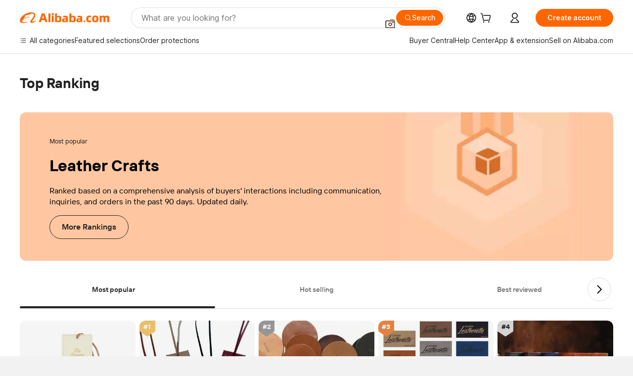

--- FILE ---
content_type: text/html;charset=UTF-8
request_url: https://sale.alibaba.com/p/rank/detail.html?wx_navbar_transparent=true&path=/p/rank/detail.html&ncms_spm=a27aq.rank_detail&cardType=101002745&cardId=100001608&topOfferIds=10000009375670&templateBusinessCode=&traceLog=detail
body_size: 54400
content:


<!doctype html>
<html dir="ltr" lang="en_US">
 <head>
<link fetchpriority="high" rel="preload" data-product-img-preload="true" href="//s.alicdn.com/@sc04/kf/Ab65793d4cbfe45a2b9aa8784d06f01315.png_350x350.jpg" as="image">
  <script> window.__BB_time1 = Date.now(); </script>
  <script>
Object.defineProperty(window, '__GLOBALJS_FLASHER__', {
  value: {},
  writable: false,
  configurable: false
});
Object.defineProperty(__GLOBALJS_FLASHER__, 'assetsVersion', {
  value: '9.9.9',
  writable: false,
  configurable: false
})
</script>
  <meta charset="utf-8">
  <meta name="data-spm" content="a27aq">
  <meta name="viewport" content="viewport-fit=cover">
  <script>
  function solution_isVersionGreaterOrEqual(version1, version2) {
      // 将版本号字符串分割为数字数组
      const v1 = version1.split('.').map(Number);
      const v2 = version2.split('.').map(Number);
      const length = Math.max(v1.length, v2.length);
      for (let i = 0; i < length; i++) {
          const num1 = v1[i] || 0;
          const num2 = v2[i] || 0;
          if (num1 > num2) {
              return true;
          } else if (num1 < num2) {
              return false;
          }
      }
      return true;
  }

  function solution_beforeSend(logData) {
    if (logData && [100, 101, 102, 103].includes(logData.w_fp)) {
      if (window.__itrace_global_white_screen_reported) {
        return false;
      } else {
        const supportLongText = solution_isVersionGreaterOrEqual(window.__itrace.sdkVer, '2.3.27');
        logData.bl1 = supportLongText ? document.getElementById('local-page-info')?.innerText : 'itrace sdk 版本不支持上报长文本';
        window.__itrace_global_white_screen_reported = true;
      }
    }
    return true;
  }

  window.__itrace_conf = {
    beforeSend: solution_beforeSend,
  }
</script>
  <meta name="wpk-bid" content="icbu-shipping-guide">
  <meta name="wpk-rel" content="a27aq.rank_detail">
  <meta name="wpk-root-id" content="ncms-content-root">
  <meta name="wpk-depth" content="4">
  <meta name="wpk-check-time" content="3000">
  <title>榜单承接页</title>
  <meta name="keywords" content="${headExt.keywords}">
  <meta name="description" content="${headExt.description}">
  <meta name="pid" content="3008125">
  <meta name="serverTime" content="1769254388648">
  <meta name="sys" content="ncms">
  <meta name="tplid" content="3008125">
  <meta name="env" content="production">
  <meta name="referrer" content="no-referrer-when-downgrade">
  <link rel="dns-prefetch" href="//s.alicdn.com">
  <link rel="preconnect" href="//s.alicdn.com">
  <link rel="dns-prefetch" href="//insights.alibaba.com">
  <link rel="preconnect" href="//insights.alibaba.com">
  <link rel="shortcut icon" href="https://s.alicdn.com/@icon/favicon-v1.ico" type="image/x-icon">
  <link rel="preload" href="//s.alicdn.com/@img/imgextra/i3/O1CN01DOv2KH1gQL6mEQ25X_!!6000000004136-0-tps-398-308.jpg" as="image">
  <meta property="og:image" content="https://s.alicdn.com/@img/tfs/TB1v02kzoT1gK0jSZFrXXcNCXXa-200-200.png">
  <meta property="og:type" content="website">
  <meta property="og:description" content="Find quality Manufacturers, Suppliers, Exporters, Importers, Buyers, Wholesalers, Products and Trade Leads from our award-winning International Trade Site. Import &amp; Export on alibaba.com">
  <style>
  body,#ncms-content-root{
    min-height: 100vh;
  
    
      background-color:#f2f3f7;
    
      
  
  }
  #ncms-content-root{
    position:relative;
  }
  
  
    .root-skeleton{background:#fff;height:100%;left:0;overflow:hidden;position:fixed;top:0;width:100%;z-index:-1}[dir=rtl] .root-skeleton{left:auto;right:0}.root-skeleton .block{background:#f2f2f2}.root-skeleton .top-banner{height:52vw;width:100vw}.root-skeleton .list{display:flex;flex-wrap:wrap;padding:0 2.13333vw;width:100vw}.root-skeleton .tab-item{height:8vw;margin:1.06667vw;width:29.73333vw}.root-skeleton .item{margin:1.06667vw;width:45.73333vw}.root-skeleton .pic{border-radius:2.13333vw;height:45.73333vw;width:45.73333vw}.root-skeleton .subject{height:4.8vw;margin-top:1.06667vw;width:45.73333vw}.root-skeleton .price{height:4.8vw;margin-top:1.06667vw;width:24vw}body{margin:0;padding:0}.ncms-content-reboot-loading{align-items:center;display:flex;height:100vh;justify-content:center;width:100vw}.ncms-content-reboot-loading img{height:9.6vw;width:9.6vw}
/*# sourceMappingURL=index.css.map */
.source-in-europe{display:flex;gap:32px;padding:0 10px}.source-in-europe .divider{background-color:#ddd;flex-shrink:0;width:1px}.source-in-europe .sie_info{flex-shrink:0;width:520px}.source-in-europe .sie_info .sie_info-logo{display:inline-block!important;height:28px}.source-in-europe .sie_info .sie_info-title{font-size:20px;font-weight:700;line-height:26px;margin-top:24px}.source-in-europe .sie_info .sie_info-description{font-size:14px;line-height:18px;margin-top:8px}.source-in-europe .sie_info .sie_info-sell-list{display:flex;flex-wrap:wrap;gap:16px;justify-content:space-between;margin-top:24px}.source-in-europe .sie_info .sie_info-sell-list-item{align-items:center;border-radius:12px;display:flex;font-size:14px;font-weight:600;gap:12px;line-height:18px;padding:20px 16px;width:calc(50% - 8px)}.source-in-europe .sie_info .sie_info-sell-list-item img{height:28px;width:28px}.source-in-europe .sie_info .sie_info-btn{background-color:#f60;border:none;border-radius:99px;color:#fff!important;cursor:pointer;display:inline-block;font-size:16px;font-weight:600;line-height:22px;margin-bottom:30px;margin-top:24px;min-width:240px;opacity:.9;padding:13px 24px;text-align:center;text-decoration:none}.source-in-europe .sie_info .sie_info-btn:hover{opacity:1}.source-in-europe .sie_cards{display:flex;flex-grow:1}.source-in-europe .sie_cards .sie_cards-product-list{display:flex;flex-grow:1;flex-wrap:wrap;gap:32px 16px;justify-content:space-between;max-height:376px;overflow:hidden}.source-in-europe .sie_cards .sie_cards-product-list.lt-14{justify-content:flex-start}.source-in-europe .sie_cards .sie_cards-product{align-items:center;box-sizing:border-box;color:#222;display:flex;flex-direction:column;height:172px;width:110px}.source-in-europe .sie_cards .sie_cards-product .img{align-items:center;border-radius:88px;display:flex;height:88px;justify-content:center;overflow:hidden;position:relative;width:88px}.source-in-europe .sie_cards .sie_cards-product .img img{height:88px;-o-object-fit:cover;object-fit:cover;width:88px}.source-in-europe .sie_cards .sie_cards-product .img:after{background-color:#0000001a;content:"";height:100%;left:0;position:absolute;top:0;width:100%}[dir=rtl] .source-in-europe .sie_cards .sie_cards-product .img:after{left:auto;right:0}.source-in-europe .sie_cards .sie_cards-product .text{-webkit-box-orient:vertical;-webkit-line-clamp:1;display:-webkit-box;font-size:12px;line-height:16px;overflow:hidden;text-overflow:ellipsis}.source-in-europe .sie_cards .sie_cards-product .sie_cards-product-title{color:#222;margin-top:12px}.source-in-europe .sie_cards .sie_cards-product .sie_cards-product-country-list,.source-in-europe .sie_cards .sie_cards-product .sie_cards-product-sell{color:#767676;margin-top:4px}.source-in-europe .sie_cards .sie_cards-product .sie_cards-product-country-list{display:flex;gap:8px}.source-in-europe .sie_cards .sie_cards-product .sie_cards-product-country-list.one-country{gap:4px}.source-in-europe .sie_cards .sie_cards-product .sie_cards-product-country-list img{height:13px;width:18px}.source-in-europe.source-in-europe-europages .sie_info-btn{background-color:#7faf0d}.source-in-europe.source-in-europe-europages .sie_info-sell-list-item{background-color:#f2f7e7}.source-in-europe.source-in-europe-europages .sie_card{background:#7faf0d0d}[dir=rtl] .source-in-europe.source-in-europe-europages .sie_card{background:#7faf0d100%d}.source-in-europe.source-in-europe-wlw .sie_info-btn{background-color:#0060df}.source-in-europe.source-in-europe-wlw .sie_info-sell-list-item{background-color:#f1f5fc}.source-in-europe.source-in-europe-wlw .sie_card{background:#0060df0d}[dir=rtl] .source-in-europe.source-in-europe-wlw .sie_card{background:#0060df100%d}.tnh-sub-title{color:#222;font-size:20px;font-weight:600;line-height:29px;margin-left:13px;padding-left:12px;position:relative;text-decoration:none;white-space:nowrap}[dir=rtl] .tnh-sub-title{margin-left:0;margin-right:13px;padding-left:0;padding-right:12px}.tnh-sub-title:active{text-decoration:none}.tnh-sub-title:before{background-color:#222;content:"";display:inline-block;height:24px;left:0;position:absolute;top:50%;transform:translateY(-50%);width:1px}[dir=rtl] .tnh-sub-title:before{left:auto;right:0}.popup-content{background:#fff;border:1px solid #d7d7d7;margin:auto;padding:5px;width:50%}[role=tooltip].popup-content{border-radius:5px;box-shadow:0 0 3px #00000029;width:200px}.popup-overlay{background:#00000080}[dir=rtl] .popup-overlay{background:#000000right 80 top 50%}[data-popup=tooltip].popup-overlay{background:transparent}.popup-arrow{stroke-width:2px;stroke:#d7d7d7;stroke-dasharray:30px;stroke-dashoffset:-54px;color:#fff;filter:drop-shadow(0 -3px 3px rgba(0,0,0,.16));inset:0}.tnh-badge{position:relative}.tnh-badge i{background-color:#e52828;border-radius:8px;color:#fff;font-size:12px;font-style:normal;height:16px;left:50%;line-height:16px;padding:0 6px;position:absolute;top:-8px}[dir=rtl] .tnh-badge i{left:auto;right:50%}.tnh-badge-nf i{background-color:#e52828;border-radius:8px;color:#fff;font-size:12px;font-style:normal;height:16px;left:auto;line-height:16px;padding:0 8px;position:relative;top:auto}[dir=rtl] .tnh-badge-nf i{left:auto;right:auto}.tnh-button{background-color:#f60;border-radius:9999px;color:#fff!important;cursor:pointer;display:block;flex-shrink:0;font-size:14px;font-weight:600;height:36px;line-height:36px;outline:none;padding:0 24px;text-align:center}.tnh-button:active{text-decoration:none;transform:scale(.9)}.tnh-button:hover{background-color:#d04a0a}@keyframes circle-360{0%{transform:rotate(0)}to{transform:rotate(1turn)}}.circle-360{animation:circle-360 1s linear infinite;-webkit-animation:circle-360 1s linear infinite}.tnh-loading{align-items:center;display:flex;justify-content:center;width:100%}.tnh-loading .tnh-icon{color:#ddd;font-size:40px}#the-new-header.tnh-fixed{background-color:#fff!important;border-bottom:1px solid #ddd;left:0;position:fixed;top:0}[dir=rtl] #the-new-header.tnh-fixed{left:auto;right:0}.tnh-overlay{height:100vh;left:0;position:fixed;top:0;width:100%}[dir=rtl] .tnh-overlay{left:auto;right:0}.tnh-icon{fill:currentColor;display:inline-block;height:1em;margin-right:6px;overflow:hidden;vertical-align:-.15em;width:1em}[dir=rtl] .tnh-icon{margin-left:6px;margin-right:0}.tnh-hide{display:none}.tnh-more{color:#222!important;text-decoration:underline!important}#the-new-header.tnh-dark{background-color:transparent;color:#fff}#the-new-header.tnh-dark .tnh-sign-in,#the-new-header.tnh-dark a:active,#the-new-header.tnh-dark a:hover,#the-new-header.tnh-dark a:link,#the-new-header.tnh-dark a:visited{color:#fff}#the-new-header.tnh-dark .functional-content a{color:#222}#the-new-header.tnh-dark .tnh-logo{background:url(https://s.alicdn.com/@img/imgextra/i2/O1CN01kNCWs61cTlUC9Pjmu_!!6000000003602-2-tps-418-58.png) no-repeat 0 0}[dir=rtl] #the-new-header.tnh-dark .tnh-logo{background:url(https://s.alicdn.com/@img/imgextra/i2/O1CN01kNCWs61cTlUC9Pjmu_!!6000000003602-2-tps-418-58.png) no-repeat 100% 0}[dir] #the-new-header.tnh-dark .tnh-logo{background-size:209px 29px}#the-new-header.tnh-dark .tnh-new-logo{background:url(https://s.alicdn.com/@img/imgextra/i4/O1CN011ZJg9l24hKaeQlVNh_!!6000000007422-2-tps-1380-165.png) no-repeat 0 0}[dir=rtl] #the-new-header.tnh-dark .tnh-new-logo{background:url(https://s.alicdn.com/@img/imgextra/i4/O1CN011ZJg9l24hKaeQlVNh_!!6000000007422-2-tps-1380-165.png) no-repeat 100% 0}[dir] #the-new-header.tnh-dark .tnh-new-logo{background-size:auto 22px}#the-new-header.tnh-dark .tnh-sub-title{color:#fff}#the-new-header.tnh-dark .tnh-sub-title:before{background-color:#fff;content:"";display:inline-block;height:24px;left:0;position:absolute;top:50%;transform:translateY(-50%);width:1px}[dir=rtl] #the-new-header.tnh-dark .tnh-sub-title:before{left:auto;right:0}#the-new-header.tnh-white,#the-new-header.tnh-white-overlay{background-color:#fff;color:#222}#the-new-header.tnh-white .tnh-sign-in,#the-new-header.tnh-white a:active,#the-new-header.tnh-white a:hover,#the-new-header.tnh-white a:link,#the-new-header.tnh-white a:visited,#the-new-header.tnh-white-overlay .tnh-sign-in,#the-new-header.tnh-white-overlay a:active,#the-new-header.tnh-white-overlay a:hover,#the-new-header.tnh-white-overlay a:link,#the-new-header.tnh-white-overlay a:visited{color:#222}#the-new-header.tnh-white .tnh-logo,#the-new-header.tnh-white-overlay .tnh-logo{background:url(https://s.alicdn.com/@img/imgextra/i2/O1CN0153JdbU26g4bILVOyC_!!6000000007690-2-tps-418-58.png) no-repeat 0 0}[dir=rtl] #the-new-header.tnh-white .tnh-logo,[dir=rtl] #the-new-header.tnh-white-overlay .tnh-logo{background:url(https://s.alicdn.com/@img/imgextra/i2/O1CN0153JdbU26g4bILVOyC_!!6000000007690-2-tps-418-58.png) no-repeat 100% 0}[dir] #the-new-header.tnh-white .tnh-logo,[dir] #the-new-header.tnh-white-overlay .tnh-logo{background-size:209px 29px}#the-new-header.tnh-white .tnh-new-logo,#the-new-header.tnh-white-overlay .tnh-new-logo{background:url(https://s.alicdn.com/@img/imgextra/i1/O1CN01e5zQ2S1cAWz26ivMo_!!6000000003560-2-tps-920-110.png) no-repeat 0 0}[dir=rtl] #the-new-header.tnh-white .tnh-new-logo,[dir=rtl] #the-new-header.tnh-white-overlay .tnh-new-logo{background:url(https://s.alicdn.com/@img/imgextra/i1/O1CN01e5zQ2S1cAWz26ivMo_!!6000000003560-2-tps-920-110.png) no-repeat 100% 0}[dir] #the-new-header.tnh-white .tnh-new-logo,[dir] #the-new-header.tnh-white-overlay .tnh-new-logo{background-size:auto 22px}#the-new-header.tnh-white .tnh-sub-title,#the-new-header.tnh-white-overlay .tnh-sub-title{color:#222}#the-new-header.tnh-white{background-color:#fff!important;border-bottom:1px solid #ddd}#the-new-header.tnh-no-border{border:none}@keyframes color-change-to-fff{0%{background:transparent}to{background:#fff}}#the-new-header.tnh-white-overlay{animation:color-change-to-fff .1s cubic-bezier(.65,0,.35,1);-webkit-animation:color-change-to-fff .1s cubic-bezier(.65,0,.35,1)}.ta-content .ta-card{align-items:center;background-color:#f7f7f7;border-radius:16px;display:flex;height:120px;justify-content:flex-start;margin-bottom:20px;padding:20px;width:49%}.ta-content .ta-card .img{background-size:70px 70px;height:70px;width:70px}.ta-content .ta-card .text{align-items:center;display:flex;font-size:20px;justify-content:space-between;line-height:26px;margin-left:16px;width:calc(100% - 76px)}[dir=rtl] .ta-content .ta-card .text{margin-left:0;margin-right:16px}.ta-content .ta-card .text h3{font-size:14px;font-weight:600;margin-right:8px;max-width:200px;text-align:left}[dir=rtl] .ta-content .ta-card .text h3{margin-left:8px;margin-right:0;text-align:right}.ta-content .ta-card .text .tnh-icon{flex-shrink:0;font-size:24px}.ta-content{display:flex;justify-content:space-between}.ta-content .info{margin:40px 40px 40px 134px;width:50%}[dir=rtl] .ta-content .info{margin:40px 134px 40px 40px}.ta-content .info h3{display:block;font-size:32px;font-weight:600;line-height:40px;margin:20px 0 28px}.ta-content .info .img{height:32px;width:212px}.ta-content .info .tnh-button{color:#fff;display:block;width:180px}.ta-content .cards{display:flex;flex-shrink:0;flex-wrap:wrap;justify-content:space-between;width:716px}.help-center-content{display:flex;gap:40px;justify-content:center}.help-center-content .hc-item{align-items:center;border:1px solid #ddd;display:flex;flex-direction:column;font-size:14px;height:144px;justify-content:center;width:280px}.help-center-content .hc-item .tnh-icon{font-size:40px;line-height:40px;margin-bottom:14px}.help-center-content .help-center-links{border-left:1px solid #ddd;margin-left:40px;min-width:250px;padding-left:40px}[dir=rtl] .help-center-content .help-center-links{border-left:none;border-right:1px solid #ddd;margin-left:0;margin-right:40px;padding-left:0;padding-right:40px}.help-center-content .help-center-links a{color:#222;display:block;font-size:14px;outline:none;padding:12px 14px;text-decoration:none}.help-center-content .help-center-links a:hover{text-decoration:underline!important}.get-the-app-content{display:flex;justify-content:center}.get-the-app-content .info{font-size:14px;margin-right:40px;width:400px}[dir=rtl] .get-the-app-content .info{margin-left:40px;margin-right:0}.get-the-app-content .info .title{font-size:20px;font-weight:700}.get-the-app-content .info .content{margin:16px 0}.get-the-app-content .info a{text-decoration:underline!important}.get-the-app-content .download{display:flex}.get-the-app-content .download .store{display:flex;flex-direction:column;margin-right:40px}[dir=rtl] .get-the-app-content .download .store{margin-left:40px;margin-right:0}.get-the-app-content .download .store a{margin-bottom:20px}.get-the-app-content .download .store a img{height:44px}.get-the-app-content .download .qr img{height:120px}.featured-content{display:flex;gap:40px;justify-content:center}.featured-content .card-links{border-left:1px solid #ddd;margin-left:40px;min-width:250px;padding-left:40px}[dir=rtl] .featured-content .card-links{border-left:none;border-right:1px solid #ddd;margin-left:0;margin-right:40px;padding-left:0;padding-right:40px}.featured-content .card-links a{display:block;font-size:14px;outline:none;padding:14px;text-decoration:none}.featured-content .card-links a:hover{text-decoration:underline!important}.featured-content .featured-item{align-items:center;border:1px solid #ddd;color:#222;display:flex;flex-direction:column;font-size:14px;height:144px;justify-content:center;width:280px}.featured-content .featured-item .tnh-icon{font-size:40px;line-height:40px;margin-bottom:14px}.buyer-central-content{display:flex;font-size:14px;gap:30px;justify-content:space-between;margin:auto 20px}.buyer-central-content .bcc-item{width:20%}.buyer-central-content .bcc-item .bcc-item-child,.buyer-central-content .bcc-item .bcc-item-title{margin-bottom:18px}.buyer-central-content .bcc-item .bcc-item-title{font-weight:600}.buyer-central-content .bcc-item .bcc-item-child a:hover{text-decoration:underline!important}.become-supplier-content{display:flex;gap:40px;justify-content:center}.become-supplier-content a{align-items:center;border:1px solid #ddd;display:flex;flex-direction:column;font-size:14px;height:144px;justify-content:center;padding:0 20px;width:280px}.become-supplier-content a .tnh-icon{font-size:40px;line-height:40px;margin-bottom:14px}.become-supplier-content a .become-supplier-content-desc{height:44px;text-align:center}@keyframes sub-header-title-hover{0%{transform:scaleX(.4);-webkit-transform:scaleX(.4)}to{transform:scaleX(1);-webkit-transform:scaleX(1)}}.sub-header{font-size:14px;max-width:1580px;overflow:hidden}.sub-header,.sub-header .sub-header-top{height:36px;margin:0 auto;min-width:1200px}.sub-header .sub-header-top{background-color:transparent;bottom:0;max-width:1600px;position:absolute;width:100%;z-index:2}.sub-header .sub-header-default{display:flex;height:40px;justify-content:space-between;padding:0 40px;width:100%}.sub-header .sub-header-default .s-main,.sub-header .sub-header-default .s-sub{align-items:center;display:flex;justify-content:space-between}.sub-header .sub-header-default .s-main .sh-current-item .animated-tab-content,.sub-header .sub-header-default .s-sub .sh-current-item .animated-tab-content{opacity:1;top:108px;visibility:visible}.sub-header .sub-header-default .s-main .sh-current-item .animated-tab-content img,.sub-header .sub-header-default .s-sub .sh-current-item .animated-tab-content img{display:inline}.sub-header .sub-header-default .s-main .sh-current-item .animated-tab-content .item-img,.sub-header .sub-header-default .s-sub .sh-current-item .animated-tab-content .item-img{display:block}.sub-header .sub-header-default .s-main .sh-current-item .tab-title:after,.sub-header .sub-header-default .s-sub .sh-current-item .tab-title:after{animation:sub-header-title-hover .3s cubic-bezier(.6,0,.4,1) both;-webkit-animation:sub-header-title-hover .3s cubic-bezier(.6,0,.4,1) both;border-bottom:2px solid #222!important;bottom:1px;content:" ";display:block;height:2px;position:absolute;width:100%}.sub-header .sub-header-default .s-main .sh-current-item .tab-title-click:hover,.sub-header .sub-header-default .s-sub .sh-current-item .tab-title-click:hover{text-decoration:underline}.sub-header .sub-header-default .s-main .sh-current-item .tab-title-click:after,.sub-header .sub-header-default .s-sub .sh-current-item .tab-title-click:after{display:none}.sub-header .sub-header-default .s-main>div,.sub-header .sub-header-default .s-sub>div{align-items:center;cursor:pointer;display:flex;margin-top:-2px;padding-right:28px}[dir=rtl] .sub-header .sub-header-default .s-main>div,[dir=rtl] .sub-header .sub-header-default .s-sub>div{padding-left:28px;padding-right:0}.sub-header .sub-header-default .s-main>div:last-child,.sub-header .sub-header-default .s-sub>div:last-child{padding-right:0}[dir=rtl] .sub-header .sub-header-default .s-main>div:last-child,[dir=rtl] .sub-header .sub-header-default .s-sub>div:last-child{padding-left:0;padding-right:0}.sub-header .sub-header-default .s-main>div:last-child.sh-current-item:after,.sub-header .sub-header-default .s-sub>div:last-child.sh-current-item:after{width:100%}.sub-header .sub-header-default .s-main>div .tab-title,.sub-header .sub-header-default .s-sub>div .tab-title{height:36px;position:relative}.sub-header .sub-header-default .s-main>div .animated-tab-content,.sub-header .sub-header-default .s-sub>div .animated-tab-content{background-color:#fff;border-top:1px solid #ddd;left:0;opacity:0;overflow:hidden;position:absolute;top:108px;visibility:hidden;width:100%}[dir=rtl] .sub-header .sub-header-default .s-main>div .animated-tab-content,[dir=rtl] .sub-header .sub-header-default .s-sub>div .animated-tab-content{left:auto;right:0}.sub-header .sub-header-default .s-main>div .animated-tab-content .item-img,.sub-header .sub-header-default .s-main>div .animated-tab-content img,.sub-header .sub-header-default .s-sub>div .animated-tab-content .item-img,.sub-header .sub-header-default .s-sub>div .animated-tab-content img{display:none}.sub-header .sub-header-default .s-main>div .tab-content,.sub-header .sub-header-default .s-sub>div .tab-content{display:flex;justify-content:flex-start;max-height:calc(100vh - 220px);min-width:1200px;width:100%}.sub-header .sub-header-default .s-main>div .tab-content .animated-tab-content-children,.sub-header .sub-header-default .s-sub>div .tab-content .animated-tab-content-children{margin:40px auto;max-width:1600px;min-width:1200px;opacity:0;padding:0 40px;width:100%}.sub-header .sub-header-default .s-main>div .tab-content .animated-tab-content-children-no-animation,.sub-header .sub-header-default .s-sub>div .tab-content .animated-tab-content-children-no-animation{opacity:1}.sub-header .sub-header-props{height:36px}.sub-header .sub-header-props-hide{height:0;padding:0 40px;position:relative}.sub-header .rounded{border-radius:8px}.tnh-logo{background:url(https://s.alicdn.com/@img/imgextra/i2/O1CN0153JdbU26g4bILVOyC_!!6000000007690-2-tps-418-58.png) no-repeat 0 0;cursor:pointer;display:flex;flex-shrink:0;height:29px;width:209px;z-index:9999}[dir=rtl] .tnh-logo{background:url(https://s.alicdn.com/@img/imgextra/i2/O1CN0153JdbU26g4bILVOyC_!!6000000007690-2-tps-418-58.png) no-repeat 100% 0}[dir] .tnh-logo{background-size:209px 29px}.tnh-new-logo{background:url(https://s.alicdn.com/@img/imgextra/i1/O1CN01e5zQ2S1cAWz26ivMo_!!6000000003560-2-tps-920-110.png) no-repeat 0 0;height:22px;width:185px}[dir=rtl] .tnh-new-logo{background:url(https://s.alicdn.com/@img/imgextra/i1/O1CN01e5zQ2S1cAWz26ivMo_!!6000000003560-2-tps-920-110.png) no-repeat 100% 0}[dir] .tnh-new-logo{background-size:185px 22px}#popup-root .functional-content{background-color:#fff;border-radius:12px;box-shadow:0 6px 12px 4px #00000014;-webkit-box-shadow:0 6px 12px 4px rgba(0,0,0,.08);max-height:calc(100vh - 40px);padding:20px;width:360px}#popup-root .functional-content a{outline:none}#popup-root .functional-content a:active,#popup-root .functional-content a:hover,#popup-root .functional-content a:link,#popup-root .functional-content a:visited{color:#222;text-decoration:none}#popup-root .functional-content ul{list-style:none;padding:0}#popup-root .functional-content h3{color:#222;font-size:14px;font-weight:600;line-height:18px}#popup-root .functional-content .css-jrh21l-control{border-color:#ccc;box-shadow:none;outline:none!important}#popup-root .functional-content .css-jrh21l-control .css-15lsz6c-indicatorContainer{color:#ccc}#popup-root .functional-content .thirdpart-login{display:flex;justify-content:space-between;margin:0 auto 20px;width:245px}#popup-root .functional-content .thirdpart-login a{border-radius:8px}#popup-root .functional-content .login-with{text-align:center;width:100%}#popup-root .functional-content .login-tips{font-size:12px}#popup-root .functional-content .login-tips a{color:#767676!important;outline:none;text-decoration:underline!important}#popup-root .functional-content .tnh-button{color:#fff;outline:none!important}#popup-root .functional-content .login-links>div{border-top:1px solid #ddd}#popup-root .functional-content .login-links>div ul{list-style:none;margin:8px 0}#popup-root .functional-content .login-links>div a{align-items:center;color:#222;display:flex;font-size:14px;min-height:40px;text-decoration:none}#popup-root .functional-content .login-links>div a:hover{background-color:#f4f4f4;font-weight:600;margin:0 -20px;padding:0 20px}.tnh-languages{display:flex;position:relative}.tnh-languages .current{align-items:center;display:flex}.tnh-languages .current>div{margin-right:4px}[dir=rtl] .tnh-languages .current>div{margin-left:4px;margin-right:0}.tnh-languages .current .tnh-icon{font-size:24px}.tnh-languages .current .tnh-icon:last-child{margin-right:0}[dir=rtl] .tnh-languages .current .tnh-icon:last-child{margin-left:0;margin-right:0}.tnh-languages-overlay{font-size:14px}.tnh-languages-overlay .tnh-l-o-title{font-size:14px;font-weight:600;line-height:18px;margin-bottom:8px}.tnh-languages-overlay .tnh-l-o-select{margin:8px 0 16px;width:100%}.tnh-languages-overlay .select-item{background-color:#fff4ed}.tnh-languages-overlay .tnh-l-o-control{display:flex;justify-content:center}.tnh-languages-overlay .tnh-l-o-control .tnh-button{width:100%}.tnh-cart-content{max-height:600px;overflow-y:scroll}.tnh-cart-content .tnh-cart-item h3{overflow:hidden;text-overflow:ellipsis;white-space:nowrap}.tnh-cart-content .tnh-cart-item h3 a:hover{text-decoration:underline!important}.cart-popup-content{padding:0!important}.cart-popup-content .cart-logged-popup-arrow{transform:translate(-20px)}[dir=rtl] .cart-popup-content .cart-logged-popup-arrow{transform:translate(20px)}.tnh-ma-content .tnh-ma-content-title{align-items:center;display:flex;margin-bottom:20px}.tnh-ma-content .tnh-ma-content-title h3{margin:0 12px 0 0;overflow:hidden;text-overflow:ellipsis;white-space:nowrap}[dir=rtl] .tnh-ma-content .tnh-ma-content-title h3{margin:0 0 0 12px}.tnh-ma-content .tnh-ma-content-title img{height:16px}.ma-portrait-waiting{margin-left:12px}[dir=rtl] .ma-portrait-waiting{margin-left:0;margin-right:12px}.tnh-message-content .tnh-messages-buyer .tnh-messages-list{display:flex;flex-direction:column}.tnh-message-content .tnh-messages-buyer .tnh-messages-list .tnh-message-unread-item{align-items:center;color:#222;display:flex;justify-content:space-between;padding:16px 0}.tnh-message-content .tnh-messages-buyer .tnh-messages-list .tnh-message-unread-item:last-child{margin-bottom:20px}.tnh-message-content .tnh-messages-buyer .tnh-messages-list .tnh-message-unread-item .img{border:1px solid #ddd;border-radius:100%;height:48px;margin-right:12px;overflow:hidden;width:48px}[dir=rtl] .tnh-message-content .tnh-messages-buyer .tnh-messages-list .tnh-message-unread-item .img{margin-left:12px;margin-right:0}.tnh-message-content .tnh-messages-buyer .tnh-messages-list .tnh-message-unread-item .img img{height:48px;-o-object-fit:cover;object-fit:cover;width:48px}.tnh-message-content .tnh-messages-buyer .tnh-messages-list .tnh-message-unread-item .user-info{display:flex;flex-direction:column}.tnh-message-content .tnh-messages-buyer .tnh-messages-list .tnh-message-unread-item .user-info strong{font-size:14px;font-weight:600;margin-bottom:6px}.tnh-message-content .tnh-messages-buyer .tnh-messages-list .tnh-message-unread-item .user-info span{font-size:12px;margin-right:12px;overflow:hidden;text-overflow:ellipsis;white-space:nowrap;width:220px}[dir=rtl] .tnh-message-content .tnh-messages-buyer .tnh-messages-list .tnh-message-unread-item .user-info span{margin-left:12px;margin-right:0}.tnh-message-content .tnh-messages-unread-content{font-size:14px;margin:20px 0;text-align:center}.tnh-message-content .tnh-messages-unread-hascookie{display:flex;flex-direction:column;font-size:14px;margin:20px 0 16px;text-align:center}.tnh-message-content .tnh-messages-unread-hascookie strong{margin-bottom:20px}.tnh-message-content .tnh-messages-nodata .tnh-messages-nodata-info{display:flex;flex-direction:column;text-align:center}.tnh-message-content .tnh-messages-nodata .tnh-messages-nodata-info .img{background:url(https://s.alicdn.com/@img/imgextra/i4/O1CN01lnw1WK1bGeXDIoBnB_!!6000000003438-2-tps-399-303.png) no-repeat 50%;background-size:133px 101px;height:101px;margin-bottom:20px;margin-top:40px;width:100%}.tnh-message-content .tnh-messages-nodata .tnh-messages-nodata-info span{margin-bottom:40px}.tnh-order-content .tnh-order-buyer,.tnh-order-content .tnh-order-seller{display:flex;flex-direction:column;font-size:14px;margin-bottom:20px}.tnh-order-content .tnh-order-buyer h3,.tnh-order-content .tnh-order-seller h3{font-size:14px;line-height:18px;margin-bottom:16px}.tnh-order-content .tnh-order-buyer a,.tnh-order-content .tnh-order-seller a{color:#222!important;padding:11px 0}.tnh-order-content .tnh-order-buyer a:hover,.tnh-order-content .tnh-order-seller a:hover{text-decoration:underline!important}.tnh-order-content .tnh-order-buyer a span,.tnh-order-content .tnh-order-seller a span{margin-right:4px}[dir=rtl] .tnh-order-content .tnh-order-buyer a span,[dir=rtl] .tnh-order-content .tnh-order-seller a span{margin-left:4px;margin-right:0}.tnh-order-content .tnh-order-seller,.tnh-order-content .tnh-order-ta{border-top:1px solid #ddd;padding-top:20px}.tnh-order-content .tnh-order-seller:first-child,.tnh-order-content .tnh-order-ta:first-child{border-top:0;padding-top:0}.tnh-order-content .tnh-order-ta .img{margin-bottom:12px}.tnh-order-content .tnh-order-ta .img img{height:28px;-o-object-fit:cover;object-fit:cover;width:186px}.tnh-order-content .tnh-order-ta .ta-info{font-size:14px;line-height:18px;margin-bottom:16px}.tnh-order-content .tnh-order-ta .ta-info a{margin-left:4px;text-decoration:underline!important}[dir=rtl] .tnh-order-content .tnh-order-ta .ta-info a{margin-left:0;margin-right:4px}.tnh-order-content .tnh-order-nodata .ta-info .ta-logo{margin:24px 0 16px}.tnh-order-content .tnh-order-nodata .ta-info .ta-logo img{height:28px}.tnh-order-content .tnh-order-nodata .ta-info h3{font-size:20px;margin-bottom:24px}.tnh-order-content .tnh-order-nodata .ta-card{align-items:center;color:#222;display:flex;justify-content:flex-start;margin-bottom:20px}.tnh-order-content .tnh-order-nodata .ta-card:hover{text-decoration:underline!important}.tnh-order-content .tnh-order-nodata .ta-card .img{background-size:36px 36px!important;height:36px;margin-right:8px;width:36px}[dir=rtl] .tnh-order-content .tnh-order-nodata .ta-card .img{margin-left:8px;margin-right:0}.tnh-order-content .tnh-order-nodata .ta-card .text{align-items:center;display:flex;justify-content:space-between}.tnh-order-content .tnh-order-nodata .ta-card .text h3{font-size:14px;font-weight:600;margin:0}.tnh-order-content .tnh-order-nodata .ta-card .text .tnh-icon{display:none}.tnh-order-content .tnh-order-nodata .tnh-more{display:block;margin-bottom:24px}.tnh-login{align-items:center;display:flex;flex-grow:2;flex-shrink:1;justify-content:space-between}.tnh-login .tnh-sign-in,.tnh-login .tnh-sign-up{flex-grow:1}.tnh-login .tnh-sign-in{align-items:center;color:#222;display:flex;justify-content:center;margin-right:28px}[dir=rtl] .tnh-login .tnh-sign-in{margin-left:28px;margin-right:0}.tnh-login .tnh-sign-in:hover{text-decoration:underline!important}.tnh-login .tnh-sign-up{color:#fff;min-width:120px}.tnh-login .tnh-icon{font-size:24px}.tnh-loggedin{align-items:center;display:flex;gap:28px}.tnh-loggedin .tnh-icon{font-size:24px;margin-right:0}[dir=rtl] .tnh-loggedin .tnh-icon{margin-left:0;margin-right:0}.tnh-loggedin .user-portrait{border-radius:36px;height:36px;width:36px}.sign-in-content{margin:-20px;max-height:calc(100vh - 20px);overflow-y:scroll;padding:20px}.ma-content{border-radius:12px 5px 12px 12px!important}[dir=rtl] .ma-content{border-radius:5px 12px 12px 12px!important}.tnh-ship-to{display:flex;justify-content:center;position:relative}.tnh-ship-to .ship-to-tips{background:#fff;border-radius:16px 0 16px 16px;box-shadow:0 4px 12px #0003;padding:20px;position:absolute;right:50%;top:60px;width:360px;z-index:9999}[dir=rtl] .tnh-ship-to .ship-to-tips{border-radius:0 16px 16px 16px;left:50%;right:auto}.tnh-ship-to .ship-to-tips:before{border-bottom:20px solid #fff;border-left:20px solid transparent;content:"";height:0;position:absolute;right:0;top:-19px;width:0}[dir=rtl] .tnh-ship-to .ship-to-tips:before{border-left:none;border-right:20px solid transparent;left:0;right:auto}.tnh-ship-to .ship-to-tips:after{background-color:transparent;box-shadow:0 4px 14px 3px #0003;content:"";height:5px;position:absolute;right:0;top:-20px;transform:translateY(3px);width:1px;z-index:-1}[dir=rtl] .tnh-ship-to .ship-to-tips:after{left:0;right:auto}.tnh-ship-to .ship-to-tips .ship-to-tips-container{display:flex;flex-direction:column}.tnh-ship-to .ship-to-tips .ship-to-tips-container .ship-to-tips-title-container{display:flex;justify-content:space-between}.tnh-ship-to .ship-to-tips .ship-to-tips-container .ship-to-tips-title-container>img{height:24px;width:24px}.tnh-ship-to .ship-to-tips .ship-to-tips-container .ship-to-tips-title-container .ship-to-tips-title{color:#000;font-size:16px;font-weight:700;line-height:22px}.tnh-ship-to .ship-to-tips .ship-to-tips-container .ship-to-tips-desc{color:#000;font-size:14px;font-weight:400;line-height:20px}.tnh-ship-to .tnh-current-country{display:flex;flex-direction:column}.tnh-ship-to .tnh-current-country .deliver-span{font-size:12px;font-weight:400;line-height:16px}.tnh-ship-to .tnh-country-flag{align-items:center;display:flex;min-width:23px}.tnh-ship-to .tnh-country-flag img{height:14px;margin-right:4px}[dir=rtl] .tnh-ship-to .tnh-country-flag img{margin-left:4px;margin-right:0}.tnh-ship-to .tnh-country-flag>span{font-size:14px;font-weight:600}.tnh-ship-to-content{padding:0!important;width:382px!important}.tnh-ship-to-content .crated-header-ship-to{border-radius:12px}.tnh-smart-assistant{display:flex}.tnh-smart-assistant>img{height:36px}.tnh-no-scenes{background-color:#00000080;color:#fff;font-size:30px;height:108px;left:0;line-height:108px;position:absolute;text-align:center;top:0;width:100%;z-index:9999}[dir=rtl] .tnh-no-scenes{left:auto;right:0}body{line-height:inherit;margin:0}.the-new-header-wrapper{min-height:109px}.the-new-header{font-family:Inter,SF Pro Text,Roboto,Helvetica Neue,Helvetica,Tahoma,Arial,PingFang SC,Microsoft YaHei;font-size:14px;line-height:18px;position:relative;width:100%}.the-new-header *,.the-new-header :after,.the-new-header :before{box-sizing:border-box}.the-new-header li,.the-new-header ul{list-style:none;margin:0;padding:0}.the-new-header a{text-decoration:inherit}.the-new-header .header-content{font-size:14px;margin:0 auto;max-width:1580px;min-width:1200px;padding:0 40px}.the-new-header .header-content .tnh-main{align-items:center;display:flex;height:72px;justify-content:space-between}.the-new-header .header-content .tnh-main .tnh-logo-content{display:flex}.the-new-header .header-content .tnh-main .tnh-searchbar{flex-grow:1;flex-shrink:1;margin:0 40px}.the-new-header .header-content .tnh-main .functional{align-items:center;display:flex;flex-shrink:0;gap:28px}.the-new-header .header-content .tnh-main .functional>div{cursor:pointer}@media (max-width:1440){.the-new-header .header-content .main .tnh-searchbar{margin:0 28px!important}}@media (max-width:1280px){.hide-item{display:none}.the-new-header .header-content .main .tnh-searchbar{margin:0 24px!important}.tnh-languages{width:auto!important}.sub-header .s-main>div:last-child,.sub-header .s-sub>div:last-child{padding-right:0!important}[dir=rtl] .sub-header .s-main>div:last-child,[dir=rtl] .sub-header .s-sub>div:last-child{padding-left:0!important;padding-right:0!important}.functional .tnh-login .tnh-sign-in{margin-right:24px!important}[dir=rtl] .functional .tnh-login .tnh-sign-in{margin-left:24px!important;margin-right:0!important}.tnh-languages{min-width:30px}}.tnh-popup-root .functional-content{color:#222;top:60px!important}@media (max-height:550px){.ship-to-content,.tnh-languages-overlay{max-height:calc(100vh - 180px)!important;overflow-y:scroll!important}}.cratedx-doc-playground-preview{left:0;padding:0;position:fixed;top:0}[dir=rtl] .cratedx-doc-playground-preview{left:auto;right:0}@import url(https://s.alicdn.com/@g/code/npm/@alife/sc-common-style/1.0.1/index.css);
/*# sourceMappingURL=index.css.map */
.hugo3-common-style-mobile,.hugo3-f,.hugo3-font{color:#222;font-weight:400;font-size:3.46667vw;line-height:4.8vw}.hugo3-fz-default{font-size:3.46667vw;line-height:4.8vw}.hugo3-fz-large{font-size:4.8vw;line-height:6.66667vw}.hugo3-fz-medium{font-size:4.26667vw;line-height:5.86667vw}.hugo3-fz-small{font-size:2.93333vw;line-height:4vw}.hugo3-fc-default{color:#222}.hugo3-fc-high{color:#d04a0a}.hugo3-fc-medium{color:#666}.hugo3-fc-light{color:#767676}.hugo3-fw-default{font-weight:400}.hugo3-fw-bold,.hugo3-fw-heavy{font-weight:700}.hugo3-util-ellipsis{display:-webkit-box;overflow:hidden;text-overflow:ellipsis;-webkit-box-orient:vertical;-webkit-line-clamp:1}.hugo3-util-ellipsis.line-2{-webkit-line-clamp:2}.hugo3-util-ellipsis.line-3{-webkit-line-clamp:3}.hugo3-common-style-pc,.hugo3-common-style-pc .hugo3-f,.hugo3-common-style-pc .hugo3-font{color:#222;font-weight:400;font-size:14px;line-height:20px}.hugo3-common-style-pc .hugo3-fz-small{font-size:12px;line-height:16px}.hugo3-common-style-pc .hugo3-fz-default{font-size:14px;line-height:20px}.hugo3-common-style-pc .hugo3-fz-medium{font-size:16px;line-height:22px}.hugo3-common-style-pc .hugo3-fz-large{font-size:20px;line-height:28px}
.hugo-dotelement,a.hugo-dotelement{color:inherit;text-decoration:none}
/*# sourceMappingURL=index.css.map */
.hugo4-floor-title .main-wrapper{align-items:flex-start;display:flex;flex-direction:row;justify-content:space-between}.hugo4-floor-title .right-wrapper{align-items:center;display:flex;flex-direction:row;flex-shrink:0;justify-content:flex-end}.hugo4-floor-title.card{box-sizing:border-box;width:100%}.hugo4-mobile-floor-title{padding:3.2vw}.hugo4-mobile-floor-title.card{padding:4.26667vw}.hugo4-mobile-floor-title.card .right-wrapper{height:5.86667vw}.hugo4-mobile-floor-title .left-wrapper .sub-title{margin-top:.53333vw}.hugo4-mobile-floor-title .right-wrapper{height:5.33333vw;margin-left:1.06667vw;width:5.33333vw}[dir=rtl] .hugo4-mobile-floor-title .right-wrapper{margin-left:0;margin-right:1.06667vw}.hugo4-mobile-floor-title .right-wrapper .more-icon{display:block;height:100%;width:100%}.hugo4-pc-floor-title{margin:0 auto;padding:20px 0;width:1200px}.hugo4-pc-floor-title.page{padding:40px 0}.hugo4-pc-floor-title.page .title{font-size:28px;line-height:38px}.hugo4-pc-floor-title.card{padding:20px 20px 16px}.hugo4-pc-floor-title .sub-title{margin-top:8px}.hugo4-pc-floor-title .right-wrapper{height:28px;margin-left:12px}[dir=rtl] .hugo4-pc-floor-title .right-wrapper{margin-left:0;margin-right:12px}.hugo4-pc-floor-title .right-wrapper .more-text{margin-right:8px}[dir=rtl] .hugo4-pc-floor-title .right-wrapper .more-text{margin-left:8px;margin-right:0}.hugo4-pc-floor-title .right-wrapper .more-icon{height:15px;width:15px}[dir=rtl] .hugo4-floor-title .right-wrapper .more-icon{transform:rotate(180deg)}
/*# sourceMappingURL=index.cjs.es5.production.css.map */
.hugo4-pc-navi-flex-container{background-color:#fff;margin:0 auto;overflow:hidden;width:var(--container-width)}.hugo4-pc-navi-flex-container .arrow{cursor:pointer;display:none;height:100%;position:absolute;top:0;transition:all .3s;width:56px}.hugo4-pc-navi-flex-container .arrow img{height:16px;width:16px}.hugo4-pc-navi-flex-container .arrow.show{display:flex}.hugo4-pc-navi-flex-container .arrow.show .img-wrapper{align-items:center;background-color:#fff;display:flex;height:100%;justify-content:space-around;position:relative;width:100%;z-index:1}.hugo4-pc-navi-flex-container .arrow.show .blur-wrapper{height:100%;position:absolute;top:0;width:20px;z-index:0}.hugo4-pc-navi-flex-container .arrow.show .blur{background:linear-gradient(270deg,#000 -5%,#fff -4.99%,hsla(0,0%,100%,0));height:100%;width:100%}[dir=rtl] .hugo4-pc-navi-flex-container .arrow.show .blur{background:linear-gradient(-270deg,#000 -5%,#fff -4.99%,hsla(0,0%,100%,0))}.hugo4-pc-navi-flex-container .arrow.show .arrow-right{background-image:url(https://s.alicdn.com/@img/imgextra/i3/O1CN01WhgzO21dIbM5wIcZT_!!6000000003713-55-tps-32-32.svg);background-position:50%;background-repeat:no-repeat;border:1px solid #ddd;border-radius:100%;height:48px;width:48px}.hugo4-pc-navi-flex-container .arrow.show .arrow-right.rotated{transform:rotate(180deg)}[dir=rtl] .hugo4-pc-navi-flex-container .arrow.show .arrow-right.rotated{transform:rotate(-180deg)}.hugo4-pc-navi-flex-container .arrow.pre{left:0}[dir=rtl] .hugo4-pc-navi-flex-container .arrow.pre{left:auto;right:0}.hugo4-pc-navi-flex-container .arrow.pre .blur-wrapper{right:-20px;transform:rotate(180deg)}[dir=rtl] .hugo4-pc-navi-flex-container .arrow.pre .blur-wrapper{left:-20px;right:auto;transform:rotate(-180deg)}.hugo4-pc-navi-flex-container .arrow.next{right:0}[dir=rtl] .hugo4-pc-navi-flex-container .arrow.next{left:0;right:auto}.hugo4-pc-navi-flex-container .arrow.next .blur-wrapper{left:-20px}[dir=rtl] .hugo4-pc-navi-flex-container .arrow.next .blur-wrapper{left:auto;right:-20px}.hugo4-pc-navi-flex-container .tab-wrapper{overflow:visible;position:relative;width:var(--container-width)}.hugo4-pc-navi-flex-container .tab-wrapper .tab-inner-wrapper{align-items:center;background:#fff;display:flex;transition:all .3s}.hugo4-pc-navi-flex-container .tab-wrapper .tab-inner-wrapper.pic-text-horizontal,.hugo4-pc-navi-flex-container .tab-wrapper .tab-inner-wrapper.text{min-height:76px;width:var(--container-width)}.hugo4-pc-navi-flex-container .tab-wrapper .tab-inner-wrapper.pic-text-horizontal .tab-item,.hugo4-pc-navi-flex-container .tab-wrapper .tab-inner-wrapper.text .tab-item{padding:16px}.hugo4-pc-navi-flex-container .tab-wrapper .tab-inner-wrapper.pic-text-vertical{padding:0 10px;width:1180px}.hugo4-pc-navi-flex-container .tab-wrapper .tab-inner-wrapper.pic-text-vertical .tab-item{display:flex;flex-direction:column;justify-content:center;padding:16px;width:150px}.hugo4-pc-navi-flex-container .tab-wrapper .tab-inner-wrapper.pic-text-vertical .tab-item .img-wrapper{margin-bottom:4px}.hugo4-pc-navi-flex-container .tab-wrapper .tab-inner-wrapper .tab-item{align-items:center;box-sizing:border-box;color:#767676;cursor:pointer;display:flex;font-weight:600;height:100%;max-width:400px;position:relative}.hugo4-pc-navi-flex-container .tab-wrapper .tab-inner-wrapper .tab-item:first-child{padding-left:0}[dir=rtl] .hugo4-pc-navi-flex-container .tab-wrapper .tab-inner-wrapper .tab-item:first-child{padding-left:0;padding-right:0}.hugo4-pc-navi-flex-container .tab-wrapper .tab-inner-wrapper .tab-item:last-child{padding-right:0}[dir=rtl] .hugo4-pc-navi-flex-container .tab-wrapper .tab-inner-wrapper .tab-item:last-child{padding-left:0;padding-right:0}.hugo4-pc-navi-flex-container .tab-wrapper .tab-inner-wrapper .tab-item.tab-item-active .img-wrapper{border-color:#222}.hugo4-pc-navi-flex-container .tab-wrapper .tab-inner-wrapper .tab-item .text{text-align:center}.hugo4-pc-navi-flex-container .tab-wrapper .tab-inner-wrapper .tab-item-image{align-items:center;display:flex;flex-shrink:0;justify-content:center;overflow:hidden;position:relative}.hugo4-pc-navi-flex-container .tab-wrapper .tab-inner-wrapper .tab-item-image .poster-mask{background:rgba(0,0,0,.04);height:100%;left:0;position:absolute;top:0;width:100%}[dir=rtl] .hugo4-pc-navi-flex-container .tab-wrapper .tab-inner-wrapper .tab-item-image .poster-mask{left:auto;right:0}.hugo4-pc-navi-flex-container .tab-wrapper .tab-inner-wrapper .img-wrapper{border:2px solid #fff;border-radius:30px;height:56px;width:56px}.hugo4-pc-navi-flex-container .tab-wrapper .tab-inner-wrapper img{max-height:56px;max-width:56px}.hugo4-pc-navi-flex-container .tab-wrapper .tab-inner-wrapper.pic-text-horizontal .tab-item{display:flex;flex-direction:row;justify-content:flex-start}.hugo4-pc-navi-flex-container .tab-wrapper .tab-inner-wrapper.pic-text-horizontal .tab-item .img-wrapper{border-radius:25px;height:46px;margin-right:4px;width:46px}[dir=rtl] .hugo4-pc-navi-flex-container .tab-wrapper .tab-inner-wrapper.pic-text-horizontal .tab-item .img-wrapper{margin-left:4px;margin-right:0}.hugo4-pc-navi-flex-container .tab-wrapper .tab-inner-wrapper.pic-text-horizontal .tab-item img{max-height:46px;max-width:46px}.hugo4-pc-navi-flex-container .tab-wrapper .tab-inner-wrapper.pic-text-horizontal .tab-item .text{text-align:left}[dir=rtl] .hugo4-pc-navi-flex-container .tab-wrapper .tab-inner-wrapper.pic-text-horizontal .tab-item .text{text-align:right}.hugo4-pc-navi-flex-container .tab-wrapper.level-1{border-bottom:1px solid #ddd}.hugo4-pc-navi-flex-container .tab-wrapper.level-1 .tab-inner-wrapper.text .tab-item{justify-content:center;min-width:100px}.hugo4-pc-navi-flex-container .tab-wrapper.level-1 .tab-inner-wrapper.text .tab-item .text-wrapper{align-items:center;display:flex;min-height:44px}.hugo4-pc-navi-flex-container .tab-wrapper.level-1 .tab-inner-wrapper.text .tab-item-active{color:#222;position:relative}.hugo4-pc-navi-flex-container .tab-wrapper.level-1 .tab-inner-wrapper.text .tab-item-active:after{background-color:#222;border-radius:4px;bottom:0;content:"";height:4px;left:16px;position:absolute;width:calc(100% - 32px)}[dir=rtl] .hugo4-pc-navi-flex-container .tab-wrapper.level-1 .tab-inner-wrapper.text .tab-item-active:after{left:auto;right:16px}.hugo4-pc-navi-flex-container .tab-wrapper.level-1 .tab-inner-wrapper.text .tab-item:first-child:after{left:0;width:calc(100% - 16px)}[dir=rtl] .hugo4-pc-navi-flex-container .tab-wrapper.level-1 .tab-inner-wrapper.text .tab-item:first-child:after{left:auto;right:0}.hugo4-pc-navi-flex-container .tab-wrapper.level-1 .tab-inner-wrapper.text .tab-item:last-child:after{width:calc(100% - 16px)}.hugo4-pc-navi-flex-container .tab-wrapper.level-2 .tab-inner-wrapper .tab-item{margin:24px 12px;padding:0}.hugo4-pc-navi-flex-container .tab-wrapper.level-2 .tab-inner-wrapper .tab-item:first-child{margin-left:0}[dir=rtl] .hugo4-pc-navi-flex-container .tab-wrapper.level-2 .tab-inner-wrapper .tab-item:first-child{margin-left:0;margin-right:0}.hugo4-pc-navi-flex-container .tab-wrapper.level-2 .tab-inner-wrapper .tab-item:last-child{margin-right:0}[dir=rtl] .hugo4-pc-navi-flex-container .tab-wrapper.level-2 .tab-inner-wrapper .tab-item:last-child{margin-left:0;margin-right:0}.hugo4-pc-navi-flex-container .tab-wrapper.level-2 .tab-inner-wrapper.text .tab-item .text-wrapper{align-items:center;border:1px solid #ddd;border-radius:100px;box-sizing:border-box;display:flex;height:40px;justify-content:center;max-width:400px;min-width:120px;padding:0 24px}.hugo4-pc-navi-flex-container .tab-wrapper.level-2 .tab-inner-wrapper.text .tab-item.tab-item-active .text-wrapper{border:2px solid #222}
/*# sourceMappingURL=index.css.map */
body{background-color:#f2f2f2;margin:0;padding:0}.hugo4-pc-pagex-root{background-color:#fff;direction:ltr;overflow:hidden;position:relative}[dir=rtl] .hugo4-pc-pagex-root{direction:rtl}.hugo4-pc-pagex-top-area{position:relative}.hugo4-pc-pagex-top-area .hugo4-pc-pagex-banner{margin-bottom:20px}.hugo4-pc-pagex-tab{position:relative}.hugo4-pc-pagex-tab.hugo4-pc-pagex-tab-fix{left:50%;margin-left:-600px;position:fixed;top:var(--sticky-tab-offset,0);z-index:100}[dir=rtl] .hugo4-pc-pagex-tab.hugo4-pc-pagex-tab-fix{left:auto;margin-left:0;margin-right:-600px;right:50%}.hugo4-pc-pagex-tab.hugo4-pc-pagex-tab-fix .hugo3-pc-navi-flex-container{box-shadow:0 0 6px 0 rgba(0,0,0,.12);width:100%}.hugo4-pc-pagex-end{height:2px}.hugo4-pc-pagex-banner-overlay{position:absolute;top:0;width:100%}.hugo4-pc-pagex-root .hugo4-pc-pagex-banner{background-position:50%;background-repeat:no-repeat;margin:0 auto 20px;width:100%}.hugo4-pc-pagex-root .pagex-banner-first-screen{display:block;height:0;visibility:hidden;width:0}.hugo4-pc-pagex-go-top{align-items:center;background-color:#fff;border-radius:8px 0 0 8px;bottom:60px;box-shadow:0 2px 6px 2px rgba(0,0,0,.12);cursor:pointer;display:flex;height:52px;justify-content:center;opacity:.8;position:fixed;right:0;width:52px;z-index:100}[dir=rtl] .hugo4-pc-pagex-go-top{border-radius:0 8px 8px 0;left:0;right:auto}.hugo4-pc-pagex-go-top:hover{opacity:1}.hugo4-pc-pagex-go-top.hide{display:none}.hugo4-pc-pagex-go-top .arrow{background:url(https://s.alicdn.com/@img/imgextra/i3/O1CN01WhgzO21dIbM5wIcZT_!!6000000003713-55-tps-32-32.svg) no-repeat 50%;height:20px;transform:rotate(-90deg);width:20px}[dir=rtl] .hugo4-pc-pagex-go-top .arrow{transform:rotate(90deg)}.hugo4-pc-pagex-root .terms-and-conditions-container{left:50%;padding-top:20px;position:absolute;top:0;transform:translateX(-50%);width:1200px}[dir=rtl] .hugo4-pc-pagex-root .terms-and-conditions-container{left:auto;right:50%;transform:translateX(50%)}.hugo4-pc-pagex-root .terms-and-conditions-container .terms-and-conditions{background-color:hsla(0,0%,100%,.8);border-radius:14px;cursor:pointer;float:right;padding:4px 12px}[dir=rtl] .hugo4-pc-pagex-root .terms-and-conditions-container .terms-and-conditions{float:left}
/*# sourceMappingURL=index.css.map */
.hugo4-button-dot{display:inline-block;max-width:100%}.hugo4-button-wrap{align-items:center;cursor:pointer;display:flex;justify-content:center}.hugo4-button-wrap,.hugo4-button-wrap .button{-webkit-user-select:none;-moz-user-select:none;user-select:none}.hugo4-button-wrap .button{box-sizing:content-box;font-weight:700;line-height:1.2;overflow:hidden;text-align:center;text-overflow:ellipsis;white-space:nowrap}.hugo4-button-wrap .button:active{animation-delay:.2s;animation-duration:.3s;animation-fill-mode:forwards;animation-name:change-size}.hugo4-button-wrap .primary{background-color:#f60;border:1px solid transparent;color:#fff}.hugo4-button-wrap .primary:hover{opacity:.8}.hugo4-button-wrap .normal{background-color:#fff;border:1px solid #222;color:#222}.hugo4-button-wrap .ghost{background-color:transparent}.hugo4-button-wrap .disabled{background-color:#f4f4f4;border:none;color:rgba(0,0,0,.5)}.hugo4-button-wrap .disabled:hover{background-color:#f4f4f4;opacity:1}.hugo4-button-wrap-large-mobile{height:12.8vw;width:89.33333vw}.hugo4-button-wrap-large-mobile .button{border-radius:6.4vw;font-size:4.26667vw;height:5.33333vw;padding:3.46667vw 6.4vw;width:76.53333vw}.hugo4-button-wrap-middle-mobile{height:10.66667vw;width:43.2vw}.hugo4-button-wrap-middle-mobile .button{border-radius:6.4vw;font-size:3.46667vw;height:4.26667vw;padding:3.2vw 6.4vw;width:30.4vw}.hugo4-button-wrap-small-mobile{height:8.53333vw;width:30.4vw}.hugo4-button-wrap-small-mobile .button{border-radius:4.26667vw;font-size:3.46667vw;height:4.26667vw;padding:1.86667vw 3.2vw;width:24vw}.hugo4-button-wrap-tiny-mobile{height:6.4vw;width:23.46667vw}.hugo4-button-wrap-tiny-mobile .button{border-radius:4.26667vw;font-size:3.46667vw;font-weight:400;height:4.26667vw;padding:.8vw 3.33333vw;width:17.06667vw}.hugo4-button-wrap-large-pc{height:48px}.hugo4-button-wrap-large-pc .button{border-radius:24px;padding:13px 12px}.hugo4-button-wrap-middle-pc{height:40px}.hugo4-button-wrap-middle-pc .button{border-radius:20px;padding:9px 12px}.hugo4-button-wrap-small-pc,.hugo4-button-wrap-tiny-pc{height:32px}.hugo4-button-wrap-small-pc .button,.hugo4-button-wrap-tiny-pc .button{border-radius:20px;padding:5px 12px}.hugo4-button-wrap-large-pc,.hugo4-button-wrap-middle-pc,.hugo4-button-wrap-small-pc,.hugo4-button-wrap-tiny-pc{width:auto}.hugo4-button-wrap-large-pc .button,.hugo4-button-wrap-middle-pc .button,.hugo4-button-wrap-small-pc .button,.hugo4-button-wrap-tiny-pc .button{font-size:14px;line-height:20px;width:auto}.hugo4-button-wrap-large-pc .button:hover,.hugo4-button-wrap-middle-pc .button:hover,.hugo4-button-wrap-small-pc .button:hover,.hugo4-button-wrap-tiny-pc .button:hover{background:#f4f4f4}.animation-disable .button:active{animation-name:unset!important}@keyframes change-size{to{transform:scale(.9)}}
/*# sourceMappingURL=index.cjs.es5.production.css.map */
.hugo4-pc-grid.hugo4-pc-grid-1 .hugo4-pc-grid-item{width:calc(((var(--container-width, 1200) + var(--column-gap, 8))/1 - var(--column-gap, 8))*1px)}.hugo4-pc-grid.hugo4-pc-grid-2 .hugo4-pc-grid-item{width:calc(((var(--container-width, 1200) + var(--column-gap, 8))/2 - var(--column-gap, 8))*1px)}.hugo4-pc-grid.hugo4-pc-grid-3 .hugo4-pc-grid-item{width:calc(((var(--container-width, 1200) + var(--column-gap, 8))/3 - var(--column-gap, 8))*1px)}.hugo4-pc-grid.hugo4-pc-grid-4 .hugo4-pc-grid-item{width:calc(((var(--container-width, 1200) + var(--column-gap, 8))/4 - var(--column-gap, 8))*1px)}.hugo4-pc-grid.hugo4-pc-grid-5 .hugo4-pc-grid-item{width:calc(((var(--container-width, 1200) + var(--column-gap, 8))/5 - var(--column-gap, 8))*1px)}.hugo4-pc-grid.hugo4-pc-grid-6 .hugo4-pc-grid-item{width:calc(((var(--container-width, 1200) + var(--column-gap, 8))/6 - var(--column-gap, 8))*1px)}.hugo4-pc-grid-list{box-sizing:border-box;display:flex;flex-wrap:wrap;margin:0 auto 8px;width:calc((var(--container-width, 1200) + var(--column-gap, 8))*1px)}.hugo4-pc-grid-item{background-color:#fff;border-radius:8px;margin:0 calc((var(--column-gap, 8)/2)*1px) calc(var(--row-gap, 20)*1px) calc((var(--column-gap, 8)/2)*1px);overflow:hidden}.hugo4-pc-grid-scroll{margin:0 auto 20px;overflow:hidden;position:relative;width:calc(var(--container-width, 1200)*1px)}.hugo4-pc-grid-scroll .hugo4-pc-grid-scroll-inner{display:flex;flex-wrap:nowrap}.hugo4-pc-grid-scroll .hugo4-pc-grid-item{border-radius:8px;margin:0 calc(var(--column-gap, 8)*1px) 0 0}[dir=rtl] .hugo4-pc-grid-scroll .hugo4-pc-grid-item{margin:0 0 0 calc(var(--column-gap, 8)*1px)}.hugo4-pc-grid-scroll .scroll-arrow{background-color:#fff;background-image:url(https://img.alicdn.com/imgextra/i3/O1CN01WhgzO21dIbM5wIcZT_!!6000000003713-55-tps-32-32.svg);background-position:50%;background-repeat:no-repeat;border-radius:20px;box-shadow:0 0 6px 0 rgba(0,0,0,.12);cursor:pointer;height:40px;margin-top:-20px;opacity:.8;position:absolute;top:50%;width:40px;z-index:2}.hugo4-pc-grid-scroll .scroll-arrow:hover,.hugo4-pc-grid-scroll .scroll-arrow:link{opacity:1}.hugo4-pc-grid-scroll .scroll-arrow.scroll-prev{left:0}[dir=rtl] .hugo4-pc-grid-scroll .scroll-arrow.scroll-prev{left:auto;right:0}.hugo4-pc-grid-scroll .scroll-arrow.scroll-next{right:0}[dir=rtl] .hugo4-pc-grid-scroll .scroll-arrow.scroll-next{left:0;right:auto}.hugo4-pc-grid-scroll .scroll-arrow.rotated{transform:rotateY(180deg)}[dir=rtl] .hugo4-pc-grid-scroll .scroll-arrow.rotated{transform:rotateY(-180deg)}
/*# sourceMappingURL=index.css.map */
.icbu-icon-svg{display:inline-block;height:16px;vertical-align:middle;width:16px}.icbu-icon-svg.icbu-icon-svg-mobile{height:4vw;width:4vw}.icbu-icon-svg.plus-supplier{height:10px;width:42px}.icbu-icon-svg.plus-supplier.icbu-icon-svg-mobile{height:2.66667vw;width:11.2vw}.icbu-icon-svg.plus-supplier-w{height:14px;width:55px}.icbu-icon-svg.plus-supplier-w.icbu-icon-svg-mobile{height:3.73333vw;width:14.66667vw}.gs-year-icon{background:rgba(83,100,122,.08);border-radius:2px;color:#59647e;display:inline-block;font-size:12px;height:16px;line-height:16px;min-width:34px;vertical-align:middle}.gs-year-icon .number{padding-left:3px;vertical-align:top}[dir=rtl] .gs-year-icon .number{padding-left:0;padding-right:3px}.gs-year-icon .yrs{display:inline-block;padding-right:2px;transform:scale(.8);transform-origin:center;vertical-align:top}[dir=rtl] .gs-year-icon .yrs{padding-left:2px;padding-right:0}.gs-year-icon.gs-year-icon-mobile{border-radius:4px;font-size:3.2vw;height:4.26667vw;line-height:4.26667vw;min-width:9.06667vw}.gs-year-icon.gs-year-icon-mobile .number{padding-left:.8vw}[dir=rtl] .gs-year-icon.gs-year-icon-mobile .number{padding-left:0;padding-right:.8vw}.gs-year-icon.gs-year-icon-mobile .yrs{padding-right:.26667vw}[dir=rtl] .gs-year-icon.gs-year-icon-mobile .yrs{padding-left:.26667vw;padding-right:0}.icbu-certificate-icon{background-position-y:center;background-repeat:no-repeat;display:inline-block;height:16px;margin-right:4px;vertical-align:middle;width:16px}[dir=rtl] .icbu-certificate-icon{margin-left:4px;margin-right:0}.icbu-certificate-icon.icbu-certificate-icon-mobile{height:4.26667vw;margin-right:1.06667vw;width:4.26667vw}[dir=rtl] .icbu-certificate-icon.icbu-certificate-icon-mobile{margin-left:1.06667vw;margin-right:0}.icbu-certificate-icon.icbu-certificate-icon-verified{background-image:url(//s.alicdn.com/@img/tfs/TB1d7y4p4jaK1RjSZKzXXXVwXXa-42-10.svg);background-size:42px;width:42px}.icbu-certificate-icon.icbu-certificate-icon-verified-w{background-image:url(//s.alicdn.com/@img/tfs/TB1rUWBpYrpK1RjSZTEXXcWAVXa-55-14.svg);background-size:52px;width:52px}.icbu-certificate-icon.icbu-certificate-icon-iso_ts16949{background-image:url(//s.alicdn.com/@img/tfs/TB1lb17zyrpK1RjSZFhXXXSdXXa-72-72.png);background-size:16px}.icbu-certificate-icon.icbu-certificate-icon-iso_ts16949.icbu-certificate-icon-mobile{background-size:4.26667vw}.icbu-certificate-icon.icbu-certificate-icon-iso10012{background-image:url(//s.alicdn.com/@img/tfs/TB1lb17zyrpK1RjSZFhXXXSdXXa-72-72.png);background-size:16px}.icbu-certificate-icon.icbu-certificate-icon-iso10012.icbu-certificate-icon-mobile{background-size:4.26667vw}.icbu-certificate-icon.icbu-certificate-icon-iso13485{background-image:url(//s.alicdn.com/@img/tfs/TB1lb17zyrpK1RjSZFhXXXSdXXa-72-72.png);background-size:16px}.icbu-certificate-icon.icbu-certificate-icon-iso13485.icbu-certificate-icon-mobile{background-size:4.26667vw}.icbu-certificate-icon.icbu-certificate-icon-iso14001{background-image:url(//s.alicdn.com/@img/tfs/TB1lb17zyrpK1RjSZFhXXXSdXXa-72-72.png);background-size:16px}.icbu-certificate-icon.icbu-certificate-icon-iso14001.icbu-certificate-icon-mobile{background-size:4.26667vw}.icbu-certificate-icon.icbu-certificate-icon-iso17025{background-image:url(//s.alicdn.com/@img/tfs/TB1lb17zyrpK1RjSZFhXXXSdXXa-72-72.png);background-size:16px}.icbu-certificate-icon.icbu-certificate-icon-iso17025.icbu-certificate-icon-mobile{background-size:4.26667vw}.icbu-certificate-icon.icbu-certificate-icon-iso17799{background-image:url(//s.alicdn.com/@img/tfs/TB1lb17zyrpK1RjSZFhXXXSdXXa-72-72.png);background-size:16px}.icbu-certificate-icon.icbu-certificate-icon-iso17799.icbu-certificate-icon-mobile{background-size:4.26667vw}.icbu-certificate-icon.icbu-certificate-icon-iso22000{background-image:url(//s.alicdn.com/@img/tfs/TB1lb17zyrpK1RjSZFhXXXSdXXa-72-72.png);background-size:16px}.icbu-certificate-icon.icbu-certificate-icon-iso22000.icbu-certificate-icon-mobile{background-size:4.26667vw}.icbu-certificate-icon.icbu-certificate-icon-iso9001{background-image:url(//s.alicdn.com/@img/tfs/TB1lb17zyrpK1RjSZFhXXXSdXXa-72-72.png);background-size:16px}.icbu-certificate-icon.icbu-certificate-icon-iso9001.icbu-certificate-icon-mobile{background-size:4.26667vw}.icbu-certificate-icon.icbu-certificate-icon-tl9000{background-image:url(//s.alicdn.com/@img/tfs/TB1WrS9zrvpK1RjSZFqXXcXUVXa-126-72.png);background-size:36px;width:40px}.icbu-certificate-icon.icbu-certificate-icon-tl9000.icbu-certificate-icon-mobile{background-size:9.6vw;width:10.66667vw}.icbu-certificate-icon.icbu-certificate-icon-ohsas18001{background-image:url(//s.alicdn.com/@img/tfs/TB1LPm.zxTpK1RjSZFMXXbG_VXa-66-72.png);background-size:16px}.icbu-certificate-icon.icbu-certificate-icon-ohsas18001.icbu-certificate-icon-mobile{background-size:4.26667vw}.icbu-certificate-icon.icbu-certificate-icon-sa8000{background-image:url(//s.alicdn.com/@img/tfs/TB1IK6bzAvoK1RjSZFwXXciCFXa-45-72.png);background-size:16px}.icbu-certificate-icon.icbu-certificate-icon-sa8000.icbu-certificate-icon-mobile{background-size:4.26667vw}.icbu-certificate-icon.icbu-certificate-icon-brc{background-image:url(//s.alicdn.com/@img/tfs/TB10JO_zwHqK1RjSZFPXXcwapXa-48-72.png);background-size:16px}.icbu-certificate-icon.icbu-certificate-icon-brc.icbu-certificate-icon-mobile{background-size:4.26667vw}.icbu-certificate-icon.icbu-certificate-icon-bsci{background-image:url(//s.alicdn.com/@img/tfs/TB1XE57zpzqK1RjSZSgXXcpAVXa-117-72.png);background-size:50px;width:50px}.icbu-certificate-icon.icbu-certificate-icon-bsci.icbu-certificate-icon-mobile{background-size:9.6vw;width:9.6vw}.icbu-certificate-icon.icbu-certificate-icon-fsc{background-image:url(//s.alicdn.com/@img/tfs/TB1bwi1zrPpK1RjSZFFXXa5PpXa-60-72.png);background-size:16px}.icbu-certificate-icon.icbu-certificate-icon-fsc.icbu-certificate-icon-mobile{background-size:4.26667vw}.icbu-certificate-icon.icbu-certificate-icon-gmp{background-image:url(//s.alicdn.com/@img/tfs/TB1VDC7zAvoK1RjSZFNXXcxMVXa-66-72.png);background-size:16px}.icbu-certificate-icon.icbu-certificate-icon-gmp.icbu-certificate-icon-mobile{background-size:4.26667vw}.icbu-certificate-icon.icbu-certificate-icon-gsv{background-image:url(//s.alicdn.com/@img/tfs/TB1asu5zr2pK1RjSZFsXXaNlXXa-66-72.png);background-size:16px}.icbu-certificate-icon.icbu-certificate-icon-gsv.icbu-certificate-icon-mobile{background-size:4.26667vw}.icbu-certificate-icon.icbu-certificate-icon-haccp{background-image:url(//s.alicdn.com/@img/tfs/TB19Zq5zr2pK1RjSZFsXXaNlXXa-66-72.png);background-size:16px}.icbu-certificate-icon.icbu-certificate-icon-haccp.icbu-certificate-icon-mobile{background-size:4.26667vw}.icbu-certificate-icon.icbu-certificate-icon-asme{background-image:url(//s.alicdn.com/@img/tfs/TB1orS7zyrpK1RjSZFhXXXSdXXa-90-72.png);background-size:35px;width:35px}.icbu-certificate-icon.icbu-certificate-icon-asme.icbu-certificate-icon-mobile{background-size:9.6vw;width:9.33333vw}.icbu-certificate-icon.icbu-certificate-icon-api{background-image:url(//s.alicdn.com/@img/tfs/TB1HPe.zxTpK1RjSZFMXXbG_VXa-45-72.png);background-size:16px}.icbu-certificate-icon.icbu-certificate-icon-api.icbu-certificate-icon-mobile{background-size:4.26667vw}.icbu-certificate-icon.icbu-certificate-icon-azo_free{background-image:url(//s.alicdn.com/@img/tfs/TB10IHtzxjaK1RjSZKzXXXVwXXa-78-72.png);background-size:30px;width:30px}.icbu-certificate-icon.icbu-certificate-icon-cb{background-image:url(//s.alicdn.com/@img/tfs/TB1Us18zrrpK1RjSZTEXXcWAVXa-54-72.png);background-size:16px}.icbu-certificate-icon.icbu-certificate-icon-cb.icbu-certificate-icon-mobile{background-size:4.26667vw}.icbu-certificate-icon.icbu-certificate-icon-ccc{background-image:url(//s.alicdn.com/@img/tfs/TB1oMa1zrPpK1RjSZFFXXa5PpXa-72-72.png);background-size:16px}.icbu-certificate-icon.icbu-certificate-icon-ccc.icbu-certificate-icon-mobile{background-size:4.26667vw}.icbu-certificate-icon.icbu-certificate-icon-ce{background-image:url(//s.alicdn.com/@img/tfs/TB1V6e.zxTpK1RjSZFMXXbG_VXa-48-72.png);background-size:16px}.icbu-certificate-icon.icbu-certificate-icon-ce.icbu-certificate-icon-mobile{background-size:4.26667vw}.icbu-certificate-icon.icbu-certificate-icon-emc{background-image:url(//s.alicdn.com/@img/tfs/TB19gG3zzTpK1RjSZKPXXa3UpXa-66-72.png);background-size:16px}.icbu-certificate-icon.icbu-certificate-icon-emc.icbu-certificate-icon-mobile{background-size:4.26667vw}.icbu-certificate-icon.icbu-certificate-icon-etl{background-image:url(//s.alicdn.com/@img/tfs/TB1Eci6zpzqK1RjSZFvXXcB7VXa-66-72.png);background-size:16px}.icbu-certificate-icon.icbu-certificate-icon-etl.icbu-certificate-icon-mobile{background-size:4.26667vw}.icbu-certificate-icon.icbu-certificate-icon-fcc{background-image:url(//s.alicdn.com/@img/tfs/TB1TZi6zpzqK1RjSZFvXXcB7VXa-57-72.png);background-size:16px}.icbu-certificate-icon.icbu-certificate-icon-fcc.icbu-certificate-icon-mobile{background-size:4.26667vw}.icbu-certificate-icon.icbu-certificate-icon-fda{background-image:url(//s.alicdn.com/@img/tfs/TB1Swe1zrPpK1RjSZFFXXa5PpXa-75-72.png);background-size:35px;width:35px}.icbu-certificate-icon.icbu-certificate-icon-fda.icbu-certificate-icon-mobile{background-size:9.6vw;width:10vw}.icbu-certificate-icon.icbu-certificate-icon-gs{background-image:url(//s.alicdn.com/@img/tfs/TB1k3G8zrvpK1RjSZPiXXbmwXXa-66-72.png);background-size:16px}.icbu-certificate-icon.icbu-certificate-icon-gs.icbu-certificate-icon-mobile{background-size:4.26667vw}.icbu-certificate-icon.icbu-certificate-icon-msds{background-image:url(//s.alicdn.com/@img/tfs/TB1Hnu4zxTpK1RjSZR0XXbEwXXa-105-72.png);background-size:50px;width:50px}.icbu-certificate-icon.icbu-certificate-icon-msds.icbu-certificate-icon-mobile{background-size:9.6vw;width:13.33333vw}.icbu-certificate-icon.icbu-certificate-icon-oeko_tex_standard_100{background-image:url(//s.alicdn.com/@img/tfs/TB1bCK1zBLoK1RjSZFuXXXn0XXa-90-72.png);background-size:45px;width:45px}.icbu-certificate-icon.icbu-certificate-icon-oeko_tex_standard_100.icbu-certificate-icon-mobile{background-size:9.6vw;width:12vw}.icbu-certificate-icon.icbu-certificate-icon-pse{background-image:url(//s.alicdn.com/@img/tfs/TB1IY_XzAzoK1RjSZFlXXai4VXa-66-72.png);background-size:16px}.icbu-certificate-icon.icbu-certificate-icon-pse.icbu-certificate-icon-mobile{background-size:4.26667vw}.icbu-certificate-icon.icbu-certificate-icon-rohs{background-image:url(//s.alicdn.com/@img/tfs/TB1Hby6zpYqK1RjSZLeXXbXppXa-66-72.png);background-size:16px}.icbu-certificate-icon.icbu-certificate-icon-rohs.icbu-certificate-icon-mobile{background-size:4.26667vw}.icbu-certificate-icon.icbu-certificate-icon-saa{background-image:url(//s.alicdn.com/@img/tfs/TB1M6m.zxTpK1RjSZFMXXbG_VXa-84-72.png);background-size:35px;width:35px}.icbu-certificate-icon.icbu-certificate-icon-saa.icbu-certificate-icon-mobile{background-size:9.6vw;width:11.2vw}.icbu-certificate-icon.icbu-certificate-icon-tuv{background-image:url(//s.alicdn.com/@img/tfs/TB1JTa_zAvoK1RjSZFDXXXY3pXa-72-72.png);background-size:16px}.icbu-certificate-icon.icbu-certificate-icon-tuv.icbu-certificate-icon-mobile{background-size:4.26667vw}.icbu-certificate-icon.icbu-certificate-icon-ul{background-image:url(//s.alicdn.com/@img/tfs/TB1lSS8zwHqK1RjSZFgXXa7JXXa-66-72.png);background-size:16px}.icbu-certificate-icon.icbu-certificate-icon-ul.icbu-certificate-icon-mobile{background-size:4.26667vw}.icbu-certificate-icon.icbu-certificate-icon-vde{background-image:url(//s.alicdn.com/@img/tfs/TB1Xyq8zpzqK1RjSZFoXXbfcXXa-72-72.png);background-size:30px;width:30px}.icbu-certificate-icon.icbu-certificate-icon-vde.icbu-certificate-icon-mobile{background-size:4.26667vw}.icbu-certificate-icon.icbu-certificate-icon-wras{background-image:url(//s.alicdn.com/@img/tfs/TB19HC.zwHqK1RjSZJnXXbNLpXa-96-72.png);background-size:45px;width:45px}.icbu-certificate-icon.icbu-certificate-icon-wras.icbu-certificate-icon-mobile{background-size:9.6vw;width:12vw}.icbu-certificate-icon.icbu-certificate-icon-astm{background-image:url(//s.alicdn.com/@img/tfs/TB1pRq3zCzqK1RjSZPxXXc4tVXa-66-72.png);background-size:16px}.icbu-certificate-icon.icbu-certificate-icon-astm.icbu-certificate-icon-mobile{background-size:4.26667vw}.icbu-certificate-icon.icbu-certificate-icon-bis{background-image:url(//s.alicdn.com/@img/tfs/TB1VdO_zwHqK1RjSZFPXXcwapXa-54-72.png);background-size:16px}.icbu-certificate-icon.icbu-certificate-icon-bis.icbu-certificate-icon-mobile{background-size:4.26667vw}.icbu-certificate-icon.icbu-certificate-icon-bqb{background-image:url(//s.alicdn.com/@img/tfs/TB19l6bzwHqK1RjSZFEXXcGMXXa-144-72.png);background-size:65px;width:65px}.icbu-certificate-icon.icbu-certificate-icon-cpsia{background-image:url(//s.alicdn.com/@img/tfs/TB1Y256zxTpK1RjSZFGXXcHqFXa-114-72.png);background-size:50px;width:50px}.icbu-certificate-icon.icbu-certificate-icon-csa{background-image:url(//s.alicdn.com/@img/tfs/TB1KZ97zsbpK1RjSZFyXXX_qFXa-60-72.png);background-size:16px}.icbu-certificate-icon.icbu-certificate-icon-csa.icbu-certificate-icon-mobile{background-size:4.26667vw}.icbu-certificate-icon.icbu-certificate-icon-dot_epa{background-image:url(//s.alicdn.com/@img/tfs/TB1uOm9zCzqK1RjSZFpXXakSXXa-66-72.png);background-size:16px}.icbu-certificate-icon.icbu-certificate-icon-dot_epa.icbu-certificate-icon-mobile{background-size:4.26667vw}.icbu-certificate-icon.icbu-certificate-icon-e{background-image:url(//s.alicdn.com/@img/tfs/TB1Ac18zq6qK1RjSZFmXXX0PFXa-60-72.png);background-size:16px}.icbu-certificate-icon.icbu-certificate-icon-e.icbu-certificate-icon-mobile{background-size:4.26667vw}.icbu-certificate-icon.icbu-certificate-icon-epa{background-image:url(//s.alicdn.com/@img/tfs/TB16ru6zpYqK1RjSZLeXXbXppXa-66-72.png);background-size:16px}.icbu-certificate-icon.icbu-certificate-icon-epa.icbu-certificate-icon-mobile{background-size:4.26667vw}.icbu-certificate-icon.icbu-certificate-icon-erp{background-image:url(//s.alicdn.com/@img/tfs/TB1dU97zpzqK1RjSZSgXXcpAVXa-66-72.png);background-size:30px;width:30px}.icbu-certificate-icon.icbu-certificate-icon-gcc{background-image:url(//s.alicdn.com/@img/tfs/TB1sCbbzwHqK1RjSZFEXXcGMXXa-60-72.png);background-size:16px}.icbu-certificate-icon.icbu-certificate-icon-gcc.icbu-certificate-icon-mobile{background-size:4.26667vw}.icbu-certificate-icon.icbu-certificate-icon-gost{background-image:url(//s.alicdn.com/@img/tfs/TB1MuW3zCzqK1RjSZFLXXcn2XXa-72-72.png);background-size:16px}.icbu-certificate-icon.icbu-certificate-icon-gost.icbu-certificate-icon-mobile{background-size:4.26667vw}.icbu-certificate-icon.icbu-certificate-icon-halal{background-image:url(//s.alicdn.com/@img/tfs/TB10Oq9zCzqK1RjSZFpXXakSXXa-66-72.png);background-size:16px}.icbu-certificate-icon.icbu-certificate-icon-halal.icbu-certificate-icon-mobile{background-size:4.26667vw}.icbu-certificate-icon.icbu-certificate-icon-ic{background-image:url(//s.alicdn.com/@img/tfs/TB1vBu3zCzqK1RjSZPxXXc4tVXa-42-72.png);background-size:16px}.icbu-certificate-icon.icbu-certificate-icon-ic.icbu-certificate-icon-mobile{background-size:4.26667vw}.icbu-certificate-icon.icbu-certificate-icon-kc{background-image:url(//s.alicdn.com/@img/tfs/TB1D9bbzwHqK1RjSZFEXXcGMXXa-45-72.png);background-size:16px}.icbu-certificate-icon.icbu-certificate-icon-kc.icbu-certificate-icon-mobile{background-size:4.26667vw}.icbu-certificate-icon.icbu-certificate-icon-pvoc{background-image:url(//s.alicdn.com/@img/tfs/TB17E97zpzqK1RjSZSgXXcpAVXa-96-72.png);background-size:35px;width:35px}.icbu-certificate-icon.icbu-certificate-icon-pvoc.icbu-certificate-icon-mobile{background-size:9.6vw;width:9.33333vw}.icbu-certificate-icon.icbu-certificate-icon-sabs{background-image:url(//s.alicdn.com/@img/tfs/TB1n112zwDqK1RjSZSyXXaxEVXa-78-72.png);background-size:35px;width:35px}.icbu-certificate-icon.icbu-certificate-icon-sabs.icbu-certificate-icon-mobile{background-size:9.6vw;width:9.33333vw}.icbu-certificate-icon.icbu-certificate-icon-saso{background-image:url(//s.alicdn.com/@img/tfs/TB1aOu9zCzqK1RjSZFpXXakSXXa-66-72.png);background-size:16px}.icbu-certificate-icon.icbu-certificate-icon-saso.icbu-certificate-icon-mobile{background-size:4.26667vw}.icbu-certificate-icon.icbu-certificate-icon-sgs{background-image:url(//s.alicdn.com/@img/tfs/TB1p1vvzxnaK1RjSZFtXXbC2VXa-102-72.png);background-size:40px;width:40px}.icbu-certificate-icon.icbu-certificate-icon-sgs.icbu-certificate-icon-mobile{background-size:9.6vw;width:10.66667vw}.icbu-certificate-icon.icbu-certificate-icon-soncap{background-image:url(//s.alicdn.com/@img/tfs/TB1xY17zyrpK1RjSZFhXXXSdXXa-72-72.png);background-size:16px}.icbu-certificate-icon.icbu-certificate-icon-soncap.icbu-certificate-icon-mobile{background-size:4.26667vw}.icbu-certificate-icon.icbu-certificate-icon-vcci{background-image:url(//s.alicdn.com/@img/tfs/TB1FMa6zxTpK1RjSZFGXXcHqFXa-72-72.png);background-size:30px;width:30px}.icbu-certificate-icon.icbu-certificate-icon-vcci.icbu-certificate-icon-mobile{background-size:4.26667vw}.icbu-certificate-icon.icbu-certificate-icon-icti{background-image:url(//s.alicdn.com/@img/tfs/TB1bI98zq6qK1RjSZFmXXX0PFXa-66-72.png);background-size:16px}.icbu-certificate-icon.icbu-certificate-icon-icti.icbu-certificate-icon-mobile{background-size:4.26667vw}.icbu-certificate-icon.icbu-certificate-icon-lvd{background-image:url(//s.alicdn.com/@sc04/kf/Hc823b00b01f94055bbaa6b23f942cbf5o.jpg);background-position:50%;background-size:25px}.icbu-certificate-icon.icbu-certificate-icon-lvd.icbu-certificate-icon-mobile{background-size:6.66667vw}.icbu-certificate-icon.icbu-certificate-icon-enec{background-image:url(//s.alicdn.com/@sc04/kf/Ha702c031634f48c28ce4058588019adbM.png);background-position:50%;background-size:18px}.icbu-certificate-icon.icbu-certificate-icon-enec.icbu-certificate-icon-mobile{background-size:4.8vw}.icbu-certificate-icon.icbu-certificate-icon-c-tick{background-image:url(//s.alicdn.com/@sc04/kf/H434908dfcdc243e4b22ae23eaa0532c2n.png);background-position:50%;background-size:16px}.icbu-certificate-icon.icbu-certificate-icon-c-tick.icbu-certificate-icon-mobile{background-size:4.26667vw}.icbu-certificate-icon.icbu-certificate-icon-cul{background-image:url(//s.alicdn.com/@sc04/kf/H9651072b0f4e46879b2745db12bdb86fM.png);background-position:50%;background-size:20px}.icbu-certificate-icon.icbu-certificate-icon-cul.icbu-certificate-icon-mobile{background-size:5.33333vw}.icbu-certificate-icon.icbu-certificate-icon-rcm{background-image:url(//s.alicdn.com/@sc04/kf/Hc4b9028998ba4a9bb27df4c8a8079215q.png);background-position:50%;background-size:16px}.icbu-certificate-icon.icbu-certificate-icon-rcm.icbu-certificate-icon-mobile{background-size:4.26667vw}.icbu-certificate-icon.icbu-certificate-icon-cqc{background-image:url(//s.alicdn.com/@sc04/kf/H9d0396b243444fe3a385c22c0e76800bL.jpg);background-position:50%;background-size:20px}.icbu-certificate-icon.icbu-certificate-icon-cqc.icbu-certificate-icon-mobile{background-size:5.33333vw}.icbu-certificate-icon.icbu-certificate-icon-k-reach{background-image:url(//s.alicdn.com/@sc04/kf/Hd4d57b34aa1a496581feb1c5b11044d42.png);background-position:50%;background-size:40px;width:40px}.icbu-certificate-icon.icbu-certificate-icon-k-reach.icbu-certificate-icon-mobile{background-size:10.66667vw;width:10.66667vw}.icbu-certificate-icon.icbu-certificate-icon-grs{background-image:url(//s.alicdn.com/@sc04/kf/Hf1cdbce98c4f4c53ad6fa73c81d134be3.png);background-position:50%;background-size:36px;width:40px}.icbu-certificate-icon.icbu-certificate-icon-grs.icbu-certificate-icon-mobile{background-size:9.6vw;width:10.66667vw}
/*# sourceMappingURL=index.cjs.es5.production.css.map */
.hugo4-supplier-wrap{position:relative}.hugo4-supplier-wrap .company-extend-info{background:#fafafa;color:#666;font-weight:700}.hugo4-supplier-wrap .minisite{display:flex;flex-direction:row;justify-content:space-between;padding-left:0;padding-right:0;padding-top:0;width:100%}.hugo4-supplier-wrap a.minisite{text-decoration:none}.hugo4-supplier-wrap .supplier-base-info{display:flex;flex-direction:column;flex-grow:1;overflow:hidden;padding-right:0}[dir=rtl] .hugo4-supplier-wrap .supplier-base-info{padding-left:0;padding-right:0}.hugo4-supplier-wrap.mobile{border-radius:2.13333vw;padding:2.13333vw 1.06667vw 1.06667vw;width:93.6vw}.hugo4-supplier-wrap.mobile .company-extend-info{border-radius:1.06667vw;font-size:3.2vw;line-height:4.26667vw;padding:3.2vw}.hugo4-supplier-wrap.mobile .company-info-with-logo{padding-left:3.2vw}[dir=rtl] .hugo4-supplier-wrap.mobile .company-info-with-logo{padding-left:0;padding-right:3.2vw}.hugo4-supplier-wrap.pc{background-color:#fff;border-radius:8px;box-sizing:border-box;padding:20px}.hugo4-supplier-wrap.pc .company-extend-info{font-size:12px;line-height:16px;padding:12px}.hugo4-supplier-wrap.pc .company-info-with-logo{padding-left:12px}[dir=rtl] .hugo4-supplier-wrap.pc .company-info-with-logo{padding-left:0;padding-right:12px}.hugo4-supplier-logo-wrapper{align-items:center;background-color:#fff;display:flex;flex-shrink:0;overflow:hidden}.hugo4-supplier-logo-wrapper.mobile{border:.26667vw solid #eee;border-radius:2.13333vw;height:11.2vw;width:11.2vw}.hugo4-supplier-logo-wrapper.pc{border:1px solid #eee;border-radius:8px;height:42px;width:42px}.hugo4-supplier-logo-wrapper .hugo4-supplier-logo{background-position:50%;background-repeat:no-repeat;background-size:contain;height:100%;width:100%}.hugo4-supplier-name{align-items:center;display:flex;flex-direction:row;overflow:hidden;text-overflow:ellipsis;white-space:nowrap}.hugo4-supplier-name img{vertical-align:middle}.hugo4-supplier-name.mobile{margin-bottom:2.13333vw}.hugo4-supplier-name.mobile img{height:4.26667vw}.hugo4-supplier-name.pc{margin-bottom:8px}.hugo4-supplier-name.pc img{height:16px}.hugo4-supplier-name .supplier-company-name{direction:ltr;overflow:hidden;text-overflow:ellipsis;white-space:nowrap}.hugo4-supplier-ability{display:inline-flex;flex-direction:row;flex-wrap:nowrap;overflow:hidden;text-overflow:ellipsis;white-space:nowrap}.hugo4-supplier-ability.dark-theme .company-info .text{color:#fff}.hugo4-supplier-ability.dark-theme .company-info .text.type{color:#d8ecff}.hugo4-supplier-ability .flag-container{align-items:center;background-color:#eee;display:flex}.hugo4-supplier-ability .flag-container .country{color:#53647a;display:inline-block;text-align:center}.hugo4-supplier-ability .company-info{display:inline-block;flex-wrap:nowrap}.hugo4-supplier-ability .company-info .text{display:inline-block;max-width:100%}.hugo4-supplier-ability .company-info .text.type{color:#00346d;font-weight:600}.hugo4-supplier-ability .company-info .text .split-symbol-pipe{color:#595959}.hugo4-supplier-ability.mobile{height:3.73333vw;line-height:3.73333vw}.hugo4-supplier-ability.mobile .img-gps{height:2.93333vw;margin-right:2.13333vw}[dir=rtl] .hugo4-supplier-ability.mobile .img-gps{margin-left:2.13333vw;margin-right:0}.hugo4-supplier-ability.mobile>svg{margin-right:2.13333vw}[dir=rtl] .hugo4-supplier-ability.mobile>svg{margin-left:2.13333vw;margin-right:0}.hugo4-supplier-ability.mobile .flag-container{border-radius:.53333vw;height:3.73333vw;margin-right:.53333vw;padding:0 .53333vw}[dir=rtl] .hugo4-supplier-ability.mobile .flag-container{margin-left:.53333vw;margin-right:0}.hugo4-supplier-ability.mobile .flag-container .flag{height:3.2vw;width:4.53333vw}.hugo4-supplier-ability.mobile .flag-container .country{font-size:3.2vw;height:4.26667vw;line-height:4.26667vw;margin-left:.53333vw;width:4.53333vw}[dir=rtl] .hugo4-supplier-ability.mobile .flag-container .country{margin-left:0;margin-right:.53333vw}.hugo4-supplier-ability.mobile .company-info{font-size:2.93333vw;height:3.73333vw;letter-spacing:0;line-height:3.73333vw}.hugo4-supplier-ability.pc{height:16px;line-height:16px}.hugo4-supplier-ability.pc .icbu-certificate-icon{height:16px}.hugo4-supplier-ability.pc .img-gps{height:16px;margin-right:8px}[dir=rtl] .hugo4-supplier-ability.pc .img-gps{margin-left:8px;margin-right:0}.hugo4-supplier-ability.pc>svg{margin-right:4px}[dir=rtl] .hugo4-supplier-ability.pc>svg{margin-left:4px;margin-right:0}.hugo4-supplier-ability.pc .flag-container{border-radius:2px;height:16px;margin-right:2px;padding:0 2px}[dir=rtl] .hugo4-supplier-ability.pc .flag-container{margin-left:2px;margin-right:0}.hugo4-supplier-ability.pc .flag-container .flag{height:12px;width:17px}.hugo4-supplier-ability.pc .flag-container .country{font-size:12px;height:16px;line-height:16px;margin-left:2px;width:17px}[dir=rtl] .hugo4-supplier-ability.pc .flag-container .country{margin-left:0;margin-right:2px}.hugo4-supplier-ability.pc .company-info{font-size:12px;height:16px;letter-spacing:0;line-height:16px;white-space:nowrap}.hugo4-tagrow{display:inline-block;flex-direction:row}.hugo4-tagrow.mobile{margin-top:2.13333vw;width:93.6vw}.hugo4-tagrow.pc{height:14px}.industry-auth-tag-inner-container{display:inline-block;margin-top:8px;overflow:hidden;text-overflow:ellipsis;white-space:nowrap}.industry-auth-tag-inner-container.mobile{margin-top:2.13333vw}.vertical-indicators{display:flex;flex-direction:row}.vertical-indicators .text-container{display:flex;flex-direction:column}.vertical-indicators .text-container:first-child{border-left:0 solid transparent;padding-left:0}[dir=rtl] .vertical-indicators .text-container:first-child{border-left:none;border-right:0 solid transparent;padding-left:0;padding-right:0}.vertical-indicators.mobile{margin:3.2vw 0}.vertical-indicators.mobile .text-container{border-left:.26667vw solid #e6e6e6;margin-right:2.13333vw;padding-left:2.13333vw}[dir=rtl] .vertical-indicators.mobile .text-container{border-left:none;border-right:.26667vw solid #e6e6e6;margin-left:2.13333vw;margin-right:0;padding-left:0;padding-right:2.13333vw}.vertical-indicators.mobile .vertical-indicators-number{font-size:3.73333vw;font-weight:700;line-height:4.8vw;margin-bottom:.26667vw;width:26.13333vw}.vertical-indicators.mobile .vertical-indicators-word{font-size:2.66667vw;height:3.73333vw;line-height:3.73333vw;width:26.13333vw}.vertical-indicators.pc{margin-bottom:12px}.horizontal-indicators{display:inline-block;flex-direction:row;margin-top:2.13333vw;white-space:nowrap}.hugo4-rate{align-items:center;display:flex;flex-direction:row;flex-wrap:wrap}.hugo4-rate .hugo4-ratetext{color:#888}.hugo4-rate.mobile{height:4.26667vw;line-height:4.26667vw;margin-right:1.06667vw}[dir=rtl] .hugo4-rate.mobile{margin-left:1.06667vw;margin-right:0}.hugo4-rate.mobile .hugo4-rateicon{height:4.26667vw;width:4.26667vw}.hugo4-rate.mobile .hugo4-ratetext{font-size:3.2vw;line-height:4.26667vw}.hugo4-rate.pc{height:16px;line-height:16px;margin-right:4px}[dir=rtl] .hugo4-rate.pc{margin-left:4px;margin-right:0}.hugo4-rate.pc .hugo4-rateicon{height:16px;width:16px}.hugo4-rate.pc .hugo4-ratetext{font-size:12px;line-height:16px}
/*# sourceMappingURL=index.css.map */
@keyframes show{0%{background-color:transparent}to{background-color:rgba(0,0,0,.7)}}@keyframes close{0%{background-color:rgba(0,0,0,.7)}to{background-color:transparent}}.search-wind-vane-mask-wrapper{height:100%;left:0;overflow:hidden;position:absolute;top:0;width:100%;z-index:5}[dir=rtl] .search-wind-vane-mask-wrapper{left:auto;right:0}.search-wind-vane-mask-wrapper .wind-vane-mask{background-color:transparent;height:100%;left:0;position:absolute;top:0;width:100%}[dir=rtl] .search-wind-vane-mask-wrapper .wind-vane-mask{left:auto;right:0}.search-wind-vane-mask-wrapper .wind-vane-mask.wind-vane-mask-show{animation:show .3s ease forwards;z-index:6}.search-wind-vane-mask-wrapper .wind-vane-mask.wind-vane-mask-hide{animation:close .3s ease forwards;pointer-events:none}@keyframes showAnimation{0%{transform:translateY(100%)}to{transform:translateY(0)}}@keyframes hideAnimation{0%{transform:translateY(0)}to{transform:translateY(100%)}}.wind-vane-pop-wrapper{background-color:#fff;border-radius:1.06667vw 1.06667vw 0 0;bottom:0;box-sizing:border-box;padding:3.2vw 2.13333vw;position:absolute;transform:translateY(100%);transition:transform .3s ease-in-out;width:100%;will-change:transform;z-index:7}.wind-vane-pop-wrapper.show{animation:showAnimation .3s ease-in-out forwards}.wind-vane-pop-wrapper.hide{animation:hideAnimation .3s ease-in-out forwards}.wind-vane-pop-wrapper .title-area{align-items:center;display:flex;height:4.26667vw}.wind-vane-pop-wrapper .title-area .wind-vane-title{-webkit-box-orient:vertical;-webkit-line-clamp:1;color:#222;display:-webkit-box;flex-grow:1;font-size:3.46667vw;font-weight:700;margin-right:2.13333vw;overflow:hidden;text-overflow:ellipsis}[dir=rtl] .wind-vane-pop-wrapper .title-area .wind-vane-title{margin-left:2.13333vw;margin-right:0}.wind-vane-pop-wrapper .title-area .close-icon{cursor:pointer;flex-shrink:0;height:3.2vw;width:3.2vw}.wind-vane-pop-wrapper .wind-vane-content{margin-top:3.2vw}.wind-vane-pop-wrapper .wind-vane-content>:not(:last-child).recommend-word-wrapper{margin-bottom:2.13333vw}.recommend-word-wrapper.mobile{background:#f4f4f4;border-radius:10.66667vw;box-sizing:border-box;display:inline-block;width:100%}.recommend-word-wrapper.mobile .recommend-word{align-items:center;box-sizing:border-box;display:flex;height:12.8vw;width:100%}.recommend-word-wrapper.mobile .search-icon{align-items:center;background:#fff;border-radius:5.33333vw;display:flex;flex-shrink:0;height:10.66667vw;justify-content:center;margin:1.06667vw;width:10.66667vw}.recommend-word-wrapper.mobile .search-icon img{height:5.33333vw;width:5.33333vw}.recommend-word-wrapper.mobile .recommend-word-title{-webkit-box-orient:vertical;-webkit-line-clamp:2;color:#666;display:-webkit-box;font-size:3.46667vw;line-height:4.8vw;margin-right:2.13333vw;overflow:hidden;text-overflow:ellipsis}[dir=rtl] .recommend-word-wrapper.mobile .recommend-word-title{margin-left:2.13333vw;margin-right:0}
/*# sourceMappingURL=index.cjs.es5.production.css.map */
:root{--cdmb-radius-s:4px;--cdmb-radius-m:8px;--cdmb-radius-l:12px;--cdmb-font-size-1:9px;--cdmb-font-size-2:10px;--cdmb-font-size-3:11px;--cdmb-font-size-4:12px;--cdmb-font-size-5:13px;--cdmb-font-size-6:14px;--cdmb-font-size-7:15px;--cdmb-font-size-8:16px;--cdmb-font-size-9:17px;--cdmb-font-size-10:18px;--font-color-default:#222;--font-color-high:#d04a0a;--font-color-medium:#666;--font-color-light:#767676;--font-weight-bold:700;--font-weight-heavy:700;--font-weight-default:400;--cdmb-color-primary:#f60;--cdmb-color-normal:#000;--cdmb-color-success:#00b578;--cdmb-color-warning:#ff8f1f;--cdmb-color-danger:#ff3141;--cdmb-color-white:#fff;--cdmb-color-text:#222;--cdmb-color-text-secondary:#666;--cdmb-color-weak:#999;--cdmb-color-light:#ccc;--cdmb-color-border:#eee;--cdmb-color-border-black:#000;--cdmb-color-box:#f5f5f5;--cdmb-color-background:#fff;--cdmb-font-size-main:var(--cdmb-font-size-5);--cdmb-font-family:"SF Pro Text",roboto,system-ui,-apple-system,blinkmacsystemfont,"Helvetica Neue",helvetica,arial,"Microsoft Yahei","PingFang SC","miui","Hiragino Sans GB",sans-serif;-webkit-tap-highlight-color:rgba(0,0,0,0)}body{color:var(--cdmb-color-text);font-family:var(--cdmb-font-family);font-size:var(--cdmb-font-size-main)}a,button{cursor:pointer}.cdmb-plain-anchor{color:unset;transition:none}.cdmb-plain-anchor:active{opacity:unset}body.cdmb-overflow-hidden{overflow:hidden!important}div.cdmb-px-tester{--size:1;bottom:-100vh;height:calc(var(--size)/2*2px);pointer-events:none;position:fixed;right:-100vw;-webkit-user-select:none;-moz-user-select:none;user-select:none;width:0}[dir=rtl] div.cdmb-px-tester{left:-100vw;right:auto}.cdmb-mask{--z-index:var(--cdmb-mask-z-index,1000);display:block;height:100%;left:0;position:fixed;top:0;width:100%;z-index:var(--z-index)}[dir=rtl] .cdmb-mask{left:auto;right:0}.cdmb-mask-aria-button{height:100%;left:0;pointer-events:none;position:absolute;top:0;width:100%;z-index:0}[dir=rtl] .cdmb-mask-aria-button{left:auto;right:0}.cdmb-mask-content{z-index:1}
/*# sourceMappingURL=popup.cjs.es5.production.css.map */
:root{--cdmb-radius-s:4px;--cdmb-radius-m:8px;--cdmb-radius-l:12px;--cdmb-font-size-1:9px;--cdmb-font-size-2:10px;--cdmb-font-size-3:11px;--cdmb-font-size-4:12px;--cdmb-font-size-5:13px;--cdmb-font-size-6:14px;--cdmb-font-size-7:15px;--cdmb-font-size-8:16px;--cdmb-font-size-9:17px;--cdmb-font-size-10:18px;--font-color-default:#222;--font-color-high:#d04a0a;--font-color-medium:#666;--font-color-light:#767676;--font-weight-bold:700;--font-weight-heavy:700;--font-weight-default:400;--cdmb-color-primary:#f60;--cdmb-color-normal:#000;--cdmb-color-success:#00b578;--cdmb-color-warning:#ff8f1f;--cdmb-color-danger:#ff3141;--cdmb-color-white:#fff;--cdmb-color-text:#222;--cdmb-color-text-secondary:#666;--cdmb-color-weak:#999;--cdmb-color-light:#ccc;--cdmb-color-border:#eee;--cdmb-color-border-black:#000;--cdmb-color-box:#f5f5f5;--cdmb-color-background:#fff;--cdmb-font-size-main:var(--cdmb-font-size-5);--cdmb-font-family:"SF Pro Text",roboto,system-ui,-apple-system,blinkmacsystemfont,"Helvetica Neue",helvetica,arial,"Microsoft Yahei","PingFang SC","miui","Hiragino Sans GB",sans-serif;-webkit-tap-highlight-color:rgba(0,0,0,0)}body{color:var(--cdmb-color-text);font-family:var(--cdmb-font-family);font-size:var(--cdmb-font-size-main)}a,button{cursor:pointer}.cdmb-plain-anchor{color:unset;transition:none}.cdmb-plain-anchor:active{opacity:unset}body.cdmb-overflow-hidden{overflow:hidden!important}div.cdmb-px-tester{--size:1;bottom:-100vh;height:calc(var(--size)/2*2px);pointer-events:none;position:fixed;right:-100vw;-webkit-user-select:none;-moz-user-select:none;user-select:none;width:0}[dir=rtl] div.cdmb-px-tester{left:-100vw;right:auto}
/*# sourceMappingURL=mask.cjs.es5.production.css.map */
.cdmb-spin-loading{--color:var(--cdmb-color-weak);--size:32px;height:var(--size);width:var(--size)}.cdmb-spin-loading-svg{animation:cdmb-spin-loading-rotate .8s linear infinite;height:100%;width:100%}.cdmb-spin-loading-svg>.cdmb-spin-loading-fill{stroke:var(--color)}@keyframes cdmb-spin-loading-rotate{0%{transform:rotate(0deg)}to{transform:rotate(1turn)}}
/*# sourceMappingURL=button.cjs.es5.production.css.map */
:root{--cdmb-radius-s:4px;--cdmb-radius-m:8px;--cdmb-radius-l:12px;--cdmb-font-size-1:9px;--cdmb-font-size-2:10px;--cdmb-font-size-3:11px;--cdmb-font-size-4:12px;--cdmb-font-size-5:13px;--cdmb-font-size-6:14px;--cdmb-font-size-7:15px;--cdmb-font-size-8:16px;--cdmb-font-size-9:17px;--cdmb-font-size-10:18px;--font-color-default:#222;--font-color-high:#d04a0a;--font-color-medium:#666;--font-color-light:#767676;--font-weight-bold:700;--font-weight-heavy:700;--font-weight-default:400;--cdmb-color-primary:#f60;--cdmb-color-normal:#000;--cdmb-color-success:#00b578;--cdmb-color-warning:#ff8f1f;--cdmb-color-danger:#ff3141;--cdmb-color-white:#fff;--cdmb-color-text:#222;--cdmb-color-text-secondary:#666;--cdmb-color-weak:#999;--cdmb-color-light:#ccc;--cdmb-color-border:#eee;--cdmb-color-border-black:#000;--cdmb-color-box:#f5f5f5;--cdmb-color-background:#fff;--cdmb-font-size-main:var(--cdmb-font-size-5);--cdmb-font-family:"SF Pro Text",roboto,system-ui,-apple-system,blinkmacsystemfont,"Helvetica Neue",helvetica,arial,"Microsoft Yahei","PingFang SC","miui","Hiragino Sans GB",sans-serif;-webkit-tap-highlight-color:rgba(0,0,0,0)}body{color:var(--cdmb-color-text);font-family:var(--cdmb-font-family);font-size:var(--cdmb-font-size-main)}a,button{cursor:pointer}.cdmb-plain-anchor{color:unset;transition:none}.cdmb-plain-anchor:active{opacity:unset}body.cdmb-overflow-hidden{overflow:hidden!important}div.cdmb-px-tester{--size:1;bottom:-100vh;height:calc(var(--size)/2*2px);pointer-events:none;position:fixed;right:-100vw;-webkit-user-select:none;-moz-user-select:none;user-select:none;width:0}[dir=rtl] div.cdmb-px-tester{left:-100vw;right:auto}.cdmb-mask{--z-index:var(--cdmb-mask-z-index,1000);display:block;height:100%;left:0;position:fixed;top:0;width:100%;z-index:var(--z-index)}[dir=rtl] .cdmb-mask{left:auto;right:0}.cdmb-mask-aria-button{height:100%;left:0;pointer-events:none;position:absolute;top:0;width:100%;z-index:0}[dir=rtl] .cdmb-mask-aria-button{left:auto;right:0}.cdmb-mask-content{z-index:1}
/*# sourceMappingURL=center-popup.cjs.es5.production.css.map */
:root{--cdmb-radius-s:4px;--cdmb-radius-m:8px;--cdmb-radius-l:12px;--cdmb-font-size-1:9px;--cdmb-font-size-2:10px;--cdmb-font-size-3:11px;--cdmb-font-size-4:12px;--cdmb-font-size-5:13px;--cdmb-font-size-6:14px;--cdmb-font-size-7:15px;--cdmb-font-size-8:16px;--cdmb-font-size-9:17px;--cdmb-font-size-10:18px;--font-color-default:#222;--font-color-high:#d04a0a;--font-color-medium:#666;--font-color-light:#767676;--font-weight-bold:700;--font-weight-heavy:700;--font-weight-default:400;--cdmb-color-primary:#f60;--cdmb-color-normal:#000;--cdmb-color-success:#00b578;--cdmb-color-warning:#ff8f1f;--cdmb-color-danger:#ff3141;--cdmb-color-white:#fff;--cdmb-color-text:#222;--cdmb-color-text-secondary:#666;--cdmb-color-weak:#999;--cdmb-color-light:#ccc;--cdmb-color-border:#eee;--cdmb-color-border-black:#000;--cdmb-color-box:#f5f5f5;--cdmb-color-background:#fff;--cdmb-font-size-main:var(--cdmb-font-size-5);--cdmb-font-family:"SF Pro Text",roboto,system-ui,-apple-system,blinkmacsystemfont,"Helvetica Neue",helvetica,arial,"Microsoft Yahei","PingFang SC","miui","Hiragino Sans GB",sans-serif;-webkit-tap-highlight-color:rgba(0,0,0,0)}body{color:var(--cdmb-color-text);font-family:var(--cdmb-font-family);font-size:var(--cdmb-font-size-main)}a,button{cursor:pointer}.cdmb-plain-anchor{color:unset;transition:none}.cdmb-plain-anchor:active{opacity:unset}body.cdmb-overflow-hidden{overflow:hidden!important}div.cdmb-px-tester{--size:1;bottom:-100vh;height:calc(var(--size)/2*2px);pointer-events:none;position:fixed;right:-100vw;-webkit-user-select:none;-moz-user-select:none;user-select:none;width:0}[dir=rtl] div.cdmb-px-tester{left:-100vw;right:auto}
/*# sourceMappingURL=date-picker-utils.cjs.es5.production.css.map */
.cdmb-spin-loading{--color:var(--cdmb-color-weak);--size:32px;height:var(--size);width:var(--size)}.cdmb-spin-loading-svg{animation:cdmb-spin-loading-rotate .8s linear infinite;height:100%;width:100%}.cdmb-spin-loading-svg>.cdmb-spin-loading-fill{stroke:var(--color)}@keyframes cdmb-spin-loading-rotate{0%{transform:rotate(0deg)}to{transform:rotate(1turn)}}
/*# sourceMappingURL=picker-view.cjs.es5.production.css.map */
:root{--cdmb-radius-s:4px;--cdmb-radius-m:8px;--cdmb-radius-l:12px;--cdmb-font-size-1:9px;--cdmb-font-size-2:10px;--cdmb-font-size-3:11px;--cdmb-font-size-4:12px;--cdmb-font-size-5:13px;--cdmb-font-size-6:14px;--cdmb-font-size-7:15px;--cdmb-font-size-8:16px;--cdmb-font-size-9:17px;--cdmb-font-size-10:18px;--font-color-default:#222;--font-color-high:#d04a0a;--font-color-medium:#666;--font-color-light:#767676;--font-weight-bold:700;--font-weight-heavy:700;--font-weight-default:400;--cdmb-color-primary:#f60;--cdmb-color-normal:#000;--cdmb-color-success:#00b578;--cdmb-color-warning:#ff8f1f;--cdmb-color-danger:#ff3141;--cdmb-color-white:#fff;--cdmb-color-text:#222;--cdmb-color-text-secondary:#666;--cdmb-color-weak:#999;--cdmb-color-light:#ccc;--cdmb-color-border:#eee;--cdmb-color-border-black:#000;--cdmb-color-box:#f5f5f5;--cdmb-color-background:#fff;--cdmb-font-size-main:var(--cdmb-font-size-5);--cdmb-font-family:"SF Pro Text",roboto,system-ui,-apple-system,blinkmacsystemfont,"Helvetica Neue",helvetica,arial,"Microsoft Yahei","PingFang SC","miui","Hiragino Sans GB",sans-serif;-webkit-tap-highlight-color:rgba(0,0,0,0)}body{color:var(--cdmb-color-text);font-family:var(--cdmb-font-family);font-size:var(--cdmb-font-size-main)}a,button{cursor:pointer}.cdmb-plain-anchor{color:unset;transition:none}.cdmb-plain-anchor:active{opacity:unset}body.cdmb-overflow-hidden{overflow:hidden!important}div.cdmb-px-tester{--size:1;bottom:-100vh;height:calc(var(--size)/2*2px);pointer-events:none;position:fixed;right:-100vw;-webkit-user-select:none;-moz-user-select:none;user-select:none;width:0}[dir=rtl] div.cdmb-px-tester{left:-100vw;right:auto}
/*# sourceMappingURL=input.cjs.es5.production.css.map */
.remove-pic-touch{-webkit-touch-callout:none;-webkit-tap-highlight-color:transparent;pointer-events:none;-webkit-user-select:none;-moz-user-select:none}.cdmb-popup{--tab-icon-rotate:0deg;--tab-dropdown-translateY:500%;bottom:0;left:0;position:fixed;z-index:100}[dir=rtl] .cdmb-popup{left:auto;right:0}.cdmb-popup .bottom-safe-area{padding-bottom:env(safe-area-inset-bottom)}.cdmb-popup .popup-touchable{align-items:flex-end;box-sizing:content-box;display:flex;height:16px;justify-content:center;padding-bottom:28px;width:100%;z-index:1}.cdmb-popup .popup-touchable .ms-rectangle{background-color:#ddd;border-radius:2px;height:4px;width:40px}.cdmb-popup .grid-header{margin-top:-28px}.cdmb-popup .header-wrapper{align-items:center;display:flex;flex-direction:row;height:56px;justify-content:space-between;position:relative;width:100%}.cdmb-popup .header-wrapper .header-icon{align-items:center;display:flex;height:44px;justify-content:center;padding-right:12px;width:44px;z-index:1}[dir=rtl] .cdmb-popup .header-wrapper .header-icon{padding-left:12px;padding-right:0}.cdmb-popup .header-wrapper .header-icon img{-webkit-touch-callout:none;-webkit-tap-highlight-color:transparent;height:28px;pointer-events:none;-webkit-user-select:none;-moz-user-select:none;width:28px}.cdmb-popup .header-wrapper .header-title{align-items:center;display:flex;justify-content:center;left:0;position:absolute;top:50%;transform:translateY(-50%);width:100%}[dir=rtl] .cdmb-popup .header-wrapper .header-title{left:auto;right:0}.cdmb-popup .header-wrapper .header-title span{color:var(--title-color);flex:1;font-size:18px;font-weight:700;line-height:22px;max-width:260px;overflow:hidden;padding:0 8px;text-align:center;text-overflow:ellipsis;white-space:nowrap}.cdmb-popup .grid-mask{background-color:#000;display:var(--mask-appear,none);height:100%;left:0;opacity:var(--mask-show,0);position:fixed;transform:translateY(-100%);transition:var(--popup-animate,auto);transition-timing-function:ease-in-out;width:100%;z-index:99}[dir=rtl] .cdmb-popup .grid-mask{left:auto;right:0}.cdmb-popup .grid-total-container{background-color:#fff;border-radius:14px 14px 0 0;box-shadow:0 3px 5px rgba(0,0,0,.32);display:flex;flex-direction:column;left:0;overflow-x:hidden;overflow-y:hidden;overscroll-behavior:none;position:fixed;transform:translate3d(0,var(--tab-dropdown-translateY,0),0);transition:var(--popup-animate,none);width:100%;z-index:100}[dir=rtl] .cdmb-popup .grid-total-container{left:auto;right:0}.cdmb-popup .grid-scroller{flex:1;overflow-y:scroll;position:relative}.cdmb-popup .grid-scroller::-webkit-scrollbar{display:none}:root{--cdmb-radius-s:4px;--cdmb-radius-m:8px;--cdmb-radius-l:12px;--cdmb-font-size-1:9px;--cdmb-font-size-2:10px;--cdmb-font-size-3:11px;--cdmb-font-size-4:12px;--cdmb-font-size-5:13px;--cdmb-font-size-6:14px;--cdmb-font-size-7:15px;--cdmb-font-size-8:16px;--cdmb-font-size-9:17px;--cdmb-font-size-10:18px;--font-color-default:#222;--font-color-high:#d04a0a;--font-color-medium:#666;--font-color-light:#767676;--font-weight-bold:700;--font-weight-heavy:700;--font-weight-default:400;--cdmb-color-primary:#f60;--cdmb-color-normal:#000;--cdmb-color-success:#00b578;--cdmb-color-warning:#ff8f1f;--cdmb-color-danger:#ff3141;--cdmb-color-white:#fff;--cdmb-color-text:#222;--cdmb-color-text-secondary:#666;--cdmb-color-weak:#999;--cdmb-color-light:#ccc;--cdmb-color-border:#eee;--cdmb-color-border-black:#000;--cdmb-color-box:#f5f5f5;--cdmb-color-background:#fff;--cdmb-font-size-main:var(--cdmb-font-size-5);--cdmb-font-family:"SF Pro Text",roboto,system-ui,-apple-system,blinkmacsystemfont,"Helvetica Neue",helvetica,arial,"Microsoft Yahei","PingFang SC","miui","Hiragino Sans GB",sans-serif;-webkit-tap-highlight-color:rgba(0,0,0,0)}body{color:var(--cdmb-color-text);font-family:var(--cdmb-font-family);font-size:var(--cdmb-font-size-main)}a,button{cursor:pointer}.cdmb-plain-anchor{color:unset;transition:none}.cdmb-plain-anchor:active{opacity:unset}body.cdmb-overflow-hidden{overflow:hidden!important}div.cdmb-px-tester{--size:1;bottom:-100vh;height:calc(var(--size)/2*2px);pointer-events:none;position:fixed;right:-100vw;-webkit-user-select:none;-moz-user-select:none;user-select:none;width:0}[dir=rtl] div.cdmb-px-tester{left:-100vw;right:auto}.cdmb-spin-loading{--color:var(--cdmb-color-weak);--size:32px;height:var(--size);width:var(--size)}.cdmb-spin-loading-svg{animation:cdmb-spin-loading-rotate .8s linear infinite;height:100%;width:100%}.cdmb-spin-loading-svg>.cdmb-spin-loading-fill{stroke:var(--color)}@keyframes cdmb-spin-loading-rotate{0%{transform:rotate(0deg)}to{transform:rotate(1turn)}}.cdmb-button{--color:var(--cdmb-color-white);--text-color:var(--cdmb-button-text-color,var(--cdmb-color-white));--background-color:var(--cdmb-button-background-color,var(--color));--border-radius:var(--cdmb-button-border-radius,1000px);--border-width:var(--cdmb-button-border-width,1px);--border-style:var(--cdmb-button-border-style,solid);--border-color:var(--cdmb-button-border-color,var(--color));background-color:var(--background-color);border:var(--border-width) var(--border-style) var(--border-color);border-radius:var(--border-radius);box-sizing:border-box;color:var(--text-color);cursor:pointer;display:inline-block;font-size:var(--cdmb-font-size-5);font-weight:700;height:auto;line-height:18px;margin:0;padding:10px 32px;position:relative;text-align:center;transition:opacity .15s ease;-webkit-user-select:none;-moz-user-select:none;user-select:none}.cdmb-button .cdmb-spin-loading{--size:var(--cdmb-font-size-5)}.cdmb-button:focus{outline:none}.cdmb-button:before{background-color:#000;border:var(--border-width) var(--border-style) #000;border-radius:var(--border-radius);box-sizing:content-box;content:" ";height:100%;left:0;opacity:0;position:absolute;top:0;transform:translate(calc(var(--border-width)*-1),calc(var(--border-width)*-1));width:100%}[dir=rtl] .cdmb-button:before{left:auto;right:0;transform:translate(calc((var(--border-width)*-1)*-1),calc(var(--border-width)*-1))}.cdmb-button:active:before{opacity:.065}.cdmb-button-normal{--background-color:var(--cdmb-color-white);--border-color:var(--cdmb-color-text);--text-color:var(--cdmb-color-text)}.cdmb-button-normal:active:before{opacity:.045}.cdmb-button-primary{--color:var(--cdmb-color-primary)}.cdmb-button-block{display:block;width:100%}.cdmb-button-disabled{cursor:not-allowed;opacity:.5}.cdmb-button-disabled:active:before{display:none}.cdmb-button.cdmb-button-mini{font-size:var(--cdmb-font-size-5);font-weight:400;line-height:18px;padding:2px 18px}.cdmb-button.cdmb-button-mini .cdmb-spin-loading{--size:var(--cdmb-font-size-5)}.cdmb-button.cdmb-button-small{font-size:var(--cdmb-font-size-5);line-height:18px;padding:6px 24px}.cdmb-button.cdmb-button-small .cdmb-spin-loading{--size:var(--cdmb-font-size-5)}.cdmb-button.cdmb-button-large{font-size:var(--cdmb-font-size-8);line-height:22px;padding-bottom:12px;padding-top:12px}.cdmb-button.cdmb-button-large .cdmb-spin-loading{--size:var(--cdmb-font-size-8)}.cdmb-button-loading{vertical-align:bottom}.cdmb-button-icon-wrapper{align-items:center;display:flex;height:1.4em;justify-content:center}.cdmb-button-icon-wrapper>.cdmb-spin-loading{margin-left:8px}[dir=rtl] .cdmb-button-icon-wrapper>.cdmb-spin-loading{margin-left:0;margin-right:8px}.cdmb-button-text{--background-color:transparent;border:none;line-height:1;padding:0}.cdmb-button-text:before{display:none}.cdmb-button-text.cdmb-button-normal:not(.cdmb-button-disabled):active{--text-color:#000}.cdmb-button-text.cdmb-button-primary{--text-color:#06c}.cdmb-button-text.cdmb-button-primary:not(.cdmb-button-disabled):active{--text-color:#0058b0}.cdmb-button-text.cdmb-button-large,.cdmb-button-text.cdmb-button-mini,.cdmb-button-text.cdmb-button-small{line-height:1;padding:0}.cdmb-checkbox{--icon-size:20px;--icon-border-radius:4px;--font-size:var(--cdmb-font-size-9);--gap:8px;align-items:center;cursor:pointer;display:inline-flex;justify-content:flex-start;vertical-align:text-bottom}.cdmb-checkbox input{display:none}.cdmb-checkbox .cdmb-checkbox-icon{border:1px solid var(--cdmb-color-light);border-radius:var(--icon-border-radius);box-sizing:border-box;color:var(--cdmb-color-white);flex:none;height:var(--icon-size);width:var(--icon-size)}.cdmb-checkbox .cdmb-checkbox-icon>svg{display:block;height:100%;width:100%}.cdmb-checkbox.cdmb-checkbox-block{display:flex}.cdmb-checkbox.cdmb-checkbox-checked .cdmb-checkbox-icon{background-color:var(--font-color-default);border-color:var(--font-color-default)}.cdmb-checkbox.cdmb-checkbox-disabled{cursor:not-allowed}.cdmb-checkbox.cdmb-checkbox-disabled .cdmb-checkbox-content{opacity:.4}.cdmb-checkbox.cdmb-checkbox-disabled .cdmb-checkbox-icon.cdmb-checkbox-icon{background-color:var(--cdmb-color-box);border-color:var(--cdmb-color-light);color:#b7b7b7}.cdmb-checkbox .cdmb-checkbox-custom-icon{font-size:var(--icon-size)}.cdmb-checkbox.cdmb-checkbox-indeterminate .cdmb-checkbox-icon{background-color:var(--font-color-default);color:var(--cdmb-color-white)}.cdmb-checkbox-content{flex:0 1 auto;font-size:var(--font-size);padding-left:var(--gap)}[dir=rtl] .cdmb-checkbox-content{padding-left:0;padding-right:var(--gap)}.cdmb-space-item{flex:none}.cdmb-space{--gap:8px;--gap-vertical:var(--gap);--gap-horizontal:var(--gap);display:inline-flex}.cdmb-space-vertical{flex-direction:column}.cdmb-space-vertical>.cdmb-space-item{margin-bottom:var(--gap-vertical)}.cdmb-space-vertical>.cdmb-space-item:last-child{margin-bottom:0}.cdmb-space-horizontal{flex-direction:row}.cdmb-space-horizontal>.cdmb-space-item{margin-right:var(--gap-horizontal)}[dir=rtl] .cdmb-space-horizontal>.cdmb-space-item{margin-left:var(--gap-horizontal);margin-right:0}.cdmb-space-horizontal>.cdmb-space-item:last-child{margin-right:0}[dir=rtl] .cdmb-space-horizontal>.cdmb-space-item:last-child{margin-left:0;margin-right:0}.cdmb-space-horizontal.cdmb-space-wrap{flex-wrap:wrap;margin-bottom:calc(var(--gap-vertical)*-1)}.cdmb-space-horizontal.cdmb-space-wrap>.cdmb-space-item{padding-bottom:var(--gap-vertical)}.cdmb-space.cdmb-space-block{display:flex}.cdmb-space-align-center{align-items:center}.cdmb-space-align-start{align-items:flex-start}.cdmb-space-align-end{align-items:flex-end}.cdmb-space-align-baseline{align-items:baseline}.cdmb-space-justify-center{justify-content:center}.cdmb-space-justify-start{justify-content:flex-start}.cdmb-space-justify-end{justify-content:flex-end}.cdmb-space-justify-between{justify-content:space-between}.cdmb-space-justify-around{justify-content:space-around}.cdmb-space-justify-evenly{justify-content:space-evenly}.cdmb-space-justify-stretch{justify-content:stretch}.cdmb-radio{--icon-size:20px;--font-size:var(--cdmb-font-size-9);--gap:8px;align-items:center;cursor:pointer;display:inline-flex;justify-content:flex-start;vertical-align:text-bottom}.cdmb-radio input{display:none}.cdmb-radio .cdmb-radio-icon{border:2px solid #ddd;border-radius:20px;box-sizing:content-box;color:var(--cdmb-color-white);flex:none;height:var(--icon-size);position:relative;width:var(--icon-size)}.cdmb-radio .cdmb-radio-icon>svg{display:block;height:100%;width:100%}.cdmb-radio.cdmb-radio-block{display:flex}.cdmb-radio.cdmb-radio-checked .cdmb-radio-icon{border:2px solid #222}.cdmb-radio.cdmb-radio-checked .cdmb-radio-icon .cdmb-radio-selected-dot{--icon-dot:12px;background-color:#222;border-radius:8px;height:var(--icon-dot);left:calc((var(--icon-size, 20px) - var(--icon-dot))/2);position:absolute;top:calc((var(--icon-size, 20px) - var(--icon-dot))/2);width:var(--icon-dot)}[dir=rtl] .cdmb-radio.cdmb-radio-checked .cdmb-radio-icon .cdmb-radio-selected-dot{left:auto;right:calc((var(--icon-size, 20px) - var(--icon-dot))/2)}.cdmb-radio.cdmb-radio-disabled{cursor:not-allowed}.cdmb-radio.cdmb-radio-disabled .cdmb-radio-content{opacity:.4}.cdmb-radio.cdmb-radio-disabled .cdmb-radio-icon{background-color:var(--cdmb-color-box);border-color:var(--cdmb-color-light);color:#b7b7b7}.cdmb-radio .cdmb-radio-custom-icon{font-size:var(--icon-size)}.cdmb-radio-content{flex:0 1 auto;font-size:var(--font-size);padding-left:var(--gap)}[dir=rtl] .cdmb-radio-content{padding-left:0;padding-right:var(--gap)}
/*# sourceMappingURL=select.cjs.es5.production.css.map */
.cdmb-action-sheet{color:var(--cdmb-color-primary);transition:opacity .2s ease-in-out}.cdmb-action-sheet:active{opacity:.8}.cdmb-action-sheet-popup>.cdmb-popup-body{border-top-left-radius:8px;border-top-right-radius:8px;overflow:hidden}.cdmb-action-sheet-extra{color:var(--cdmb-color-weak);display:flex;font-size:var(--cdmb-font-size-7);justify-content:center;padding:18px 12px}.cdmb-action-sheet-button-item-wrapper,.cdmb-action-sheet-button-list,.cdmb-action-sheet-extra{border-bottom:1px solid var(--cdmb-color-border)}.cdmb-action-sheet-button-item-wrapper:last-child{border-bottom:none}.cdmb-action-sheet-button-item{background-color:var(--cdmb-color-background);display:block;padding:16px;text-align:center}.cdmb-action-sheet-button-item:active{background-color:var(--cdmb-color-border)}.cdmb-action-sheet-button-item-disabled{cursor:not-allowed;opacity:.4;pointer-events:none}.cdmb-action-sheet-button-item-name{color:var(--cdmb-color-text);font-size:var(--cdmb-font-size-10)}.cdmb-action-sheet-button-item-description{color:var(--cdmb-color-weak);font-size:var(--cdmb-font-size-6);padding-top:4px}.cdmb-action-sheet-button-item-danger .cdmb-action-sheet-button-item-name{color:var(--cdmb-color-danger)}.cdmb-action-sheet-button-item-bold .cdmb-action-sheet-button-item-name{font-weight:700}.cdmb-action-sheet-cancel{background-color:var(--cdmb-color-fill-content);padding-top:8px}
/*# sourceMappingURL=action-sheet.cjs.es5.production.css.map */
.adm-auto-center{display:flex;justify-content:center}.adm-auto-center-content{flex:0 1 auto}
/*# sourceMappingURL=auto-center.cjs.es5.production.css.map */
.cdmb-image{--width:var(--cdmb-image-width,auto);--height:var(--cdmb-image-height,auto);display:block;height:var(--height);overflow:hidden;width:var(--width)}.cdmb-image-img{height:100%;width:100%}.cdmb-image-tip{background-color:var(--cdmb-color-box);height:100%;min-height:24px;min-width:24px;position:relative}.cdmb-image-tip>svg{color:var(--cdmb-color-weak);height:24px;left:50%;position:absolute;top:50%;transform:translate(-50%,-50%);width:24px}[dir=rtl] .cdmb-image-tip>svg{left:auto;right:50%;transform:translate(50%,-50%)}.cdmb-avatar{--size:var(--cdmb-avatar-size,44px);--border-radius:var(--cdmb-avatar-border-radius,4px);border:1px solid #ddd;border-radius:var(--border-radius)}.cdmb-avatar svg{font-size:var(--size)}.cdmb-avatar-size-1{--size:28px;--text-size:13px}.cdmb-avatar-size-2{--size:40px;--text-size:var(--cdmb-font-size-5)}.cdmb-avatar-size-3{--size:48px;--text-size:var(--cdmb-font-size-10)}.cdmb-avatar-size-4{--size:60px;--text-size:20px}.cdmb-avatar-size-5{--size:72px;--text-size:20px}.cdmb-avatar-text{--width:var(--size);--height:var(--size);align-items:center;border-radius:var(--size);display:flex;height:var(--height);justify-content:center;width:var(--width)}.cdmb-avatar-text span{color:var(--font-color-default);font-size:var(--text-size,18px);font-weight:var(--font-weight-bold)}.cdmb-avatar-user{border-radius:var(--size)}.cdmb-avatar.cdmb-image{--width:var(--size);--height:var(--size)}.cdmb-avatar-fallback{display:block;height:100%;width:100%}
/*# sourceMappingURL=avatar.cjs.es5.production.css.map */
.cbdm-badge-wrapper{display:inline-block;position:relative}.cbdm-badge{--right:0;--top:0;--color:var(--cdmb-badge-color,#e52828);background-color:var(--color);border-radius:var(--badge-border-radius,100px);box-sizing:content-box;display:inline-flex;vertical-align:middle}.cbdm-badge-content{box-sizing:border-box;color:var(--cdmb-color-white);font-size:var(--cdmb-font-size-5);font-weight:400;line-height:12px;min-width:8px;padding:2px 4px;text-align:center;white-space:nowrap}.cbdm-badge-fixed{position:absolute;right:var(--right);top:var(--top);transform:translate(50%,-50%)}[dir=rtl] .cbdm-badge-fixed{left:var(--right);right:auto;transform:translate(-50%,-50%)}.cbdm-badge-dot{border-radius:5px;height:10px;min-width:10px;width:10px}.cbdm-badge-bordered{border:1px solid var(--cdmb-color-white)}
/*# sourceMappingURL=badge.cjs.es5.production.css.map */
.cdmb-center-popup{--background-color:var(--cdmb-center-popup-background-color,var(--cdmb-color-background));--border-radius:var(--cdmb-center-popup-border-radius,8px);--max-width:var(--cdmb-center-popup-max-width,82vw);--min-width:var(--cdmb-center-popup-min-width,280px);--z-index:var(--cdmb-center-popup-z-index,1000);color:var(--cdmb-color-primary);position:fixed;transition:opacity .2s ease-in-out;z-index:var(--z-index)}.cdmb-center-popup:active{opacity:.8}.cdmb-center-popup .cdmb-center-popup-mask{z-index:0}.cdmb-center-popup-wrap{left:50%;max-width:var(--max-width);min-width:var(--min-width);position:fixed;top:50%;transform:translate(-50%,-50%);width:auto;z-index:1}[dir=rtl] .cdmb-center-popup-wrap{left:auto;right:50%;transform:translate(50%,-50%)}.cdmb-center-popup-body{background-color:var(--background-color);border-radius:var(--border-radius)}.cdmb-center-popup-close{color:var(--cdmb-color-weak);cursor:pointer;font-size:18px;padding:4px;position:absolute;right:8px;top:8px;z-index:100}[dir=rtl] .cdmb-center-popup-close{left:8px;right:auto}.cdmb-center-popup-bottom-close{align-items:center;bottom:var(--cdmb-dialog-close-bottom,-60px);display:flex;justify-content:center;padding:0;right:calc(50% - 20px);top:auto}[dir=rtl] .cdmb-center-popup-bottom-close{left:calc(50% - 20px);right:auto}.cdmb-center-popup-bottom-close img{height:40px;width:40px}
/*# sourceMappingURL=center-popup.cjs.es5.production2.css.map */
.cdmb-chips{align-items:center;background-color:var(--cdmb-color-white);background-color:#fff;border:1px solid #ddd;border-radius:18px;color:var(--cdmb-color-text);cursor:pointer;display:inline-flex;flex-direction:row;font-size:var(--cdmb-font-size-5);letter-spacing:0;margin:8px;width:-moz-fit-content;width:fit-content}.cdmb-chips-close{cursor:pointer;margin-left:8px}[dir=rtl] .cdmb-chips-close{margin-left:0;margin-right:8px}.cdmb-chips:focus{background-color:#f4f4f4}.cdmb-chips:visited{background-color:#fff}.cdmb-chips-selected{background-color:#f4f4f4;border:2px solid var(--cdmb-color-text);color:var(--cdmb-color-text);font-size:var(--cdmb-font-size-5);letter-spacing:0}.cdmb-chips-disabled{border:1px solid #ddd;color:#767676;cursor:not-allowed}.cdmb-chips-disabled,.cdmb-chips-disabled:hover{background-color:#f4f4f4}.cdmb-chips-reverse{border:1px solid #ddd;color:var(--cdmb-color-white);font-size:13px;letter-spacing:0}.cdmb-chips-reverse,.cdmb-chips-reverse:hover{background-color:transparent}.cdmb-chips-reverse.cdmb-chips-selected{border:2px solid var(--cdmb-color-white);color:var(--cdmb-color-white);font-size:13px;letter-spacing:0}.cdmb-chips-large,.cdmb-chips-medium{padding:8px 12px}
/*# sourceMappingURL=chips.cjs.es5.production.css.map */
.cdmb-collapse-panel-header .cdmb-list-item-content-main{padding:12px 0}.cdmb-collapse-arrow{transform:rotate(0deg);transition:all .3s ease}.cdmb-collapse-arrow-active{transform:rotate(-180deg)}[dir=rtl] .cdmb-collapse-arrow-active{transform:rotate(180deg)}.cdmb-collapse-panel-content{color:var(--cdmb-color-weak);font-size:var(--cdmb-font-size-main);overflow:hidden}
/*# sourceMappingURL=collapse.cjs.es5.production.css.map */

/*# sourceMappingURL=date-picker.cjs.es5.production.css.map */
.cdmb-center-popup{--background-color:var(--cdmb-center-popup-background-color,var(--cdmb-color-background));--border-radius:var(--cdmb-center-popup-border-radius,8px);--max-width:var(--cdmb-center-popup-max-width,82vw);--min-width:var(--cdmb-center-popup-min-width,280px);--z-index:var(--cdmb-center-popup-z-index,1000);color:var(--cdmb-color-primary);position:fixed;transition:opacity .2s ease-in-out;z-index:var(--z-index)}.cdmb-center-popup:active{opacity:.8}.cdmb-center-popup .cdmb-center-popup-mask{z-index:0}.cdmb-center-popup-wrap{left:50%;max-width:var(--max-width);min-width:var(--min-width);position:fixed;top:50%;transform:translate(-50%,-50%);width:auto;z-index:1}[dir=rtl] .cdmb-center-popup-wrap{left:auto;right:50%;transform:translate(50%,-50%)}.cdmb-center-popup-body{background-color:var(--background-color);border-radius:var(--border-radius)}.cdmb-center-popup-close{color:var(--cdmb-color-weak);cursor:pointer;font-size:18px;padding:4px;position:absolute;right:8px;top:8px;z-index:100}[dir=rtl] .cdmb-center-popup-close{left:8px;right:auto}.cdmb-center-popup-bottom-close{align-items:center;bottom:var(--cdmb-dialog-close-bottom,-60px);display:flex;justify-content:center;padding:0;right:calc(50% - 20px);top:auto}[dir=rtl] .cdmb-center-popup-bottom-close{left:calc(50% - 20px);right:auto}.cdmb-center-popup-bottom-close img{height:40px;width:40px}.cdmb-image{--width:var(--cdmb-image-width,auto);--height:var(--cdmb-image-height,auto);display:block;height:var(--height);overflow:hidden;width:var(--width)}.cdmb-image-img{height:100%;width:100%}.cdmb-image-tip{background-color:var(--cdmb-color-box);height:100%;min-height:24px;min-width:24px;position:relative}.cdmb-image-tip>svg{color:var(--cdmb-color-weak);height:24px;left:50%;position:absolute;top:50%;transform:translate(-50%,-50%);width:24px}[dir=rtl] .cdmb-image-tip>svg{left:auto;right:50%;transform:translate(50%,-50%)}.cdmb-dialog{--z-index:var(--cdmb-dialog-z-index,1000);---z-index:var(--z-index)}.cdmb-dialog .cdmb-center-popup{--z-index:var(---z-index)}.cdmb-dialog-body{display:flex;flex-direction:column;font-size:var(--cdmb-font-size-5);max-height:70vh;max-width:82vw;overflow:hidden;transform:translateZ(0);width:360px}.cdmb-dialog-body>*{flex:none}.cdmb-dialog-body>.cdmb-dialog-content{flex:auto}.cdmb-dialog-body .cdmb-dialog-content-container{padding:20px}.cdmb-dialog-image-container{max-height:40vh}.cdmb-dialog-title{font-size:var(--cdmb-font-size-10);font-weight:var(--font-weight-bold);line-height:22px;margin-bottom:16px;padding:0 12px}.cdmb-dialog-content,.cdmb-dialog-title{color:var(--cdmb-color-text);text-align:center}.cdmb-dialog-content{font-size:var(--cdmb-font-size-5);line-height:18px;max-height:70vh;overflow-x:hidden;overflow-y:auto;padding:0 12px 20px}.cdmb-dialog-content-empty{height:12px;padding:0}.cdmb-dialog-footer{-webkit-user-select:none;-moz-user-select:none;user-select:none}.cdmb-dialog-footer .cdmb-dialog-action-row{align-items:stretch;display:flex;justify-content:center;margin-bottom:12px}.cdmb-dialog-footer .cdmb-dialog-action-row>.cdmb-dialog-button-block:not(:first-child){margin-left:12px}[dir=rtl] .cdmb-dialog-footer .cdmb-dialog-action-row>.cdmb-dialog-button-block:not(:first-child){margin-left:0;margin-right:12px}.cdmb-dialog-footer .cdmb-dialog-action-row>.cdmb-dialog-button-block{flex:1}.cdmb-dialog-footer .cdmb-dialog-action-row>.cdmb-dialog-button{font-size:var(--cdmb-font-size-5);font-weight:var(--font-weight-default)}.cdmb-dialog-footer .cdmb-dialog-action-row>.cdmb-dialog-button-bold{font-weight:var(--font-weight-heavy)}.cdmb-dialog-footer .cdmb-dialog-action-row:last-child{margin-bottom:0}.cdmb-dialog-image-container{overflow-y:auto}
/*# sourceMappingURL=dialog.cjs.es5.production.css.map */
.cdmb-divider{--cdmb-divider-color:#ddd}.cdmb-divider-horizontal{align-items:center;border-color:var(--cdmb-divider-color);border-style:solid;border-width:0;color:var(--cdmb-divider-color);display:flex;font-size:14px;margin:8px 0}.cdmb-divider-left.cdmb-divider-horizontal:before,.cdmb-divider-right.cdmb-divider-horizontal:after{max-width:10%}.cdmb-divider-horizontal:after,.cdmb-divider-horizontal:before{border-color:inherit;border-style:inherit;border-width:.5px 0 0;content:"";display:block;flex:auto}.cdmb-divider-horizontal .cdmb-divider-content{flex:none;padding:0 16px}.cdmb-divider-vertical{border-left:1px solid var(--cdmb-divider-color);border-top:0;display:inline-block;height:100%;margin:0 8px;min-height:1em;top:-.06em;vertical-align:middle;width:0}[dir=rtl] .cdmb-divider-vertical{border-left:none;border-right:1px solid var(--cdmb-divider-color)}.cdmb-divider-vertical.dot{border-left:none;height:100%}[dir=rtl] .cdmb-divider-vertical.dot{border-left:none;border-right:none}.cdmb-divider-vertical.dot:before{content:"·"}
/*# sourceMappingURL=divider.cjs.es5.production.css.map */
.cdmb-notice{border-radius:var(--cdmb-radius-m);justify-content:space-between;padding:12px 20px}.cdmb-notice,.cdmb-notice-left{display:flex;flex-direction:row}.cdmb-notice-left-has-title{display:flex;flex-direction:column}.cdmb-notice-icon{font-size:20px;line-height:16px;margin-right:11px}[dir=rtl] .cdmb-notice-icon{margin-left:11px;margin-right:0}.cdmb-notice-title{align-items:center;color:var(--cdmb-color-text);display:inline-flex;flex-direction:row;font-size:var(--cdmb-font-size-8)}.cdmb-notice-content{color:var(--cdmb-color-text);font-size:var(--cdmb-font-size-5)}.cdmb-notice-close{cursor:pointer}.cdmb-notice-primary{background-color:#edf4fb}.cdmb-notice-success{background-color:#ebf9eb}.cdmb-notice-normal{background-color:#fff}.cdmb-notice-warning{background-color:#fff4ed}.cdmb-notice-error{background-color:#fff1f1}.cdmb-feedback .cdmb-notice-content{margin-left:29px}[dir=rtl] .cdmb-feedback .cdmb-notice-content{margin-left:0;margin-right:29px}
/*# sourceMappingURL=feedback.cjs.es5.production.css.map */
.cdmb-popover{--z-index:var(--cdmb-popover-z-index,1030);--background:#fff;--arrow-size:8px;--content-padding:8px 12px;animation:none;color:#333;cursor:auto;position:absolute;text-align:left;top:0;-webkit-user-select:text;-moz-user-select:text;user-select:text;white-space:normal;z-index:var(--z-index)}[dir=rtl] .cdmb-popover{text-align:right}.cdmb-popover.cdmb-popover-dark{--background:rgba(0,0,0,.75);--cdmb-color-text:#fff;color:#fff}.cdmb-popover.cdmb-popover-dark .cdmb-popover-inner{box-shadow:none}.cdmb-popover:after{background:hsla(0,0%,100%,.01);content:"";position:absolute}.cdmb-popover-hidden{display:none}.cdmb-popover-inner{background-clip:padding-box;background-color:var(--background);border-radius:var(--inner-border-radius,8px);box-shadow:0 0 30px 0 rgba(51,51,51,.2);font-size:var(--cdmb-font-size-7);max-width:calc(100vw - 24px);min-width:32px;overflow-y:hidden;width:-moz-max-content;width:max-content}.cdmb-popover-inner-content{padding:var(--content-padding)}.cdmb-popover-arrow{background:transparent;overflow:visible;width:var(--arrow-size)}.cdmb-popover-arrow,.cdmb-popover-arrow-icon{display:block;height:var(--arrow-size);position:absolute}.cdmb-popover-arrow-icon{left:50%;top:50%;transform:translate(-50%,-50%) rotate(var(--arrow-icon-rotate));width:15px}[dir=rtl] .cdmb-popover-arrow-icon{left:auto;right:50%;transform:translate(50%,-50%) rotate(var(--arrow-icon-rotate))}.cdmb-popover .cdmb-popover-arrow{color:var(--background)}.cdmb-form{--border-inner:solid 1px var(--cdmb-color-border);--border-top:solid 1px var(--cdmb-color-border);--border-bottom:solid 1px var(--cdmb-color-border);---border-inner:var(--border-inner);---border-top:var(--border-top);---border-bottom:var(--border-bottom)}.cdmb-form .cdmb-list.cdmb-list{--padding-left:16px;--padding-right:12px;--border-inner:var(---border-inner);--border-top:var(---border-top);--border-bottom:var(---border-bottom)}.cdmb-form .cdmb-form-footer{padding:20px 12px}.cdmb-form-list-operation{color:#1677ff;text-align:center}.cdmb-form-item+.cdmb-form-item{border-top:none}.cdmb-form-item-has-error .cdmb-input,.cdmb-form-item-has-error .cdmb-text-area{border:1px solid var(--cdmb-color-danger)}.cdmb-form-item-label{box-sizing:border-box;color:var(--cdmb-color-text-secondary);display:block;font-size:var(--cdmb-font-size-7);height:100%;line-height:1.5;position:relative}.cdmb-form-item-label .cdmb-form-item-required-asterisk{color:var(--cdmb-color-danger);font-family:SimSun,sans-serif;margin-left:4px;-webkit-user-select:none;-moz-user-select:none;user-select:none}[dir=rtl] .cdmb-form-item-label .cdmb-form-item-required-asterisk{margin-left:0;margin-right:4px}.cdmb-form-item-label .cdmb-form-item-required-text{color:var(--cdmb-color-weak);margin-left:4px}[dir=rtl] .cdmb-form-item-label .cdmb-form-item-required-text{margin-left:0;margin-right:4px}.cdmb-form-item-label-help{cursor:pointer;margin-left:4px}[dir=rtl] .cdmb-form-item-label-help{margin-left:0;margin-right:4px}.cdmb-form-item-child{display:flex}.cdmb-form-item-child-position-normal{justify-content:normal}.cdmb-form-item-child-position-normal>*{flex:auto}.cdmb-form-item-child-position-right{justify-content:flex-end}.cdmb-form-item-child-position-right>*{flex:none}.cdmb-form-item-feedback-error{color:var(--cdmb-color-danger);font-size:var(--cdmb-font-size-3);margin-top:4px}.cdmb-form-item-feedback-warning{color:var(--cdmb-color-warning);font-size:var(--cdmb-font-size-3);margin-top:4px}.cdmb-form-item.cdmb-form-item-hidden{display:none}.cdmb-form-item.cdmb-form-item-horizontal.cdmb-list-item{--align-items:stretch;--prefix-width:6.8em}.cdmb-form-item.cdmb-form-item-horizontal .cdmb-list-item-content-prefix{padding-bottom:12px;padding-top:12px}.cdmb-form-item.cdmb-form-item-horizontal .cdmb-list-item-content-extra{align-self:center}.cdmb-form-item.cdmb-form-item-vertical .cdmb-form-item-label{font-size:var(--cdmb-font-size-7);margin-bottom:4px}
/*# sourceMappingURL=form.cjs.es5.production.css.map */
.cdmb-grid{--gap:0;--gap-horizontal:var(--gap);--gap-vertical:var(--gap);grid-gap:10px;align-items:stretch;-moz-column-gap:var(--gap-horizontal);column-gap:var(--gap-horizontal);display:grid;grid-template-columns:repeat(var(--columns),minmax(0,1fr));row-gap:var(--gap-vertical)}.cdmb-grid-item{grid-column-end:span var(--item-span)}
/*# sourceMappingURL=grid.cjs.es5.production.css.map */
.cdmb-image{--width:var(--cdmb-image-width,auto);--height:var(--cdmb-image-height,auto);display:block;height:var(--height);overflow:hidden;width:var(--width)}.cdmb-image-img{height:100%;width:100%}.cdmb-image-tip{background-color:var(--cdmb-color-box);height:100%;min-height:24px;min-width:24px;position:relative}.cdmb-image-tip>svg{color:var(--cdmb-color-weak);height:24px;left:50%;position:absolute;top:50%;transform:translate(-50%,-50%);width:24px}[dir=rtl] .cdmb-image-tip>svg{left:auto;right:50%;transform:translate(50%,-50%)}
/*# sourceMappingURL=image.cjs.es5.production.css.map */
.cdmb-input{--font-size:var(--cdmb-font-size-5);--color:var(--cdmb-color-text);--placeholder-color:var(--font-color-light);--text-align:left;--background-color:"#fff";align-items:center;background-color:var(--background-color);border:1px solid #ddd;border-radius:8px;box-sizing:border-box;display:flex;justify-content:flex-start;max-height:100%;max-width:100%;min-height:42px;width:100%}.cdmb-input-disabled{cursor:not-allowed;opacity:.4}.cdmb-input-focus{border:1px solid #222}.cdmb-input.inner-label-input{box-sizing:border-box;min-height:48px}.cdmb-input.use-inner-label .cdmb-input-element{padding-top:17px}.cdmb-input.use-inner-label .cdmb-input-inner-label{font-size:11px;height:13px;line-height:13px;transform:translateY(-9.5px)}.cdmb-input-disabled{background-color:#f4f4f4;border:.5px solid #ddd;opacity:1}.cdmb-input-disabled .cdmb-input-element{color:var(--font-color-light)}.cdmb-input-inner-label{color:var(--placeholder-color);font-size:var(--font-size);padding:0 12px;position:absolute;transition:font-size .3s,transform .3s}.cdmb-input-element{-webkit-appearance:none;-moz-appearance:none;appearance:none;background:transparent;border:0;box-sizing:border-box;color:var(--color);display:inline-block;flex:auto;font-size:var(--font-size);font-weight:var(--font-weight-default);line-height:var(--cdmb-font-size-7);margin:0;max-height:100%;max-width:100%;outline:none;padding:0 12px;text-align:var(--text-align);transition:padding-top .3s;width:100%;z-index:1}.cdmb-input-element::-moz-placeholder{color:var(--placeholder-color);font-family:inherit}.cdmb-input-element::placeholder{color:var(--placeholder-color);font-family:inherit}.cdmb-input-element:-webkit-autofill{background-color:transparent}.cdmb-input-element:-moz-read-only{cursor:default}.cdmb-input-element:read-only{cursor:default}.cdmb-input-element:invalid{box-shadow:none}.cdmb-input-element::-ms-clear,.cdmb-input-element::-ms-reveal{display:none}.cdmb-input-element::-webkit-search-cancel-button,.cdmb-input-element::-webkit-search-decoration{display:none}.cdmb-input-element[type=date],.cdmb-input-element[type=datetime-local],.cdmb-input-element[type=time]{min-height:1.5em}.cdmb-input-element[type=search]{-webkit-appearance:none}.cdmb-input-element[readonly]{pointer-events:none}.cdmb-input-clear{color:var(--cdmb-color-light);cursor:pointer;display:flex;flex:none;margin-right:12px}[dir=rtl] .cdmb-input-clear{margin-left:12px;margin-right:0}.cdmb-input-clear:active{color:var(--cdmb-color-weak)}.cdmb-input-clear .antd-mobile-icon{display:block;font-size:var(--cdmb-font-size-7)}.cdmb-input-prefix{display:flex;justify-content:center;margin-left:12px}[dir=rtl] .cdmb-input-prefix{margin-left:0;margin-right:12px}.cdmb-input-suffix{display:flex;justify-content:center;margin-right:12px}[dir=rtl] .cdmb-input-suffix{margin-left:12px;margin-right:0}
/*# sourceMappingURL=input.cjs.es5.production2.css.map */
.cdmb-popover{--z-index:var(--cdmb-popover-z-index,1030);--background:#fff;--arrow-size:8px;--content-padding:8px 12px;animation:none;color:#333;cursor:auto;position:absolute;text-align:left;top:0;-webkit-user-select:text;-moz-user-select:text;user-select:text;white-space:normal;z-index:var(--z-index)}[dir=rtl] .cdmb-popover{text-align:right}.cdmb-popover.cdmb-popover-dark{--background:rgba(0,0,0,.75);--cdmb-color-text:#fff;color:#fff}.cdmb-popover.cdmb-popover-dark .cdmb-popover-inner{box-shadow:none}.cdmb-popover:after{background:hsla(0,0%,100%,.01);content:"";position:absolute}.cdmb-popover-hidden{display:none}.cdmb-popover-inner{background-clip:padding-box;background-color:var(--background);border-radius:var(--inner-border-radius,8px);box-shadow:0 0 30px 0 rgba(51,51,51,.2);font-size:var(--cdmb-font-size-7);max-width:calc(100vw - 24px);min-width:32px;overflow-y:hidden;width:-moz-max-content;width:max-content}.cdmb-popover-inner-content{padding:var(--content-padding)}.cdmb-popover-arrow{background:transparent;overflow:visible;width:var(--arrow-size)}.cdmb-popover-arrow,.cdmb-popover-arrow-icon{display:block;height:var(--arrow-size);position:absolute}.cdmb-popover-arrow-icon{left:50%;top:50%;transform:translate(-50%,-50%) rotate(var(--arrow-icon-rotate));width:15px}[dir=rtl] .cdmb-popover-arrow-icon{left:auto;right:50%;transform:translate(50%,-50%) rotate(var(--arrow-icon-rotate))}.cdmb-popover .cdmb-popover-arrow{color:var(--background)}.cdmb-popover-menu{--border-color:#eee;color:var(--cdmb-color-primary);transition:opacity .2s ease-in-out}.cdmb-popover-menu:active{opacity:.8}.cdmb-popover-menu.cdmb-popover{--content-padding:0}.cdmb-popover-menu-list{min-width:120px;overflow:hidden}.cdmb-popover-menu-list-inner{margin:8px 0}.cdmb-popover-menu-item{align-items:center;color:var(--cdmb-color-text);display:flex;height:40px;justify-content:flex-start;max-width:240px;min-width:120px;padding:0 16px;position:relative}.cdmb-popover-menu-item-icon{flex:none;font-size:20px;line-height:20px;padding-right:8px}[dir=rtl] .cdmb-popover-menu-item-icon{padding-left:8px;padding-right:0}.cdmb-popover-menu-item-text{-webkit-box-orient:vertical;-webkit-line-clamp:2;display:-webkit-box;overflow:hidden;text-overflow:ellipsis}.cdmb-popover-menu-item-disabled{cursor:not-allowed}.cdmb-popover-menu-item-disabled>*{opacity:.4}.cdmb-popover-menu-item:active{text-decoration:none}.cdmb-popover-menu-item:active:not(.cdmb-popover-menu-item-disabled),.cdmb-popover-menu-item:hover:not(.cdmb-popover-menu-item-disabled){background-color:#f4f4f4;color:var(--cdmb-color-text)}.cdmb-popover.cdmb-popover-dark.cdmb-popover-menu{--border-color:#333;--background:rgba(0,0,0,.9)}
/*# sourceMappingURL=menu.cjs.es5.production.css.map */
.cdmb-milestone-node .cdmb-milestone-node-indicator .cdmb-milestone-node-icon-container svg{z-index:2}.cdmb-milestone{--description-font-size:var(--cdmb-font-size-4);--indicator-margin-right:0;box-sizing:border-box;width:100%}.cdmb-milestone-vertical .cdmb-milestone-node{display:flex;flex-direction:row}.cdmb-milestone-vertical .cdmb-milestone-node .cdmb-milestone-node-indicator{display:flex;flex-direction:column}.cdmb-milestone-vertical .cdmb-milestone-node .cdmb-milestone-node-indicator .cdmb-milestone-node-icon-container svg{display:block}.cdmb-milestone-vertical .cdmb-milestone-node .cdmb-milestone-node-indicator .cdmb-milestone-node-icon-tail{background-color:#000;height:100%;left:50%;margin-left:50%;transform:translateX(-50%);width:2px}[dir=rtl] .cdmb-milestone-vertical .cdmb-milestone-node .cdmb-milestone-node-indicator .cdmb-milestone-node-icon-tail{left:auto;margin-left:0;margin-right:50%;right:50%;transform:translateX(50%)}.cdmb-milestone-vertical .cdmb-milestone-node .cdmb-milestone-node-content{flex:auto;margin-left:12px;padding-bottom:20px}[dir=rtl] .cdmb-milestone-vertical .cdmb-milestone-node .cdmb-milestone-node-content{margin-left:0;margin-right:12px}.cdmb-milestone-vertical .cdmb-milestone-node .cdmb-milestone-node-content .cdmb-milestone-node-title{font-size:var(--cdmb-font-size-5);line-height:18px}.cdmb-milestone-vertical .cdmb-milestone-node .cdmb-milestone-node-content .cdmb-milestone-node-description{color:#767676;font-size:var(--cdmb-font-size-5);line-height:18px;padding-top:4px}.cdmb-milestone-vertical .cdmb-milestone-node:last-child .cdmb-milestone-node-icon-tail{display:none}
/*# sourceMappingURL=mile-stone.cjs.es5.production.css.map */
.speedy3-navbar{background-color:var(--wrapper-bg-color);width:100%}.speedy3-navbar .navbar-icon{align-items:center;cursor:pointer;display:flex;font-size:22px;height:44px;justify-content:center;width:44px}.speedy3-navbar .navbar-icon svg{height:26px;width:26px}.speedy3-navbar .navbar-text{align-items:center;cursor:pointer;display:flex;height:44px;justify-content:center;margin:0 4px}.speedy3-navbar .navbar-text span{color:#888;font-size:13px;font-weight:600;line-height:16px;text-align:right}.speedy3-navbar .right-icon-wrapper{display:flex;flex-direction:row;padding-left:4px;padding-right:8px;z-index:1}.speedy3-navbar .icon-back-wrap{display:flex;padding-left:8px;padding-right:4px;z-index:1}.speedy3-navbar .icon-back-wrap .navbar-icon{justify-content:start}.speedy3-navbar .title-wrapper{align-items:center;display:flex;justify-content:center;left:0;position:absolute;top:50%;transform:translateY(-50%);width:100%}.speedy3-navbar .title-wrapper div.short-title{max-width:70%}@media (max-width:390px){.speedy3-navbar .title-wrapper div.short-title{max-width:170px}}@media (min-width:390px) and (max-width:600px){.speedy3-navbar .title-wrapper div.short-title{max-width:55%}}@media (min-width:600px){.speedy3-navbar .title-wrapper div.short-title{max-width:70%}}.speedy3-navbar .title-wrapper .title{color:var(--title-color);flex:1;font-size:18px;font-weight:800;line-height:22px;max-width:70%;overflow:hidden;padding:0 8px;text-align:center;text-overflow:ellipsis;white-space:nowrap}.speedy3-navbar.rtl{direction:rtl}.speedy3-navbar.rtl .icon-back{transform:rotate(180deg)}.speedy3-navbar.rtl .icon-wrap{padding-right:8px}.speedy3-navbar.rtl .icon-back-wrap .navbar-icon{justify-content:end}.speedy3-navbar.rtl .navbar-icon{margin-left:8px;margin-right:0}.speedy3-navbar .status-bar-placeholder{height:var(--status-height);width:100%}.speedy3-navbar .app-topbar{display:flex;height:var(--appbar-height);justify-content:center;top:0;width:100%}.speedy3-navbar .navbar-wrapper{align-items:center;display:flex;flex:1;flex-direction:row;justify-content:space-between;position:relative}.speedy3-navbar .topbar-placeholder{width:100%}.speedy3-navbar.responsive .title-wrapper div.short-title{max-width:45.3vw}.speedy3-navbar.responsive .title-wrapper .title{font-size:4.8vw;line-height:5.8vw;padding:0 2.1vw}.speedy3-navbar.responsive.rtl .icon-wrap{padding-right:2.1vw}.speedy3-navbar.responsive.rtl .navbar-icon{margin-left:2.1vw}.speedy3-navbar.responsive .navbar-icon{font-size:5.8vw;height:11.7vw;width:11.7vw}.speedy3-navbar.responsive .navbar-icon svg{height:6.8vw;width:6.8vw}.speedy3-navbar.responsive .navbar-text{height:11.7vw;margin:0 1vw}.speedy3-navbar.responsive .navbar-text span{font-size:3.4vw;line-height:4.2vw}.speedy3-navbar.responsive .right-icon-wrapper{padding-left:1vw;padding-right:2.1vw}.speedy3-navbar.responsive .icon-back-wrap{padding-left:2.1vw;padding-right:1vw}
/*# sourceMappingURL=navbar.cjs.es5.production.css.map */
.cdmb-notice{border-radius:var(--cdmb-radius-m);justify-content:space-between;padding:12px 20px}.cdmb-notice,.cdmb-notice-left{display:flex;flex-direction:row}.cdmb-notice-left-has-title{display:flex;flex-direction:column}.cdmb-notice-icon{font-size:20px;line-height:16px;margin-right:11px}[dir=rtl] .cdmb-notice-icon{margin-left:11px;margin-right:0}.cdmb-notice-title{align-items:center;color:var(--cdmb-color-text);display:inline-flex;flex-direction:row;font-size:var(--cdmb-font-size-8)}.cdmb-notice-content{color:var(--cdmb-color-text);font-size:var(--cdmb-font-size-5)}.cdmb-notice-close{cursor:pointer}.cdmb-notice-primary{background-color:#edf4fb}.cdmb-notice-success{background-color:#ebf9eb}.cdmb-notice-normal{background-color:#fff}.cdmb-notice-warning{background-color:#fff4ed}.cdmb-notice-error{background-color:#fff1f1}
/*# sourceMappingURL=notice.cjs.es5.production.css.map */
.cdmb-popover{--z-index:var(--cdmb-popover-z-index,1030);--background:#fff;--arrow-size:8px;--content-padding:8px 12px;animation:none;color:#333;cursor:auto;position:absolute;text-align:left;top:0;-webkit-user-select:text;-moz-user-select:text;user-select:text;white-space:normal;z-index:var(--z-index)}[dir=rtl] .cdmb-popover{text-align:right}.cdmb-popover.cdmb-popover-dark{--background:rgba(0,0,0,.75);--cdmb-color-text:#fff;color:#fff}.cdmb-popover.cdmb-popover-dark .cdmb-popover-inner{box-shadow:none}.cdmb-popover:after{background:hsla(0,0%,100%,.01);content:"";position:absolute}.cdmb-popover-hidden{display:none}.cdmb-popover-inner{background-clip:padding-box;background-color:var(--background);border-radius:var(--inner-border-radius,8px);box-shadow:0 0 30px 0 rgba(51,51,51,.2);font-size:var(--cdmb-font-size-7);max-width:calc(100vw - 24px);min-width:32px;overflow-y:hidden;width:-moz-max-content;width:max-content}.cdmb-popover-inner-content{padding:var(--content-padding)}.cdmb-popover-arrow{background:transparent;overflow:visible;width:var(--arrow-size)}.cdmb-popover-arrow,.cdmb-popover-arrow-icon{display:block;height:var(--arrow-size);position:absolute}.cdmb-popover-arrow-icon{left:50%;top:50%;transform:translate(-50%,-50%) rotate(var(--arrow-icon-rotate));width:15px}[dir=rtl] .cdmb-popover-arrow-icon{left:auto;right:50%;transform:translate(50%,-50%) rotate(var(--arrow-icon-rotate))}.cdmb-popover .cdmb-popover-arrow{color:var(--background)}
/*# sourceMappingURL=popover.cjs.es5.production.css.map */
.cdmb-result{background-color:var(--cdmb-color-background);padding:32px 12px}.cdmb-result-icon{box-sizing:border-box;height:48px;margin:0 auto 12px;padding:7px;width:48px}.cdmb-result-icon .cdmb-icon{font-size:34px}.cdmb-result-title{font-size:var(--cdmb-font-size-10);font-weight:var(--font-weight-bold);line-height:21px}.cdmb-result-description,.cdmb-result-title{color:var(--cdmb-color-text);text-align:center}.cdmb-result-description{font-size:var(--cdmb-font-size-5);line-height:var(--cdmb-font-size-7);margin-top:12px}.cdmb-result-content{align-items:center;display:flex;justify-content:center;margin-top:20px}.cdmb-result-success .cdmb-result-icon .cdmb-icon{color:var(--cdmb-color-success)}.cdmb-result-error .cdmb-result-icon .cdmb-icon{color:var(--cdmb-color-danger)}.cdmb-result-info .cdmb-result-icon .cdmb-icon{color:#06c}.cdmb-result-waiting .cdmb-result-icon .cdmb-icon{color:var(--cdmb-color-normal)}.cdmb-result-warning .cdmb-result-icon .cdmb-icon{color:var(--cdmb-color-warning)}
/*# sourceMappingURL=result.cjs.es5.production.css.map */
.cdmb-select-list-placeholder{height:20px;width:100%}.cdmb-select{--tab-icon-rotate:0deg;position:relative}.cdmb-select .cdmb-select-content{align-items:center;color:var(--font-color-light);display:flex;justify-content:center;position:relative;z-index:1}.cdmb-select .cdmb-select-content .label-wrapper{display:flex;flex-direction:column;font-size:var(--cdmb-font-size-5);height:100%;justify-content:center;width:100%}.cdmb-select .cdmb-select-content .label-wrapper .inner-label{color:var(--font-color-light);font-size:var(--cdmb-font-size-3);font-weight:400;height:13px;margin-bottom:4px}.cdmb-select .cdmb-select-content .multiple-wrapper{align-items:center;display:flex;justify-content:center}.cdmb-select .cdmb-select-content .multiple-number{background-color:#222;border-radius:16px;color:#fff;display:inline-block;font-weight:var(--font-weight-default);height:16px;line-height:16px;margin-left:4px;text-align:center;width:16px}[dir=rtl] .cdmb-select .cdmb-select-content .multiple-number{margin-left:0;margin-right:4px}.cdmb-select .cdmb-select-content.normal{border:1px solid #ddd;border-radius:8px;height:48px;justify-content:space-between;padding:0 16px;width:var(--cdmb-select-width,100%)}.cdmb-select .cdmb-select-content.normal.status-select{border:1px solid var(--cdmb-color-text);color:var(--cdmb-color-text)}.cdmb-select .cdmb-select-content.normal.status-active{border:1px solid var(--cdmb-color-text)}.cdmb-select .cdmb-select-content.normal.status-disabled{background-color:#f4f4f4;border:1px solid #ddd;color:var(--font-color-light)}.cdmb-select .cdmb-select-content.normal.two-row-content .cdmb-select-text{-webkit-line-clamp:2}.cdmb-select .cdmb-select-content.capsule{background-color:var(--cdmb-color-white);border:1px solid #ddd;border-radius:17px;color:var(--cdmb-color-text);height:32px;padding:0 16px;width:var(--cdmb-select-width)}.cdmb-select .cdmb-select-content.capsule.status-select{border:2px solid var(--cdmb-color-text);font-weight:var(--font-weight-bold)}.cdmb-select .cdmb-select-content.capsule.status-active{border:1px solid var(--cdmb-color-text)}.cdmb-select .cdmb-select-content.capsule.status-disabled{background-color:#f4f4f4;border:1px solid #ddd;color:var(--font-color-light);font-weight:var(--font-weight-normal)}.cdmb-select .cdmb-select-content.pure{border:none;color:var(--cdmb-color-text);width:var(--cdmb-select-width)}.cdmb-select .cdmb-select-content.pure.status-select{font-weight:var(--font-weight-bold)}.cdmb-select .cdmb-select-content.pure.status-disabled{color:var(--font-color-light);font-weight:var(--font-weight-normal)}.cdmb-select .cdmb-select-content.icon{color:var(--cdmb-color-text)}.cdmb-select .cdmb-select-content.status-disabled{cursor:not-allowed}.cdmb-select .cdmb-select-content.status-disabled .cdmb-select-btn-img{color:#ddd}.cdmb-select .cdmb-select-content .cdmb-select-text{-webkit-box-orient:vertical;-webkit-line-clamp:1;-webkit-touch-callout:none;display:-webkit-box;margin-right:8px;overflow:hidden;text-overflow:ellipsis;-webkit-user-select:none;word-break:break-all}[dir=rtl] .cdmb-select .cdmb-select-content .cdmb-select-text{margin-left:8px;margin-right:0}.cdmb-select .cdmb-select-content .cdmb-select-btn-img{-webkit-touch-callout:none;-webkit-tap-highlight-color:transparent;color:var(--cdmb-color-text);font-size:20px;margin:10px 0;min-width:20px;pointer-events:none;transform:rotate(var(--tab-icon-rotate,0deg));transition:transform .3s;transition-timing-function:ease-in-out;-webkit-user-select:none;-moz-user-select:none}.tab-popup .cdmb-select-box-item{align-items:center;cursor:pointer;display:flex;flex-direction:row;height:50px;justify-content:space-between;padding:0 20px 0 16px;text-align:center}[dir=rtl] .tab-popup .cdmb-select-box-item{padding:0 16px 0 20px}.tab-popup .cdmb-select-box-text{word-wrap:break-word;color:var(--font-color-default);font-size:var(--cdmb-font-size-5);line-height:18px;overflow:hidden;text-align:left;text-overflow:ellipsis;white-space:nowrap}[dir=rtl] .tab-popup .cdmb-select-box-text{text-align:right}@media (max-width:390px){.tab-popup .cdmb-select-box-text{max-width:280px}}@media (min-width:390px) and (max-width:600px){.tab-popup .cdmb-select-box-text{max-width:80%}}@media (min-width:600px){.tab-popup .cdmb-select-box-text{max-width:80%}}.tab-popup .cdmb-select-selected-wrapper{border:2px solid #ddd;border-radius:20px;box-sizing:content-box;height:20px;position:relative;width:20px}.tab-popup .cdmb-select-selected-wrapper.selected{border:2px solid #222}.tab-popup .cdmb-select-selected-wrapper.selected .cdmb-select-selected-dot{background-color:#222;border-radius:8px;height:12px;left:4px;position:absolute;top:4px;width:12px}[dir=rtl] .tab-popup .cdmb-select-selected-wrapper.selected .cdmb-select-selected-dot{left:auto;right:4px}
/*# sourceMappingURL=select.cjs.es5.production2.css.map */
.cdmb-slider{--fill-color:var(--font-color-default);--tracks-color:#ddd;list-style:none;padding:5px 14px;-webkit-user-select:none;-moz-user-select:none;user-select:none}.cdmb-slider-track-container{padding:8px 0}.cdmb-slider-track{background-color:var(--tracks-color);border-radius:3px;height:3px;position:relative;width:100%}.cdmb-slider-fill{background-color:var(--fill-color);border-radius:3px;height:3px;position:absolute;z-index:1}.cdmb-slider-ticks{background:transparent;height:3px;position:absolute;width:100%}.cdmb-slider-tick{background-color:var(--tracks-color);height:13px;position:absolute;top:-5px;width:2px}.cdmb-slider-thumb{background:var(--cdmb-color-white);border:.5px solid #dcdee3;border-radius:50%;box-shadow:0 2px 2px 0 rgba(0,0,0,.1),0 3px 3px 0 rgba(0,0,0,.05);color:var(--fill-color);height:27px;line-height:27px;margin:2px;text-align:center;width:27px}.cdmb-slider-thumb:focus{outline:none}.cdmb-slider-thumb-icon{height:12px;margin:8px;-webkit-user-select:none;-moz-user-select:none;user-select:none;width:12px}.cdmb-slider-thumb-container{border-radius:50%;cursor:grab;height:32px;position:absolute;top:50%;touch-action:none;transform:translate(-50%,-50%);width:32px;z-index:2}[dir=rtl] .cdmb-slider-thumb-container{transform:translate(50%,-50%)}.cdmb-slider-mark{font-size:var(--cdmb-font-size-3);height:11px;margin-top:10px;overflow:visible;position:relative;width:100%}.cdmb-slider-mark-text{color:var(--cdmb-color-text);display:inline-block;line-height:1;position:absolute;text-align:center;transform:translateX(-50%);-webkit-user-select:none;-moz-user-select:none;user-select:none;word-break:keep-all}[dir=rtl] .cdmb-slider-mark-text{transform:translateX(50%)}.cdmb-slider-disabled .cdmb-slider-mark,.cdmb-slider-disabled .cdmb-slider-thumb-icon{opacity:.4}.cdmb-slider-disabled .cdmb-slider-fill:after,.cdmb-slider-disabled .cdmb-slider-tick-active:after{background-color:hsla(0,0%,100%,.6);border-radius:inherit;bottom:0;content:"";left:0;position:absolute;right:0;top:0}.cdmb-slider-disabled .cdmb-slider-thumb{box-shadow:0 2px 5px 0 rgba(0,0,0,.06);cursor:not-allowed}.cdmb-slider-disabled .cdmb-slider-mark-text,.cdmb-slider-disabled .cdmb-slider-tick{box-shadow:none;cursor:not-allowed}
/*# sourceMappingURL=slider.cjs.es5.production.css.map */
.cdmb-step-node .cdmb-step-node-indicator{position:relative}.cdmb-step-node .cdmb-step-node-indicator:after{content:"";position:absolute;z-index:0}.cdmb-step-node .cdmb-step-node-indicator .cdmb-step-node-icon-container{border-radius:50%;font-size:12px;height:20px;line-height:20px;position:absolute;text-align:center;width:20px;z-index:1}.cdmb-step-node:last-child .cdmb-step-node-indicator:after{display:none}.cdmb-step-node-status-process .cdmb-step-node-indicator:after{background-color:#ddd}.cdmb-step-node-status-process .cdmb-step-node-indicator .cdmb-step-node-icon-container{background:#000;border:2px solid #000;color:#fff}.cdmb-step-node-status-wait .cdmb-step-node-indicator:after{background-color:#ddd}.cdmb-step-node-status-wait .cdmb-step-node-indicator .cdmb-step-node-icon-container{background:#ddd;border:2px solid #ddd;color:#fff}.cdmb-step-node-status-wait .cdmb-step-node-content .cdmb-step-node-title{color:#ddd}.cdmb-step-node-status-finish .cdmb-step-node-indicator:after{background-color:#000}.cdmb-step-node-status-finish .cdmb-step-node-indicator .cdmb-step-node-icon-container{background:#fff;border:2px solid #000;color:#000}.cdmb-step-node-status-error .cdmb-step-node-title{color:var(--cdmb-color-danger)}.cdmb-step-wrapper{position:relative}.cdmb-step-wrapper .blur{background-image:linear-gradient(270deg,#ffffff40,#fff 66%);height:100%;left:0;position:absolute;top:0;width:30px;z-index:2}[dir=rtl] .cdmb-step-wrapper .blur{background-image:linear-gradient(-270deg,#ffffff40,#fff 66%);left:auto;right:0}.cdmb-step-wrapper .blur.right{background-image:linear-gradient(90deg,#ffffff40,#fff 66%);left:auto;right:0}[dir=rtl] .cdmb-step-wrapper .blur.right{background-image:linear-gradient(-90deg,#ffffff40,#fff 66%);left:0;right:auto}.cdmb-step{--title-font-size:var(--cdmb-font-size-main);--description-font-size:var(--cdmb-font-size-4);--indicator-margin-right:0;--icon-size:18px;box-sizing:border-box;width:100%}.cdmb-step-horizontal{display:flex;margin:8px 0;overflow-x:scroll}.cdmb-step-horizontal .cdmb-step-node{display:inline-block;flex:1;max-width:calc(33.33333% - 3.33333px);min-width:calc(33.33333% - 3.33333px);width:calc(33.33333% - 3.33333px)}.cdmb-step-horizontal .cdmb-step-node .cdmb-step-node-indicator{height:24px}.cdmb-step-horizontal .cdmb-step-node .cdmb-step-node-indicator:after{height:2px;left:50%;top:50%;transform:translateY(-50%);width:100%}[dir=rtl] .cdmb-step-horizontal .cdmb-step-node .cdmb-step-node-indicator:after{left:auto;right:50%}.cdmb-step-horizontal .cdmb-step-node .cdmb-step-node-indicator .cdmb-step-node-icon-container{cursor:pointer;left:50%;top:50%;transform:translate(-50%,-50%)}[dir=rtl] .cdmb-step-horizontal .cdmb-step-node .cdmb-step-node-indicator .cdmb-step-node-icon-container{left:auto;right:50%;transform:translate(50%,-50%)}.cdmb-step-horizontal .cdmb-step-node-content{-webkit-line-clamp:2;-webkit-box-orient:vertical;display:-webkit-box;font-size:var(--description-font-size);overflow:hidden;padding:2px 8px 0;text-align:center;text-overflow:ellipsis;word-break:break-word}.cdmb-step-horizontal .cdmb-step-node-content .cdmb-step-node-title{font-size:var(--title-font-size)}.cdmb-step-horizontal .cdmb-step-node-content .cdmb-step-node-description{color:var(--cdmb-color-weak);margin-top:4px}.cdmb-step-horizontal::-webkit-scrollbar{display:none}.cdmb-step-vertical{display:flex;flex-direction:column}.cdmb-step-vertical .cdmb-step-node{align-items:stretch;display:flex}.cdmb-step-vertical .cdmb-step-node .cdmb-step-node-indicator{flex:none;margin-right:var(--indicator-margin-right);width:24px}[dir=rtl] .cdmb-step-vertical .cdmb-step-node .cdmb-step-node-indicator{margin-left:var(--indicator-margin-right);margin-right:0}.cdmb-step-vertical .cdmb-step-node .cdmb-step-node-indicator:after{height:100%;left:50%;transform:translateX(-50%);width:1px}[dir=rtl] .cdmb-step-vertical .cdmb-step-node .cdmb-step-node-indicator:after{left:auto;right:50%;transform:translateX(50%)}.cdmb-step-vertical .cdmb-step-node .cdmb-step-node-indicator .cdmb-step-node-icon-container{left:50%;transform:translate(-50%)}[dir=rtl] .cdmb-step-vertical .cdmb-step-node .cdmb-step-node-indicator .cdmb-step-node-icon-container{left:auto;right:50%;transform:translate(50%)}.cdmb-step-vertical .cdmb-step-node:last-child .cdmb-step-node-content{padding-bottom:0}.cdmb-step-vertical .cdmb-step-node .cdmb-step-node-content{flex:auto;margin-left:12px;overflow-x:hidden;padding-bottom:24px;white-space:break-spaces;word-break:break-word}[dir=rtl] .cdmb-step-vertical .cdmb-step-node .cdmb-step-node-content{margin-left:0;margin-right:12px}.cdmb-step-vertical .cdmb-step-node .cdmb-step-node-content .cdmb-step-node-title{font-size:var(--title-font-size);line-height:1.5;text-align:left}[dir=rtl] .cdmb-step-vertical .cdmb-step-node .cdmb-step-node-content .cdmb-step-node-title{text-align:right}.cdmb-step-vertical .cdmb-step-node .cdmb-step-node-content .cdmb-step-node-description{color:var(--cdmb-color-weak);font-size:var(--description-font-size);padding-top:4px;text-align:left}[dir=rtl] .cdmb-step-vertical .cdmb-step-node .cdmb-step-node-content .cdmb-step-node-description{text-align:right}.cdmb-step-node-icon-container{font-size:var(--icon-size)}.cdmb-step-node-icon-dot{background:currentColor;border-radius:4px;display:block;height:8px;width:8px}
/*# sourceMappingURL=step.cjs.es5.production.css.map */
.cdmb-input{--font-size:var(--cdmb-font-size-5);--color:var(--cdmb-color-text);--placeholder-color:var(--font-color-light);--text-align:left;--background-color:"#fff";align-items:center;background-color:var(--background-color);border:1px solid #ddd;border-radius:8px;box-sizing:border-box;display:flex;justify-content:flex-start;max-height:100%;max-width:100%;min-height:42px;width:100%}.cdmb-input-disabled{cursor:not-allowed;opacity:.4}.cdmb-input-focus{border:1px solid #222}.cdmb-input.inner-label-input{box-sizing:border-box;min-height:48px}.cdmb-input.use-inner-label .cdmb-input-element{padding-top:17px}.cdmb-input.use-inner-label .cdmb-input-inner-label{font-size:11px;height:13px;line-height:13px;transform:translateY(-9.5px)}.cdmb-input-disabled{background-color:#f4f4f4;border:.5px solid #ddd;opacity:1}.cdmb-input-disabled .cdmb-input-element{color:var(--font-color-light)}.cdmb-input-inner-label{color:var(--placeholder-color);font-size:var(--font-size);padding:0 12px;position:absolute;transition:font-size .3s,transform .3s}.cdmb-input-element{-webkit-appearance:none;-moz-appearance:none;appearance:none;background:transparent;border:0;box-sizing:border-box;color:var(--color);display:inline-block;flex:auto;font-size:var(--font-size);font-weight:var(--font-weight-default);line-height:var(--cdmb-font-size-7);margin:0;max-height:100%;max-width:100%;outline:none;padding:0 12px;text-align:var(--text-align);transition:padding-top .3s;width:100%;z-index:1}.cdmb-input-element::-moz-placeholder{color:var(--placeholder-color);font-family:inherit}.cdmb-input-element::placeholder{color:var(--placeholder-color);font-family:inherit}.cdmb-input-element:-webkit-autofill{background-color:transparent}.cdmb-input-element:-moz-read-only{cursor:default}.cdmb-input-element:read-only{cursor:default}.cdmb-input-element:invalid{box-shadow:none}.cdmb-input-element::-ms-clear,.cdmb-input-element::-ms-reveal{display:none}.cdmb-input-element::-webkit-search-cancel-button,.cdmb-input-element::-webkit-search-decoration{display:none}.cdmb-input-element[type=date],.cdmb-input-element[type=datetime-local],.cdmb-input-element[type=time]{min-height:1.5em}.cdmb-input-element[type=search]{-webkit-appearance:none}.cdmb-input-element[readonly]{pointer-events:none}.cdmb-input-clear{color:var(--cdmb-color-light);cursor:pointer;display:flex;flex:none;margin-right:12px}[dir=rtl] .cdmb-input-clear{margin-left:12px;margin-right:0}.cdmb-input-clear:active{color:var(--cdmb-color-weak)}.cdmb-input-clear .antd-mobile-icon{display:block;font-size:var(--cdmb-font-size-7)}.cdmb-input-prefix{display:flex;justify-content:center;margin-left:12px}[dir=rtl] .cdmb-input-prefix{margin-left:0;margin-right:12px}.cdmb-input-suffix{display:flex;justify-content:center;margin-right:12px}[dir=rtl] .cdmb-input-suffix{margin-left:12px;margin-right:0}.cdmb-stepper{--height:32px;--input-width:44px;--input-font-size:var(--cdmb-font-size-5);--input-font-color:var(--cdmb-color-text);--input-background-color:var(--cdmb-color-background);--border-radius:18px;--border:1px solid #ddd;--border-inner:solid 2px transparent;--active-border:var(--border);--button-font-size:var(--cdmb-font-size-7);--button-text-color:var(--cdmb-color-text);--button-background-color:var(--cdmb-color-background);--button-width:var(--height);--disabled-color:#f4f4f4;align-items:center;border:var(--border);border-left:none;border-radius:var(--border-radius);border-right:none;box-sizing:border-box;display:flex;height:var(--height);overflow:hidden;position:relative;width:97px;width:calc(var(--input-width) + var(--button-width)*2)}.cdmb-stepper-active{border:var(--active-border)}.cdmb-stepper-disabled{background-color:var(--disabled-color)}.cdmb-stepper-middle{border-left:var(--border-inner);border-right:var(--border-inner);flex:1}.cdmb-stepper .cdmb-stepper-input{--background-color:var(--input-background-color);--font-size:var(--input-font-size);--color:var(--input-font-color);--text-align:center;border:none;height:var(--height)}.cdmb-stepper .cdmb-stepper-input input{padding:0}.cdmb-stepper-minus,.cdmb-stepper-plus{--cdmb-color-text:#ddd;background-color:var(--button-background-color);color:var(--button-text-color);font-size:var(--button-font-size);height:var(--height);padding:0;width:var(--button-width)}.cdmb-stepper-minus:disabled,.cdmb-stepper-plus:disabled{background-color:var(--disabled-color);color:#222}.cdmb-stepper-minus svg,.cdmb-stepper-plus svg{left:50%;position:absolute;top:50%;transform:translate(-50%,-50%)}[dir=rtl] .cdmb-stepper-minus svg,[dir=rtl] .cdmb-stepper-plus svg{left:auto;right:50%;transform:translate(50%,-50%)}
/*# sourceMappingURL=stepper.cjs.es5.production.css.map */
.cdmb-image{--width:var(--cdmb-image-width,auto);--height:var(--cdmb-image-height,auto);display:block;height:var(--height);overflow:hidden;width:var(--width)}.cdmb-image-img{height:100%;width:100%}.cdmb-image-tip{background-color:var(--cdmb-color-box);height:100%;min-height:24px;min-width:24px;position:relative}.cdmb-image-tip>svg{color:var(--cdmb-color-weak);height:24px;left:50%;position:absolute;top:50%;transform:translate(-50%,-50%);width:24px}[dir=rtl] .cdmb-image-tip>svg{left:auto;right:50%;transform:translate(50%,-50%)}.cdmb-page-indicator{--dot-color:var(--cdmb-color-white);--active-dot-color:var(--cdmb-color-white);--dot-size:4px;--active-dot-size:12px;--dot-border-radius:2px;--active-dot-border-radius:var(--dot-border-radius);--dot-spacing:4px;display:flex;width:auto}.cdmb-page-indicator-thumbnail{margin-top:12px}.cdmb-page-indicator-thumbnail .cdmb-page-indicator-scrollview{display:flex;flex-direction:row;overflow-x:scroll}.cdmb-page-indicator-thumbnail .item{border:2px solid hsla(0,0%,87%,.85);border-radius:4px;display:flex;flex-shrink:0;height:68px;margin-right:12px;width:68px}[dir=rtl] .cdmb-page-indicator-thumbnail .item{margin-left:12px;margin-right:0}.cdmb-page-indicator-thumbnail .item .cdmb-image{border:1px solid #fff}.cdmb-page-indicator-thumbnail .active{border:2px solid #222}.cdmb-page-indicator-icon{--active-bg:rgba(0,0,0,.3);bottom:8px;display:flex;justify-content:center;position:absolute;width:100%}.cdmb-page-indicator-icon .active{--active-bg:rgba(0,0,0,.7)}.cdmb-page-indicator-icon .item{--gap:4px;align-items:center;background:var(--active-bg,rgba(0,0,0,.3));border-radius:12px;color:#fff;cursor:pointer;display:flex;height:24px;justify-content:center;margin-right:var(--dot-spacing);padding:4px 8px}[dir=rtl] .cdmb-page-indicator-icon .item{margin-left:var(--dot-spacing);margin-right:0}.cdmb-page-indicator-icon .item svg{font-size:16px}.cdmb-page-indicator-icon .item span{margin-left:var(--gap)}[dir=rtl] .cdmb-page-indicator-icon .item span{margin-left:0;margin-right:var(--gap)}.cdmb-page-indicator-dot{background:var(--dot-color);border-radius:var(--dot-border-radius);display:block;height:var(--dot-size);width:var(--dot-size)}.cdmb-page-indicator-dot:last-child{margin-right:0}[dir=rtl] .cdmb-page-indicator-dot:last-child{margin-left:0;margin-right:0}.cdmb-page-indicator-dot-active{background:var(--active-dot-color);border-radius:var(--active-dot-border-radius)}.cdmb-page-indicator-color-white{--dot-color:hsla(0,0%,100%,.5);--active-dot-color:var(--cdmb-color-white)}.cdmb-page-indicator-horizontal{flex-direction:row}.cdmb-page-indicator-horizontal .cdmb-page-indicator-dot{margin-right:var(--dot-spacing)}[dir=rtl] .cdmb-page-indicator-horizontal .cdmb-page-indicator-dot{margin-left:var(--dot-spacing);margin-right:0}.cdmb-page-indicator-horizontal .cdmb-page-indicator-dot-active{width:var(--active-dot-size)}.cdmb-page-indicator-vertical{flex-direction:column}.cdmb-page-indicator-vertical .cdmb-page-indicator-dot{margin-bottom:var(--dot-spacing)}.cdmb-page-indicator-vertical .cdmb-page-indicator-dot-active{height:var(--active-dot-size)}.cdmb-swiper{--height:auto;--width:100%;--border-radius:8px;--track-padding:0;--slide-size:100%;--track-offset:0%;border-radius:var(--border-radius);display:block;height:var(--height);overflow:hidden;position:relative;width:var(--width);z-index:0}.cdmb-swiper-track{height:100%;padding:var(--track-padding);white-space:nowrap;width:100%}.cdmb-swiper-track-allow-touch-move{cursor:grab}.cdmb-swiper-track-inner{display:flex;flex-wrap:nowrap;height:100%;overflow:visible;position:relative;width:100%}.cdmb-swiper-slide{display:block;flex:none;height:100%;position:relative;white-space:unset;width:100%}.cdmb-swiper-item{display:block;height:100%;white-space:normal;width:100%}.cdmb-swiper-mask{background-image:radial-gradient(ellipse farthest-side at 50% 100%,#000 0,transparent 100%);bottom:0;opacity:.15;pointer-events:none;position:absolute;top:50%;width:100%}.cdmb-swiper-horizontal .cdmb-swiper-track-allow-touch-move{touch-action:pan-y}.cdmb-swiper-horizontal .cdmb-swiper-indicator{bottom:8px;left:50%;position:absolute;transform:translateX(-50%)}[dir=rtl] .cdmb-swiper-horizontal .cdmb-swiper-indicator{left:auto;right:50%;transform:translateX(50%)}.cdmb-swiper-horizontal .cdmb-swiper-track{transform:translateX(var(--track-offset))}.cdmb-swiper-horizontal .cdmb-swiper-track-inner{flex-direction:row;width:var(--slide-size)}.cdmb-swiper-vertical .cdmb-swiper-track-allow-touch-move{touch-action:pan-x}.cdmb-swiper-vertical .cdmb-swiper-indicator{position:absolute;right:6px;top:50%;transform:translateY(-50%)}[dir=rtl] .cdmb-swiper-vertical .cdmb-swiper-indicator{left:6px;right:auto}.cdmb-swiper-vertical .cdmb-swiper-track{transform:translateY(var(--track-offset))}.cdmb-swiper-vertical .cdmb-swiper-track-inner{flex-direction:column;height:var(--slide-size)}
/*# sourceMappingURL=swiper.cjs.es5.production.css.map */
@keyframes loading-rotate{to{transform:rotate(1turn)}}.cdmb-switch{--checked-color:var(--font-color-default);--checked-color-bg:#f4f4f4;--height:31px;--width:51px;--border-width:2px;align-self:center;box-sizing:border-box;cursor:pointer;display:inline-block;position:relative;vertical-align:middle}.cdmb-switch input{display:none}.cdmb-switch-checkbox{border-radius:31px;height:var(--height);line-height:var(--height);min-width:var(--width);overflow:hidden;z-index:0}.cdmb-switch-checkbox,.cdmb-switch-checkbox:before{background:var(--checked-color-bg);box-sizing:border-box}.cdmb-switch-checkbox:before{border-radius:calc(var(--height) - var(--border-width)*2);content:" ";height:calc(var(--height) - var(--border-width)*2);left:var(--border-width);position:absolute;top:var(--border-width);transform:scale(1);transition:all .2s;width:calc(100% - var(--border-width)*2);z-index:1}[dir=rtl] .cdmb-switch-checkbox:before{left:auto;right:var(--border-width)}.cdmb-switch-handle{align-items:center;background:var(--cdmb-color-white);border-radius:calc(var(--height) - var(--border-width)*2);box-shadow:0 0 2px 0 rgba(0,0,0,.2),0 2px 11.5px 0 rgba(0,0,0,.08),-1px 2px 2px 0 rgba(0,0,0,.1);display:flex;height:calc(var(--height) - var(--border-width)*2);justify-content:center;left:var(--border-width);position:absolute;top:var(--border-width);transition:all .2s;width:calc(var(--height) - var(--border-width)*2);z-index:2}[dir=rtl] .cdmb-switch-handle{box-shadow:0 0 2px 0 rgba(0,0,0,.2),0 2px 11.5px 0 rgba(0,0,0,.08),1px 2px 2px 0 rgba(0,0,0,.1);left:auto;right:var(--border-width)}.cdmb-switch-inner{align-items:center;color:var(--cdmb-color-weak);display:flex;font-size:var(--cdmb-font-size-7);height:100%;justify-content:center;margin:0 8px 0 calc(var(--height) - var(--border-width) + 4px);position:relative;transition:margin .2s;z-index:1}[dir=rtl] .cdmb-switch-inner{margin:0 calc(var(--height) - var(--border-width) + 4px) 0 8px}.cdmb-switch.cdmb-switch-checked .cdmb-switch-checkbox{background:var(--checked-color)}.cdmb-switch.cdmb-switch-checked .cdmb-switch-checkbox:before{transform:scale(0)}.cdmb-switch.cdmb-switch-checked .cdmb-switch-handle{left:calc(100% - var(--height) + var(--border-width))}[dir=rtl] .cdmb-switch.cdmb-switch-checked .cdmb-switch-handle{left:auto;right:calc(100% - var(--height) + var(--border-width))}.cdmb-switch.cdmb-switch-checked .cdmb-switch-inner{color:var(--cdmb-color-white);margin:0 calc(var(--height) - var(--border-width) + 5px) 0 10px}[dir=rtl] .cdmb-switch.cdmb-switch-checked .cdmb-switch-inner{margin:0 10px 0 calc(var(--height) - var(--border-width) + 5px)}.cdmb-switch.cdmb-switch-disabled{--checked-color:#ddd;--checked-color-bg:#ddd;cursor:not-allowed}.cdmb-switch.cdmb-switch-disabled .cdmb-switch-handle{background-color:#eee}.cdmb-switch-spin-icon{animation:loading-rotate 1s linear infinite;height:14px;width:14px}
/*# sourceMappingURL=switch.cjs.es5.production.css.map */
.cdmb-select-list-placeholder{height:20px;width:100%}.cdmb-select{--tab-icon-rotate:0deg;position:relative}.cdmb-select .cdmb-select-content{align-items:center;color:var(--font-color-light);display:flex;justify-content:center;position:relative;z-index:1}.cdmb-select .cdmb-select-content .label-wrapper{display:flex;flex-direction:column;font-size:var(--cdmb-font-size-5);height:100%;justify-content:center;width:100%}.cdmb-select .cdmb-select-content .label-wrapper .inner-label{color:var(--font-color-light);font-size:var(--cdmb-font-size-3);font-weight:400;height:13px;margin-bottom:4px}.cdmb-select .cdmb-select-content .multiple-wrapper{align-items:center;display:flex;justify-content:center}.cdmb-select .cdmb-select-content .multiple-number{background-color:#222;border-radius:16px;color:#fff;display:inline-block;font-weight:var(--font-weight-default);height:16px;line-height:16px;margin-left:4px;text-align:center;width:16px}[dir=rtl] .cdmb-select .cdmb-select-content .multiple-number{margin-left:0;margin-right:4px}.cdmb-select .cdmb-select-content.normal{border:1px solid #ddd;border-radius:8px;height:48px;justify-content:space-between;padding:0 16px;width:var(--cdmb-select-width,100%)}.cdmb-select .cdmb-select-content.normal.status-select{border:1px solid var(--cdmb-color-text);color:var(--cdmb-color-text)}.cdmb-select .cdmb-select-content.normal.status-active{border:1px solid var(--cdmb-color-text)}.cdmb-select .cdmb-select-content.normal.status-disabled{background-color:#f4f4f4;border:1px solid #ddd;color:var(--font-color-light)}.cdmb-select .cdmb-select-content.normal.two-row-content .cdmb-select-text{-webkit-line-clamp:2}.cdmb-select .cdmb-select-content.capsule{background-color:var(--cdmb-color-white);border:1px solid #ddd;border-radius:17px;color:var(--cdmb-color-text);height:32px;padding:0 16px;width:var(--cdmb-select-width)}.cdmb-select .cdmb-select-content.capsule.status-select{border:2px solid var(--cdmb-color-text);font-weight:var(--font-weight-bold)}.cdmb-select .cdmb-select-content.capsule.status-active{border:1px solid var(--cdmb-color-text)}.cdmb-select .cdmb-select-content.capsule.status-disabled{background-color:#f4f4f4;border:1px solid #ddd;color:var(--font-color-light);font-weight:var(--font-weight-normal)}.cdmb-select .cdmb-select-content.pure{border:none;color:var(--cdmb-color-text);width:var(--cdmb-select-width)}.cdmb-select .cdmb-select-content.pure.status-select{font-weight:var(--font-weight-bold)}.cdmb-select .cdmb-select-content.pure.status-disabled{color:var(--font-color-light);font-weight:var(--font-weight-normal)}.cdmb-select .cdmb-select-content.icon{color:var(--cdmb-color-text)}.cdmb-select .cdmb-select-content.status-disabled{cursor:not-allowed}.cdmb-select .cdmb-select-content.status-disabled .cdmb-select-btn-img{color:#ddd}.cdmb-select .cdmb-select-content .cdmb-select-text{-webkit-box-orient:vertical;-webkit-line-clamp:1;-webkit-touch-callout:none;display:-webkit-box;margin-right:8px;overflow:hidden;text-overflow:ellipsis;-webkit-user-select:none;word-break:break-all}[dir=rtl] .cdmb-select .cdmb-select-content .cdmb-select-text{margin-left:8px;margin-right:0}.cdmb-select .cdmb-select-content .cdmb-select-btn-img{-webkit-touch-callout:none;-webkit-tap-highlight-color:transparent;color:var(--cdmb-color-text);font-size:20px;margin:10px 0;min-width:20px;pointer-events:none;transform:rotate(var(--tab-icon-rotate,0deg));transition:transform .3s;transition-timing-function:ease-in-out;-webkit-user-select:none;-moz-user-select:none}.tab-popup .cdmb-select-box-item{align-items:center;cursor:pointer;display:flex;flex-direction:row;height:50px;justify-content:space-between;padding:0 20px 0 16px;text-align:center}[dir=rtl] .tab-popup .cdmb-select-box-item{padding:0 16px 0 20px}.tab-popup .cdmb-select-box-text{word-wrap:break-word;color:var(--font-color-default);font-size:var(--cdmb-font-size-5);line-height:18px;overflow:hidden;text-align:left;text-overflow:ellipsis;white-space:nowrap}[dir=rtl] .tab-popup .cdmb-select-box-text{text-align:right}@media (max-width:390px){.tab-popup .cdmb-select-box-text{max-width:280px}}@media (min-width:390px) and (max-width:600px){.tab-popup .cdmb-select-box-text{max-width:80%}}@media (min-width:600px){.tab-popup .cdmb-select-box-text{max-width:80%}}.tab-popup .cdmb-select-selected-wrapper{border:2px solid #ddd;border-radius:20px;box-sizing:content-box;height:20px;position:relative;width:20px}.tab-popup .cdmb-select-selected-wrapper.selected{border:2px solid #222}.tab-popup .cdmb-select-selected-wrapper.selected .cdmb-select-selected-dot{background-color:#222;border-radius:8px;height:12px;left:4px;position:absolute;top:4px;width:12px}[dir=rtl] .tab-popup .cdmb-select-selected-wrapper.selected .cdmb-select-selected-dot{left:auto;right:4px}.remove-pic-touch{-webkit-touch-callout:none;-webkit-tap-highlight-color:transparent;pointer-events:none;-webkit-user-select:none;-moz-user-select:none}.speedy-tab-scollView-tab::-webkit-scrollbar{display:none}.speedy-tab-scollView-tab{overflow:hidden;scroll-behavior:"smooth"}.no-scroll{box-sizing:border-box;display:flex}.no-scroll .speedy-tab-item{flex:1}.cdmb-fz-default{font-size:var(--cdmb-font-size-5);line-height:18px}.speedy-tab{-webkit-touch-callout:none;background-color:var(--tab-background-color,"transparent");border-bottom:1px solid #f5f5f5;direction:ltr;position:relative;-webkit-user-select:none;width:var(--tab-width,100%)}.speedy-tab.show-shadow{box-shadow:0 3px 6px -3px #0000001f}.speedy-tab .speedy-tab-container{align-items:center;flex-direction:row;margin:0;min-height:44px;overflow-x:scroll;overflow-y:hidden;padding:0 4px;position:relative;width:100%}.speedy-tab .blur-wrapper{top:6px}.speedy-tab div.drop-button{height:44px}.speedy-tab .speedy-tab-item-text{-webkit-box-orient:vertical;word-wrap:break-word;-webkit-line-clamp:1;color:var(--tab-text-color,#767676);display:-webkit-box;font-size:var(--cdmb-font-size-5);font-weight:500;line-height:18px;max-width:160px;overflow:hidden;text-align:center;text-overflow:ellipsis;word-break:break-all}.speedy-tab .speedy-tab-item-text.line-2{-webkit-line-clamp:2}.speedy-tab .speedy-tab-item-text.line-3{-webkit-line-clamp:3}.speedy-tab .selected-bar.speedy-tab-scollView-tab:after{background-color:var(--indicator-color,#ff4200);border-bottom-width:0;border-radius:4px;bottom:0;color:var(--indicator-color,#ff4200);content:"";height:3px;left:var(--target-bar-left,10);position:absolute;right:auto;transition:left .2s,width .2s;width:var(--target-width,0);z-index:1}.speedy-tab .speedy-tab-container-dropdown{width:calc(100% - 35.5px)}.speedy-tab.rtl{direction:rtl}.speedy-tab.rtl .selected-bar.speedy-tab-scollView-tab:after{right:calc(var(--target-bar-right, 10)*.13333vw)}.speedy-tab.rtl .drop-button{left:0;right:auto}.speedy-tab.rtl .blur-wrapper{left:32.5px;right:0}.speedy-tab .cdmb-util-text-ellipsis{-webkit-box-orient:vertical;-webkit-line-clamp:1;display:-webkit-box;overflow:hidden;text-overflow:ellipsis;word-break:break-all}.speedy-tab .cdmb-util-text-ellipsis.line-2{-webkit-line-clamp:2}.speedy-tab .cdmb-util-text-ellipsis.line-3{-webkit-line-clamp:3}.speedy-tab .cdmb-tab-scrollview{-webkit-overflow-scrolling:touch;display:flex;flex:1;overflow-x:scroll;overflow-y:hidden}.speedy-tab .rax-scrollview-content-container-horizontal,.speedy-tab .rax-scrollview-horizontal{flex-direction:row}.speedy-tab .rax-scrollview-webcontainer{display:block}.speedy-tab .speedy-tab-view{align-content:flex-start;box-sizing:border-box;display:flex;flex-shrink:0}.speedy-tab .speedy-tab-select-item-text{color:var(--text-highlight-color,#222);font-size:var(--cdmb-font-size-5);line-height:18px}.speedy-tab .speedy-tab-item{align-content:flex-start;align-items:center;box-sizing:border-box;display:flex;flex-shrink:0;float:left;justify-content:center;margin:0 8px;overflow:hidden;position:relative;text-align:center}.speedy-tab .capsule.speedy-tab-item:first-child{margin-left:6px}.speedy-tab .capsule.speedy-tab-item:last-child{margin-right:6px}.speedy-tab .capsule.speedy-tab-item{background-color:#f4f4f4;border-radius:16.5px;height:32px;margin:0 6px;max-width:160px;padding:0 12px}.speedy-tab .capsule.speedy-tab-item .speedy-tab-item-text{-webkit-line-clamp:1;max-width:none}.speedy-tab .capsule.speedy-tab-selected{border:1px solid #222}.speedy-tab .capsule.speedy-tab-selected .speedy-tab-select-item-text{font-size:var(--cdmb-font-size-5);line-height:18px}.speedy-tab .img-text-box{align-items:center;display:flex;height:36px;justify-content:center}.speedy-tab.speedy-tab-container-with-icon .speedy-tab-icon{-webkit-touch-callout:none;-webkit-tap-highlight-color:transparent;display:inline-block;height:32px;margin-top:6px;pointer-events:none;position:relative;-webkit-user-select:none;-moz-user-select:none;width:32px}.speedy-tab.speedy-tab-container-with-icon .speedy-tab-item{margin:0 6px;width:92px}.speedy-tab.speedy-tab-container-with-icon .speedy-tab-item:first-child{margin-left:12px}.speedy-tab.speedy-tab-container-with-icon .speedy-tab-item:last-child{margin-right:12px}.speedy-tab.speedy-tab-container-with-icon .blur-wrapper{height:64px}.speedy-tab.speedy-tab-container-with-icon .drop-button{height:84px}.speedy-tab.speedy-tab-container-with-icon .speedy-tab-select-item-text{font-size:var(--cdmb-font-size-5);line-height:18px}.speedy-tab.speedy-tab-container-with-icon .speedy-tab-container{height:84px}.speedy-tab.speedy-tab-container-with-img .speedy-tab-img{-webkit-touch-callout:none;-webkit-tap-highlight-color:transparent;border:2px solid transparent;border-radius:50%;height:68px;-o-object-fit:fill;object-fit:fill;pointer-events:none;-webkit-user-select:none;-moz-user-select:none;width:68px}.speedy-tab.speedy-tab-container-with-img .speedy-tab-img-selected{border:2px solid #000}.speedy-tab.speedy-tab-container-with-img .speedy-tab-item{margin:0 6px;width:92px}.speedy-tab.speedy-tab-container-with-img .speedy-tab-item:first-child{margin-left:12px}.speedy-tab.speedy-tab-container-with-img .speedy-tab-item:last-child{margin-right:12px}.speedy-tab.speedy-tab-container-with-img .speedy-tab-select-item-text{font-size:var(--cdmb-font-size-5);line-height:18px}.speedy-tab.speedy-tab-container-with-img .speedy-tab-container{height:140px}.speedy-tab .drop{--tab-icon-rotate:0deg;position:relative}.speedy-tab .blur-wrapper{box-sizing:border-box;height:32px;position:absolute;right:32.5px;top:10px;width:16px;z-index:1}.speedy-tab .blur-wrapper .blur{background-image:linear-gradient(90deg,var(--tab-background-color-half,"#ffffff40") 0,var(--tab-background-color,"#ffffff") 66%);filter:blur(2px);height:100%;width:100%}.speedy-tab .drop-button{align-items:center;background:#fff;display:flex;height:52px;justify-content:center;position:absolute;right:0;top:0;width:35.5px;z-index:1}.speedy-tab.responsive.rtl .blur-wrapper{left:8.6vw;right:0}.speedy-tab.responsive .cdmb-vw-default{font-size:3.4vw;line-height:4.8vw}.speedy-tab.responsive .cdmb-vw-medium{font-size:4.2vw;line-height:5.8vw}.speedy-tab.responsive .speedy-tab-container{min-height:11.7vw;padding:0 1vw}.speedy-tab.responsive .speedy-tab-container-dropdown{width:90.9vw}.speedy-tab.responsive .speedy-tab-item-text{font-size:3.4vw;line-height:4.8vw;max-width:42vw}.speedy-tab.responsive .speedy-tab-select-item-text{font-size:3.4vw;line-height:4.8vw}.speedy-tab.responsive .speedy-tab-item{margin:0 2.1vw}.speedy-tab.responsive svg.cdmb-select-btn-img{font-size:6.9vw}.speedy-tab.responsive .capsule.speedy-tab-item:first-child{margin-left:2.1vw}.speedy-tab.responsive .capsule.speedy-tab-item:last-child{margin-right:2.1vw}.speedy-tab.responsive .capsule.speedy-tab-item{border-radius:4.4vw;height:8.5vw;margin:0 1vw;padding:2.1vw 3.2vw}.speedy-tab.responsive .capsule.speedy-tab-selected .speedy-tab-select-item-text{font-size:3.4vw;line-height:4.8vw}.speedy-tab.responsive .img-text-box{height:9.6vw}.speedy-tab.responsive.speedy-tab-container-with-icon .speedy-tab-icon{height:8.5vw;margin-top:1.6vw;width:8.5vw}.speedy-tab.responsive.speedy-tab-container-with-icon .speedy-tab-item{margin:0 1.6vw;width:24.5vw}.speedy-tab.responsive.speedy-tab-container-with-icon .speedy-tab-item:first-child{margin-left:3.2vw}.speedy-tab.responsive.speedy-tab-container-with-icon .speedy-tab-item:last-child{margin-right:3.2vw}.speedy-tab.responsive.speedy-tab-container-with-icon .blur-wrapper{height:17vw}.speedy-tab.responsive.speedy-tab-container-with-icon .drop-button{height:22.4vw}.speedy-tab.responsive.speedy-tab-container-with-icon .speedy-tab-select-item-text{font-size:3.4vw;line-height:4.8vw}.speedy-tab.responsive.speedy-tab-container-with-icon .speedy-tab-container{height:22.4vw}.speedy-tab.responsive.speedy-tab-container-with-img .speedy-tab-img{height:18.1vw;width:18.1vw}.speedy-tab.responsive.speedy-tab-container-with-img .speedy-tab-item{margin:0 1.6vw;width:24.5vw}.speedy-tab.responsive.speedy-tab-container-with-img .speedy-tab-item:first-child{margin-left:3.2vw}.speedy-tab.responsive.speedy-tab-container-with-img .speedy-tab-item:last-child{margin-right:3.2vw}.speedy-tab.responsive.speedy-tab-container-with-img .speedy-tab-select-item-text{font-size:3.4vw;line-height:4.8vw}.speedy-tab.responsive.speedy-tab-container-with-img .speedy-tab-container{height:37.3vw}.speedy-tab.responsive .blur-wrapper{height:8.5vw;right:8.6vw;top:2.6vw;width:4.2vw}.speedy-tab.responsive .drop-button{height:11.7vw;width:9.4vw}
/*# sourceMappingURL=tab.cjs.es5.production.css.map */
.cdmb-test{background-color:#fff;padding:12px}
/*# sourceMappingURL=test-component.cjs.es5.production.css.map */
.cdmb-text-area{--font-size:var(--cdmb-font-size-5);--color:var(--cdmb-color-text);--placeholder-color:var(--font-color-light);--disabled-color:var(--cdmb-color-weak);--text-align:left;--count-text-align:right;background-color:#fff;border:1px solid #ddd;border-radius:8px;box-sizing:border-box;max-height:100%;max-width:100%;padding:15px 12px 33px;position:relative;width:100%}.cdmb-text-area.clear textarea{padding-right:22px}[dir=rtl] .cdmb-text-area.clear textarea{padding-left:22px;padding-right:0}.cdmb-text-area-focus{border:1px solid #222}.cdmb-text-area.inner-label-type .cdmb-text-area-element{padding-top:12px}.cdmb-text-area.inner-label-type .cdmb-text-area-inner-label{font-size:11px;transform:translateY(-8px)}.cdmb-text-area-disabled{background-color:#f4f4f4;border:.5px solid #ddd}.cdmb-text-area-disabled .cdmb-text-area-element{color:var(--font-color-light)}.cdmb-text-area-clear{color:var(--cdmb-color-light);cursor:pointer;flex:none;margin-left:8px;padding:4px;position:absolute;right:12px;top:10px;z-index:1}[dir=rtl] .cdmb-text-area-clear{left:12px;margin-left:0;margin-right:8px;right:auto}.cdmb-text-area-clear:active{color:var(--cdmb-color-weak)}.cdmb-text-area-clear .antd-mobile-icon{display:block;font-size:var(--cdmb-font-size-7)}.cdmb-text-area-inner-label{color:var(--placeholder-color);font-size:var(--font-size);left:0;padding:0 12px;position:absolute;top:15px;transition:font-size .3s,transform .3s}[dir=rtl] .cdmb-text-area-inner-label{left:auto;right:0}.cdmb-text-area-element{-webkit-appearance:none;-moz-appearance:none;appearance:none;background-color:transparent;border:none;box-sizing:border-box;color:var(--color);display:block;flex:auto;font-family:var(--cdmb-font-family);font-size:var(--font-size);line-height:15px;margin:0;max-height:100%;max-width:100%;min-height:1.5em;outline:none;padding:0;position:relative;resize:none;text-align:var(--text-align);transition:padding-top .3s;width:100%;z-index:1}.cdmb-text-area-element::-moz-placeholder{color:var(--placeholder-color);font-family:inherit}.cdmb-text-area-element::placeholder{color:var(--placeholder-color);font-family:inherit}.cdmb-text-area-element:-webkit-autofill{background-color:transparent}.cdmb-text-area-element:disabled{-webkit-text-fill-color:var(--disabled-color);color:var(--disabled-color);cursor:not-allowed;opacity:1}.cdmb-text-area-element:-moz-read-only{cursor:default}.cdmb-text-area-element:read-only{cursor:default}.cdmb-text-area-element:invalid{box-shadow:none}.cdmb-text-area-element::-ms-clear{display:none}.cdmb-text-area-element[readonly]{pointer-events:none}.cdmb-text-area-count{bottom:12px;color:var(--font-color-light);font-size:var(--cdmb-font-size-3);height:13px;position:absolute;right:12px;text-align:var(--count-text-align)}[dir=rtl] .cdmb-text-area-count{left:12px;right:auto}
/*# sourceMappingURL=text-area.cjs.es5.production.css.map */
.cdmb-popover{--z-index:var(--cdmb-popover-z-index,1030);--background:#fff;--arrow-size:8px;--content-padding:8px 12px;animation:none;color:#333;cursor:auto;position:absolute;text-align:left;top:0;-webkit-user-select:text;-moz-user-select:text;user-select:text;white-space:normal;z-index:var(--z-index)}[dir=rtl] .cdmb-popover{text-align:right}.cdmb-popover.cdmb-popover-dark{--background:rgba(0,0,0,.75);--cdmb-color-text:#fff;color:#fff}.cdmb-popover.cdmb-popover-dark .cdmb-popover-inner{box-shadow:none}.cdmb-popover:after{background:hsla(0,0%,100%,.01);content:"";position:absolute}.cdmb-popover-hidden{display:none}.cdmb-popover-inner{background-clip:padding-box;background-color:var(--background);border-radius:var(--inner-border-radius,8px);box-shadow:0 0 30px 0 rgba(51,51,51,.2);font-size:var(--cdmb-font-size-7);max-width:calc(100vw - 24px);min-width:32px;overflow-y:hidden;width:-moz-max-content;width:max-content}.cdmb-popover-inner-content{padding:var(--content-padding)}.cdmb-popover-arrow{background:transparent;overflow:visible;width:var(--arrow-size)}.cdmb-popover-arrow,.cdmb-popover-arrow-icon{display:block;height:var(--arrow-size);position:absolute}.cdmb-popover-arrow-icon{left:50%;top:50%;transform:translate(-50%,-50%) rotate(var(--arrow-icon-rotate));width:15px}[dir=rtl] .cdmb-popover-arrow-icon{left:auto;right:50%;transform:translate(50%,-50%) rotate(var(--arrow-icon-rotate))}.cdmb-popover .cdmb-popover-arrow{color:var(--background)}.cdmb-tips{padding:8px 4px}.cdmb-tips .tips-icon{color:#fff;cursor:pointer;font-size:14px;position:absolute;right:8px;top:8px}[dir=rtl] .cdmb-tips .tips-icon{left:8px;right:auto}
/*# sourceMappingURL=tips.cjs.es5.production.css.map */
.cdmb-toast-mask .cdmb-toast-wrap{align-items:center;align-items:flex-end;bottom:0;display:flex;flex-direction:row;height:100%;justify-content:center;left:0;padding-bottom:120px;position:fixed;width:100%}[dir=rtl] .cdmb-toast-mask .cdmb-toast-wrap{left:auto;right:0}.cdmb-toast-mask .cdmb-toast-content{display:flex;flex-direction:column;justify-content:center}.cdmb-toast-mask .cdmb-toast-main{background-color:#fff;border-radius:8px;box-shadow:0 0 12px 0 rgba(0,0,0,.2);box-sizing:border-box;color:var(--font-color-default,#222);display:inline-block;font-size:var(--cdmb-font-size-5);line-height:var(--cdmb-font-size-10);max-height:70%;max-width:320px;overflow:auto;padding:17px 16px;pointer-events:all;position:relative;width:auto;word-break:break-all}.cdmb-toast-mask .cdmb-toast-main-text{min-width:0}.cdmb-toast-mask .cdmb-toast-main-icon{display:flex;min-width:20px}.cdmb-toast-mask .cdmb-toast-main-icon .cdmb-toast-icon{align-items:center;display:flex;font-size:17px;line-height:1}.cdmb-toast-mask .cdmb-toast-main-icon .cdmb-toast-icon-with-text{margin-right:8px}[dir=rtl] .cdmb-toast-mask .cdmb-toast-main-icon .cdmb-toast-icon-with-text{margin-left:8px;margin-right:0}.cdmb-toast-mask .cdmb-toast-main-icon .cdmb-toast-icon-success{color:var(--cdmb-color-success)}.cdmb-toast-mask .cdmb-toast-main-icon .cdmb-toast-icon-fail{color:var(--cdmb-color-danger)}.cdmb-toast-loading{--size:16px}
/*# sourceMappingURL=toast.cjs.es5.production.css.map */
.cdmb-image{--width:var(--cdmb-image-width,auto);--height:var(--cdmb-image-height,auto);display:block;height:var(--height);overflow:hidden;width:var(--width)}.cdmb-image-img{height:100%;width:100%}.cdmb-image-tip{background-color:var(--cdmb-color-box);height:100%;min-height:24px;min-width:24px;position:relative}.cdmb-image-tip>svg{color:var(--cdmb-color-weak);height:24px;left:50%;position:absolute;top:50%;transform:translate(-50%,-50%);width:24px}[dir=rtl] .cdmb-image-tip>svg{left:auto;right:50%;transform:translate(50%,-50%)}.adm-image-uploader{--cell-size:80px}.adm-image-uploader-space{--gap:12px}.adm-image-uploader-cell{border-radius:4px;height:var(--cell-size);overflow:hidden;position:relative;width:var(--cell-size)}.adm-image-uploader-cell-fail{border:1px solid red;box-sizing:border-box}.adm-image-uploader-cell-delete{background-color:rgba(0,0,0,.7);border-radius:0 0 0 12px;color:var(--adm-color-white);cursor:pointer;font-size:8px;height:14px;position:absolute;right:0;top:0;width:14px}[dir=rtl] .adm-image-uploader-cell-delete{border-radius:0 0 12px 0;left:0;right:auto}.adm-image-uploader-cell-delete-icon{left:4px;position:absolute;top:3px}[dir=rtl] .adm-image-uploader-cell-delete-icon{left:auto;right:4px}.adm-image-uploader-cell-mask{background-color:rgba(50,50,51,.88);bottom:0;color:var(--adm-color-white);left:0;position:absolute;right:0;top:0}.adm-image-uploader-cell-loading{align-items:center;box-sizing:border-box;display:flex;flex-direction:column;height:100%;justify-content:center;padding-top:8px}.adm-image-uploader-cell-mask-message{display:inline-block;font-size:var(--adm-font-size-4);padding:6px 4px}.adm-image-uploader-cell-image{height:var(--cell-size);width:var(--cell-size)}.adm-image-uploader-upload-button-wrap{position:relative}.adm-image-uploader-upload-button-wrap .adm-image-uploader-upload-button{background-color:var(--adm-color-box);display:block;line-height:var(--cell-size);text-align:center}.adm-image-uploader-upload-button-wrap .adm-image-uploader-upload-button-icon{color:#999;font-size:32px}.adm-image-uploader-upload-button-wrap .adm-image-uploader-input{border-radius:4px;cursor:pointer;height:100%;left:0;opacity:0;position:absolute;top:0;width:100%}[dir=rtl] .adm-image-uploader-upload-button-wrap .adm-image-uploader-input{left:auto;right:0}
/*# sourceMappingURL=uploader.cjs.es5.production.css.map */
.hugo4-product-mobile .hugo4-product-price-area,.hugo4-product-mobile .hugo4-product-price-area.first-field{margin-top:1.6vw}.hugo4-product-pc .hugo4-product-price-area{margin-top:8px}.hugo4-product-pc .hugo4-product-price-area.first-field{margin-top:0}.hugo4-product-price-area .price-origin{font-weight:400;text-decoration:line-through;word-break:break-all}.hugo4-product-element .discount,.hugo4-product-element.price.promotion-min-price-l1 .price-origin{display:inline-block}.hugo4-product-element.price.promotion-min-price-l1.price-pc .price-origin{margin:0 4px}.hugo4-product-element.price.promotion-min-price-l1.price-mobile .price-origin{margin:0 .53333vw}.hugo4-product-element.price .price-discount-wrap{display:flex;flex-flow:row nowrap}.hugo4-product-element.price.align-center .price-discount-wrap{justify-content:center}.hugo4-product-element.price .price-origin{font-weight:400;text-decoration:line-through;word-break:break-all}div.hugo4-product-element.price.price-pc{margin-top:8px}div.hugo4-product-element.price.price-pc>div:first-child,div.hugo4-product-element.price.price-pc>span:first-child{font-size:20px;line-height:26px}.hugo4-product{position:relative}.hugo4-product:link{color:#222!important}.hugo4-product .pic-wrapper{position:relative}.hugo4-product.hugo4-product-vertical{display:block;width:100%}.hugo4-product.hugo4-product-horizontal{display:flex;flex-flow:row nowrap}.hugo4-product.hugo4-product-horizontal .fields-wrapper{display:flex;flex-flow:column nowrap;justify-content:center}.hugo4-product.hugo4-product-horizontal .pic-wrapper{flex-shrink:0}.hugo4-product.hugo4-product-horizontal.hugo4-product-mobile .pic-wrapper{height:37.33333vw;margin-right:3.2vw;width:37.33333vw}[dir=rtl] .hugo4-product.hugo4-product-horizontal.hugo4-product-mobile .pic-wrapper{margin-left:3.2vw;margin-right:0}.hugo4-product.hugo4-product-horizontal.hugo4-product-mobile .wrap-margin-mobile{margin:0}.hugo4-product.hugo4-product-horizontal.hugo4-product-pc{padding:12px}.hugo4-product.hugo4-product-horizontal.hugo4-product-pc .pic-wrapper{border-radius:4px;height:146px;margin-right:12px;overflow:hidden;width:146px}[dir=rtl] .hugo4-product.hugo4-product-horizontal.hugo4-product-pc .pic-wrapper{margin-left:12px;margin-right:0}.hugo4-product.hugo4-product-horizontal.hugo4-product-pc .wrap-margin-pc{margin:0;padding:0}.hugo4-product .hugo-supplier-ability,.hugo4-product .hugo4-product-supplier-ability{margin-bottom:0;margin-top:3.2vw}.hugo4-product .hugo-supplier-ability .company-info,.hugo4-product .hugo4-product-supplier-ability .company-info{color:#888}.hugo4-product.hugo4-product-pc .hugo-supplier-ability,.hugo4-product.hugo4-product-pc .hugo4-product-supplier-ability{margin-top:8px}.hugo4-product-sales{align-items:center;display:flex;flex-direction:row;flex-wrap:nowrap}.hugo4-product-sales .hugo4-product-sale-item:last-child{margin-right:0}[dir=rtl] .hugo4-product-sales .hugo4-product-sale-item:last-child{margin-left:0;margin-right:0}.hugo4-product-sales.mobile{margin-top:.53333vw}.hugo4-product-sales.pc{margin-top:4px}.hugo4-product-element.tags-wrapper{display:flex;flex-flow:wrap;height:auto;overflow:hidden}.hugo4-product-element.tags-wrapper.tags-wrapper-pc{margin-left:-2px;margin-right:-2px;max-height:40px}.hugo4-product-element.tags-wrapper.tags-wrapper-mobile{margin-left:-.53333vw;margin-right:-.53333vw;max-height:10.66667vw}.hugo4-product-element.tags-wrapper.align-center{justify-content:center}.hugo4-product-element.tags-wrapper .tag{-webkit-box-orient:vertical;-webkit-line-clamp:1;display:-webkit-box;overflow:hidden;text-overflow:ellipsis}.hugo4-product-element.sales.sales-pc{font-size:12px;margin-bottom:4px}.hugo4-product-element.sales.sales-mobile{font-size:2.66667vw}.hugo4-product-sales.pc{min-height:20px}.hugo4-product-element.p4p{position:absolute}.hugo4-product-element.p4p.p4p-pc{bottom:4px;height:18px;right:4px;width:25px}[dir=rtl] .hugo4-product-element.p4p.p4p-pc{left:4px;right:auto}.hugo4-product-element.p4p.p4p-mobile{bottom:1.06667vw;height:4.8vw;right:1.06667vw;width:6.66667vw}[dir=rtl] .hugo4-product-element.p4p.p4p-mobile{left:1.06667vw;right:auto}.hugo4-product-sale-item{display:inline;flex-shrink:0;max-width:100%}.mobile .hugo4-product-sale-item{margin-right:1.06667vw}[dir=rtl] .mobile .hugo4-product-sale-item{margin-left:1.06667vw;margin-right:0}.mobile .hugo4-product-sale-item img{height:3.73333vw}.pc .hugo4-product-sale-item{margin-right:4px}[dir=rtl] .pc .hugo4-product-sale-item{margin-left:4px;margin-right:0}.pc .hugo4-product-sale-item img{height:16px;vertical-align:text-bottom}.hugo4-product-wrap-margin.wrap-margin-center{text-align:center}.hugo4-product-wrap-margin.wrap-margin-pc{margin-top:8px}.hugo4-product-wrap-margin.wrap-margin-mobile{margin:1.06667vw .53333vw 0}.hugo4-product.hugo4-product-pc .hugo4-product-element{margin-top:2px}.hugo4-product.hugo4-product-mobile .hugo4-product-element{margin-top:.53333vw}.hugo4-product.product-style-pc .hugo3-f{color:#222;font-size:14px;font-weight:400;line-height:18px}.hugo4-product.product-style-pc .hugo3-fz-default{font-size:14px;line-height:18px}.hugo4-product.product-style-pc .hugo3-fz-large{font-size:20px;line-height:26px}.hugo4-product-element.freight .origin{text-decoration:line-through}.hugo4-product-element.freight.freight-pc{font-size:12px;line-height:16px;margin-bottom:4px}.hugo4-product-element.freight.freight-pc .gray{margin-left:4px}[dir=rtl] .hugo4-product-element.freight.freight-pc .gray{margin-left:0;margin-right:4px}.hugo4-product-element.freight.freight-mobile{font-size:2.66667vw;line-height:3.73333vw}.hugo4-product-element.freight.freight-mobile .gray{margin-left:.53333vw}[dir=rtl] .hugo4-product-element.freight.freight-mobile .gray{margin-left:0;margin-right:.53333vw}.moq{overflow:hidden;text-overflow:ellipsis;white-space:nowrap}.moq .moq-unit{display:inline-block}.moq-pc .moq-unit{margin-right:4px}[dir=rtl] .moq-pc .moq-unit{margin-left:4px;margin-right:0}.moq-mobile .moq-unit{margin-right:1.06667vw}[dir=rtl] .moq-mobile .moq-unit{margin-left:1.06667vw;margin-right:0}.hugo4-product-picture{aspect-ratio:1/1;-webkit-mask-image:radial-gradient(#fff,#000);mask-image:radial-gradient(#fff,#000);overflow:hidden;position:relative}.hugo4-product-picture .picture-image{aspect-ratio:1/1;display:block;width:100%}.hugo4-product-picture .picture-image.picture-image-auto{min-height:auto}.hugo4-product-picture .mask{background:rgba(0,0,0,.04);background-image:url(//s.alicdn.com/@img/imgextra/i3/O1CN01ksKVFr1ZtSzicqZ5x_!!6000000003252-2-tps-58-58.png);height:100%;left:0;opacity:.04;position:absolute;top:0;width:100%;z-index:1}[dir=rtl] .hugo4-product-picture .mask{left:auto;right:0}.hugo4-product-picture .video-icon{position:absolute;transform:rotate(0deg);z-index:2}[dir=rtl] .hugo4-product-picture .video-icon{transform:rotate(180deg)}.hugo4-product-picture.picture-mobile{border-radius:1.06667vw}.hugo4-product-picture.picture-mobile.horizontal{margin-top:0;min-height:37.33333vw;width:37.33333vw}.hugo4-product-picture.picture-mobile .video-icon{height:5.33333vw;left:1.06667vw;top:1.06667vw;width:5.33333vw}[dir=rtl] .hugo4-product-picture.picture-mobile .video-icon{left:auto;right:1.06667vw}.hugo4-product-picture.picture-mobile .img-search{bottom:2.13333vw;height:6.93333vw;left:2.13333vw;position:absolute;width:6.93333vw;z-index:2}[dir=rtl] .hugo4-product-picture.picture-mobile .img-search{left:auto;right:2.13333vw}.hugo4-product-picture.picture-mobile .img-search .img-search-icon{height:100%;width:100%}.hugo4-product-picture.picture-mobile .customize-top{left:1.06667vw;position:absolute;top:1.06667vw}[dir=rtl] .hugo4-product-picture.picture-mobile .customize-top{left:auto;right:1.06667vw}.hugo4-product-picture.picture-mobile .customize-bottom{bottom:1.06667vw;position:absolute;right:1.06667vw;z-index:2}[dir=rtl] .hugo4-product-picture.picture-mobile .customize-bottom{left:1.06667vw;right:auto}.hugo4-product-picture.picture-pc.radius{border-radius:12px}.hugo4-product-picture.picture-pc .video-icon{height:20px;left:4px;top:4px;width:20px}[dir=rtl] .hugo4-product-picture.picture-pc .video-icon{left:auto;right:4px}.hugo4-product-picture.picture-pc.horizontal{margin-top:0;min-height:146px;width:146px}.hugo4-product-picture.picture-pc.horizontal .picture-image{aspect-ratio:1/1}.hugo4-product-picture.picture-pc .customize-top{left:4px;position:absolute;top:4px}[dir=rtl] .hugo4-product-picture.picture-pc .customize-top{left:auto;right:4px}.hugo4-product-picture.picture-pc .customize-bottom{bottom:4px;position:absolute;right:4px;z-index:2}[dir=rtl] .hugo4-product-picture.picture-pc .customize-bottom{left:4px;right:auto}.ag-wrapper{flex-wrap:wrap}.ag-wrapper.pc{margin-top:4px}.ag-wrapper.pc .ag-image img{height:18px;width:auto}.ag-wrapper.mobile{line-height:4.26667vw}.ag-wrapper.mobile .ag-image{margin-right:1.06667vw}[dir=rtl] .ag-wrapper.mobile .ag-image{margin-left:1.06667vw;margin-right:0}.ag-wrapper.mobile .ag-image img{height:3.46667vw;width:auto}.ag-popover .cdmb-popover-arrow{color:#000}.ag-popover .cdmb-popover-inner-content{background-color:#000;box-sizing:border-box;font-size:16px;line-height:22px;padding:20px;width:368px}.ag-popover .cdmb-popover-inner-content .popover-image{display:block;height:14px}.ag-popover .cdmb-popover-inner-content .popover-real-content{margin-top:8px}.hugo4-product-element.subject{line-height:1}.hugo4-product-element.subject span{font-size:3.46667vw;line-height:normal;vertical-align:middle}.hugo4-product-element.subject img{vertical-align:middle}.hugo4-product-element.subject-mobile{margin-top:.53333vw}.hugo4-product-element.subject-mobile img{height:3.73333vw;margin-right:.53333vw;vertical-align:middle}[dir=rtl] .hugo4-product-element.subject-mobile img{margin-left:.53333vw;margin-right:0}.hugo4-product-element.subject-pc{margin-bottom:5px}.hugo4-product-element.subject-pc span{font-size:14px;line-height:18px}.hugo4-product-element.subject-pc img{height:16px;margin-right:2px;width:auto}[dir=rtl] .hugo4-product-element.subject-pc img{margin-left:2px;margin-right:0}.discount-icon-mobile{display:flex;height:2.93333vw;margin-left:1.06667vw;width:2.93333vw}[dir=rtl] .discount-icon-mobile{margin-left:0;margin-right:1.06667vw}.discount-icon-pc{display:flex;height:14px;margin-left:4px;width:14px}[dir=rtl] .discount-icon-pc{margin-left:0;margin-right:4px}.price-card-mobile{align-items:center;background-color:#ffedea;border-radius:13.33333vw;box-sizing:border-box;display:flex;margin-top:1.6vw;padding:1.06667vw 2vw 1.06667vw 3.73333vw;width:100%}[dir=rtl] .price-card-mobile{padding:1.06667vw 3.73333vw 1.06667vw 2vw}.price-card-mobile .price-card-content{display:flex;flex-direction:column;flex-grow:1;overflow:hidden}.price-card-mobile .price-card-label{color:#f7421e;font-size:2.93333vw;line-height:3.46667vw;margin-top:.26667vw}.price-card-mobile .price-card-price-container{align-items:center;display:flex}.price-card-mobile .price-card-price-container .price-card-price-free{color:#ff4014;font-size:4vw;font-weight:700;line-height:5.33333vw;margin-right:4px}[dir=rtl] .price-card-mobile .price-card-price-container .price-card-price-free{margin-left:4px;margin-right:0}.price-card-mobile .price-card-price-container .price-card-origin-price{color:#767676;font-size:2.93333vw;line-height:5.33333vw;overflow:hidden;text-decoration:line-through;text-overflow:ellipsis}.price-card-mobile .price-card-price-container .price-card-price{color:#333;font-size:4vw;font-weight:700;line-height:5.33333vw;overflow:hidden;text-overflow:ellipsis}.price-card-mobile .price-card-price-container .price-card-discountRate{color:#f7421e;font-size:2.93333vw;font-weight:700;line-height:5.33333vw;overflow:hidden;text-overflow:ellipsis}.price-card-mobile .price-card-action{display:flex}.price-card-pc{align-items:center;background-color:#ffedea;border-radius:50px;box-sizing:border-box;cursor:pointer;display:flex;margin-top:8px;padding:4px 8px 4px 20px;width:100%}[dir=rtl] .price-card-pc{padding:4px 20px 4px 8px}.price-card-pc .price-card-content{display:flex;flex-direction:column;flex-grow:1;overflow:hidden}.price-card-pc .price-card-label{color:#f7421e;font-size:12px;line-height:16px;margin-top:1px}.price-card-pc .price-card-price-container{align-items:center;display:flex}.price-card-pc .price-card-price-container .price-card-price-free{color:#ff4014;font-size:20px;font-weight:700;line-height:26px;margin-right:4px}[dir=rtl] .price-card-pc .price-card-price-container .price-card-price-free{margin-left:4px;margin-right:0}.price-card-pc .price-card-price-container .price-card-origin-price{color:#767676;font-size:14px;line-height:26px;overflow:hidden;text-decoration:line-through;text-overflow:ellipsis}.price-card-pc .price-card-price-container .price-card-price{color:#333;font-size:20px;font-weight:700;line-height:26px;overflow:hidden;text-overflow:ellipsis}.price-card-pc .price-card-price-container .price-card-discountRate{color:#f7421e;font-size:14px;font-weight:700;line-height:26px;overflow:hidden;text-overflow:ellipsis}.price-card-pc .price-card-action{display:flex}.price-card-default-price{font-size:15px;font-weight:700;line-height:18px;margin-top:6px}.price-moq-container .price-wrapper{display:flex;flex-direction:column;max-width:100%}.price-moq-container .price-container{align-items:baseline;display:flex;flex-wrap:wrap;height:5.06667vw;overflow:hidden;text-overflow:ellipsis}.price-moq-container .price{flex-shrink:0;font-size:4.26667vw;font-weight:700;line-height:normal;margin-right:1.06667vw;max-width:100%;overflow:hidden;text-overflow:ellipsis;white-space:nowrap}[dir=rtl] .price-moq-container .price{margin-left:1.06667vw;margin-right:0}.price-moq-container .price-highlight{color:var(--promotional-colors-f-7421-e-primary,#f7421e);flex-shrink:0;font-size:4.26667vw;font-weight:700;line-height:normal;margin-right:1.06667vw;max-width:100%;overflow:hidden;text-overflow:ellipsis;white-space:nowrap}[dir=rtl] .price-moq-container .price-highlight{margin-left:1.06667vw;margin-right:0}.price-moq-container .non-price-highlight{color:var(--text-color-222222,#222);flex-shrink:0;font-size:4.26667vw;font-weight:700;line-height:normal;margin-right:1.06667vw;max-width:100%;overflow:hidden;text-overflow:ellipsis;white-space:nowrap}[dir=rtl] .price-moq-container .non-price-highlight{margin-left:1.06667vw;margin-right:0}.price-moq-container .other-container{align-items:center;display:flex;flex-wrap:nowrap;gap:1.06667vw;margin-top:.53333vw;max-width:100%}.price-moq-container .origin-price{color:var(--text-color-767672,#767676);flex-shrink:1;font-size:2.93333vw;font-weight:400;line-height:normal;overflow:hidden;text-decoration:line-through;text-overflow:ellipsis;white-space:nowrap}.price-moq-container .discount-rate{color:#f7421e;flex-shrink:0;font-size:2.93333vw;font-weight:600;line-height:normal;white-space:nowrap}.price-moq-container .moq{color:var(--text-color-767672,#767676);display:inline-block;flex-shrink:1;font-size:2.93333vw;font-style:normal;font-weight:400;line-height:normal;overflow:hidden;position:relative;text-overflow:ellipsis;white-space:nowrap}.price-moq-container .container-pc .price-container{height:22px}.price-moq-container .container-pc .non-price-highlight,.price-moq-container .container-pc .price-highlight{font-size:16px;line-height:normal;margin-right:4px}[dir=rtl] .price-moq-container .container-pc .non-price-highlight,[dir=rtl] .price-moq-container .container-pc .price-highlight{margin-left:4px;margin-right:0}.price-moq-container .container-pc .other-container{gap:4px;margin-top:2px}.price-moq-container .container-pc .discount-rate,.price-moq-container .container-pc .moq,.price-moq-container .container-pc .origin-price{font-size:12px}.hugo4-certificate{align-items:center;background:#e7f4ff;border-radius:2px;box-sizing:border-box;display:flex;height:16px;max-width:-moz-fit-content;max-width:fit-content;padding:0 4px;width:100%}.hugo4-certificate .hugo4-certificate-images{align-content:flex-start;align-items:center;display:flex;flex-shrink:0;flex-wrap:wrap;height:12px;overflow:hidden;width:-moz-fit-content;width:fit-content}.hugo4-certificate .hugo4-certificate-image{display:block;flex-shrink:1;height:12px;margin:0 3px 0 0;min-width:12px;-o-object-fit:contain;object-fit:contain;width:auto}[dir=rtl] .hugo4-certificate .hugo4-certificate-image{margin-left:3px;margin-right:0}.hugo4-certificate .hugo4-certificate-image:last-child{margin-right:0}[dir=rtl] .hugo4-certificate .hugo4-certificate-image:last-child{margin-left:0;margin-right:0}.hugo4-certificate .noWrap{flex-wrap:nowrap}.hugo4-certificate .hugo4-certificate-text{color:#00346d;flex-basis:auto;flex-grow:0;flex-shrink:10;font-size:12px;font-style:normal;font-weight:600;letter-spacing:-.2px;line-height:normal;margin-left:3px;min-width:0;overflow:hidden;text-overflow:ellipsis;white-space:nowrap}[dir=rtl] .hugo4-certificate .hugo4-certificate-text{margin-left:0;margin-right:3px}.hugo4-certificate-mobile{border-radius:.53333vw;height:4.26667vw;padding:0 1.06667vw}.hugo4-certificate-mobile .hugo4-certificate-images{height:3.2vw}.hugo4-certificate-mobile .hugo4-certificate-image{height:3.2vw;margin-right:.8vw}[dir=rtl] .hugo4-certificate-mobile .hugo4-certificate-image{margin-left:.8vw;margin-right:0}.hugo4-certificate-mobile .hugo4-certificate-image:last-child{margin-right:0}[dir=rtl] .hugo4-certificate-mobile .hugo4-certificate-image:last-child{margin-left:0;margin-right:0}.hugo4-certificate-mobile .hugo4-certificate-text{font-size:2.93333vw;letter-spacing:-.05333vw;margin-left:.8vw}[dir=rtl] .hugo4-certificate-mobile .hugo4-certificate-text{margin-left:0;margin-right:.8vw}
/*# sourceMappingURL=index.css.map */
.favorite-button.mobile{height:6.4vw;width:6.4vw}.favorite-button.pc{height:24px;width:24px}.hugo4-ranking-word .product-wrap .product-picture-top{color:#fff;font-weight:700;text-align:center}.hugo4-ranking-word .product-wrap .customize-top{left:0;top:0}[dir=rtl] .hugo4-ranking-word .product-wrap .customize-top{left:auto;right:0}.hugo4-ranking-word .product-wrap.product-wrap-mobile .product-picture{min-height:29.06667vw}.hugo4-ranking-word .product-wrap.product-wrap-mobile .product-picture-top{background-size:100%;font-size:2.93333vw;height:6.4vw;width:6.4vw}.hugo4-ranking-word .product-wrap.product-wrap-mobile .product-picture-top span{line-height:4vw;margin-top:.8vw}.hugo4-ranking-word .product-wrap.product-wrap-mobile .product-price{margin-top:1.06667vw}.hugo4-ranking-word .product-wrap.product-wrap-mobile .atmosphere-tag{font-size:0;margin-top:1.06667vw}.hugo4-ranking-word .product-wrap.product-wrap-mobile .atmosphere-tag img{height:3.73333vw}.hugo4-ranking-word .product-wrap.product-wrap-pc .product-picture{min-height:107px}.hugo4-ranking-word .product-wrap.product-wrap-pc .product-picture.picture-pc.radius{border-radius:16px}.hugo4-ranking-word .product-wrap.product-wrap-pc .product-picture-top{background-size:100%;font-size:14px;height:32px;width:32px}.hugo4-ranking-word .product-wrap.product-wrap-pc .product-picture-top span{line-height:18px;margin-top:4px}.hugo4-ranking-word .product-wrap.product-wrap-pc .product-price{margin-top:4px}.hugo4-ranking-word .product-wrap.product-wrap-pc .product-price .hugo4-product-element.price.price-pc{margin-top:0}.hugo4-ranking-word .product-wrap.product-wrap-pc .product-price .price-pc>div{font-size:16px!important;letter-spacing:-.004em;line-height:22px!important}.hugo4-ranking-word .product-wrap.product-wrap-pc .atmosphere-tag{font-size:0;margin-top:4px}.hugo4-ranking-word .product-wrap.product-wrap-pc .atmosphere-tag img{height:16px}.hugo4-ranking-word .product-wrap.product-wrap-pc .product-moq{font-size:14px;line-height:18px}.hugo4-ranking-word{box-sizing:border-box;display:flex;flex-direction:column;overflow:hidden}.hugo4-ranking-word .header-wrap{display:flex;flex-wrap:nowrap;justify-content:space-between}.hugo4-ranking-word .header-wrap .title-info{color:#222}.hugo4-ranking-word .header-wrap .title-info .main-title{font-weight:700}.hugo4-ranking-word .header-wrap .title-info .subtitle{font-weight:400}.hugo4-ranking-word .header-wrap .title-info .action-area{flex-shrink:0}.hugo4-ranking-word .product-list{display:flex;flex-wrap:nowrap}.hugo4-ranking-word.hugo4-ranking-word-mobile{border-radius:2.13333vw;padding:2.13333vw;width:93.6vw}.hugo4-ranking-word.hugo4-ranking-word-mobile .header-wrap .title-info .main-title{font-size:4.26667vw;line-height:5.86667vw}.hugo4-ranking-word.hugo4-ranking-word-mobile .header-wrap .title-info .subtitle{font-size:3.46667vw;line-height:4.8vw;margin-top:.53333vw}.hugo4-ranking-word.hugo4-ranking-word-mobile .header-wrap .action-area{flex-shrink:0}.hugo4-ranking-word.hugo4-ranking-word-mobile .product-list{margin-top:2.13333vw}.hugo4-ranking-word.hugo4-ranking-word-mobile .product-list>.product-wrap:not(:first-child){margin-left:1.06667vw}[dir=rtl] .hugo4-ranking-word.hugo4-ranking-word-mobile .product-list>.product-wrap:not(:first-child){margin-left:0;margin-right:1.06667vw}.hugo4-ranking-word.hugo4-ranking-word-pc{padding:16px;width:100%}.hugo4-ranking-word.hugo4-ranking-word-pc .header-wrap .title-info .main-title{font-size:20px;line-height:26px}.hugo4-ranking-word.hugo4-ranking-word-pc .header-wrap .title-info .subtitle{font-size:16px;line-height:22px;margin-top:8px}.hugo4-ranking-word.hugo4-ranking-word-pc .header-wrap .action-area{flex-shrink:0}.hugo4-ranking-word.hugo4-ranking-word-pc .product-list{margin-top:16px}.hugo4-ranking-word.hugo4-ranking-word-pc .product-list>.product-wrap:not(:first-child){margin-left:16px}[dir=rtl] .hugo4-ranking-word.hugo4-ranking-word-pc .product-list>.product-wrap:not(:first-child){margin-left:0;margin-right:16px}
/*# sourceMappingURL=index.css.map */
.back-up-wrapper-pc{align-items:center;display:flex;flex-direction:column;justify-content:center;margin:40px auto;padding:24px;width:800px}.back-up-wrapper-pc .looking-for{border-radius:16px;height:375px;width:375px}.back-up-wrapper-pc .desc{font-size:16px;line-height:22px;margin-top:16px;text-align:center}.back-up-wrapper-pc .back-up-btn{margin-top:16px;width:400px}.back-up-wrapper-pc .back-up-btn div{width:400px}.back-up-wrapper-mobile{align-items:center;display:flex;flex-direction:column;justify-content:center;margin:26.66667vw auto;padding:6.4vw;width:89.33333vw}.back-up-wrapper-mobile .looking-for{border-radius:2.13333vw;height:53.33333vw;width:53.33333vw}.back-up-wrapper-mobile .desc{font-size:4.26667vw;line-height:5.86667vw;margin-top:4.26667vw;text-align:center}.back-up-wrapper-mobile .back-up-btn{margin-top:4.26667vw}
/*# sourceMappingURL=vendor.css.map */
.more-ranking-floor .more-ranking-button-container{margin-bottom:40px;text-align:center}.more-ranking-floor .customize-sub-title{color:#222;font-size:16px;font-weight:400;line-height:22px;margin-top:4px}.more-ranking-floor .customize-sub-title .customize-text{color:#d04a0a;font-weight:700}.more-ranking-floor .customize-sub-title .customize-text.arrow{position:relative;top:-2px}.more-ranking-floor .hugo4-pc-floor-title.page.pc-page-title{font-size:32px;line-height:40px;padding:32px 0}.more-ranking-floor .more-rank-card{background-color:#f8f8f8}.more-ranking-floor .more-rank-card .hugo4-product-picture .mask{display:none}.more-ranking-floor .bottom-area .atomos-icon{display:block;margin-bottom:4px}.top-banner-wrapper{align-items:center;background-color:#ffc7a1;border-radius:12px;box-sizing:border-box;display:flex;height:300px;justify-content:space-between;margin:0 auto 20px;padding:0 60px;width:1200px}.top-banner-wrapper .topBannerOnCenter .top-banner-title{margin-bottom:20px}.top-banner-wrapper .topBannerOnCenter .top-banner-title .top-banner-of-rank-type{color:#000;font-size:20px;font-weight:700;line-height:26px;overflow:hidden;text-align:left;text-overflow:ellipsis;white-space:nowrap}[dir=rtl] .top-banner-wrapper .topBannerOnCenter .top-banner-title .top-banner-of-rank-type{text-align:right}.top-banner-wrapper .topBannerOnCenter .top-banner-title .top-banner-zone-title-cpv{-webkit-line-clamp:2;
  /*! autoprefixer: off */-webkit-box-orient:vertical;color:#000;display:-webkit-box;font-size:32px;font-weight:700;line-height:40px;margin-top:20px;overflow:hidden;text-align:left;text-overflow:ellipsis}[dir=rtl] .top-banner-wrapper .topBannerOnCenter .top-banner-title .top-banner-zone-title-cpv{text-align:right}.top-banner-wrapper .topBannerOnCenter .top-banner-title .top-banner-zone-desc{-webkit-line-clamp:3;
  /*! autoprefixer: off */-webkit-box-orient:vertical;color:#000;display:-webkit-box;font-size:16px;font-style:normal;font-weight:400;line-height:22px;margin-top:20px;overflow:hidden;text-align:left;text-overflow:ellipsis}[dir=rtl] .top-banner-wrapper .topBannerOnCenter .top-banner-title .top-banner-zone-desc{text-align:right}.top-banner-wrapper .topBannerOnCenter .top-banner-button .hugo4-button-wrap-middle-pc .button{border-radius:24px;font-size:16px;font-weight:600;line-height:22px;overflow:hidden;padding:12px 24px;position:relative}.top-banner-wrapper .topBannerOnCenter .top-banner-button .hugo4-button-wrap-middle-pc .button:hover{background-color:#ffc7a1}.top-banner-wrapper .topBannerOnCenter .top-banner-button .hugo4-button-wrap-middle-pc .button:hover:after{background-color:rgba(0,0,0,.05);content:"";height:100%;left:0;position:absolute;top:0;width:100%}[dir=rtl] .top-banner-wrapper .topBannerOnCenter .top-banner-button .hugo4-button-wrap-middle-pc .button:hover:after{left:auto;right:0}.top-banner-wrapper .banner-container{flex:0 0 auto;height:300px;width:388px}.top-banner-wrapper .banner-container img{height:100%;-o-object-fit:contain;object-fit:contain;width:100%}.top-ranking-floor{align-items:center;display:flex;flex-direction:column;margin-bottom:12px}.top-ranking-floor .top-ranking-card{position:relative}.top-ranking-floor .top-ranking-card .icbu-certificate-icon{vertical-align:bottom}.top-ranking-floor .top-ranking-card .hugo4-product-sale-item,.top-ranking-floor .top-ranking-card .iui-product-cert-item,.top-ranking-floor .top-ranking-card .iui-product-dot-item{display:inline-block}.top-ranking-floor .top-ranking-card .iui-product-cert-item,.top-ranking-floor .top-ranking-card .iui-product-dot-item{line-height:15px}.top-ranking-floor .top-ranking-card .iui-product-dot-item{margin-right:4px}[dir=rtl] .top-ranking-floor .top-ranking-card .iui-product-dot-item{margin-left:4px;margin-right:0}.top-ranking-floor .top-ranking-card .ranking-change,.top-ranking-floor .top-ranking-card .ranking-score,.top-ranking-floor .top-ranking-card .views-star{height:auto;line-height:20px}.top-ranking-floor .top-ranking-card .ranking-score{word-wrap:break-word}.top-ranking-floor .top-ranking-card .ranking-score .icon-and-score{display:inline-block;height:20px;width:40px}.top-ranking-floor .top-ranking-card .ranking-score .icon-and-score span{display:inline-block;height:20px;margin-left:2px}[dir=rtl] .top-ranking-floor .top-ranking-card .ranking-score .icon-and-score span{margin-left:0;margin-right:2px}.top-ranking-floor .top-ranking-card .views-star span{display:inline;margin:0 2px}.top-ranking-floor .top-ranking-card .top-ranking-tag{background-position:50%;background-repeat:no-repeat;background-size:cover;box-sizing:border-box;color:#222;font-size:13px;font-weight:700;height:32px;line-height:18px;padding:4px 0 10px;text-align:center;width:32px}.top-ranking-floor .top-ranking-card .top-ranking-tag.top-three{color:#fff}.top-ranking-floor .top-ranking-card .hugo4-product-picture.picture-pc .customize-top{left:0;top:0}[dir=rtl] .top-ranking-floor .top-ranking-card .hugo4-product-picture.picture-pc .customize-top{left:auto;right:0}.top-ranking-floor .alimod-product-elements.wrap-margin .wrap-margin-pc,.top-ranking-floor .alimod-product-elements.wrap-margin .wrap-margin-xs-pc{padding:4px 12px}.alimod-fy24-product-ranking{flex:1}.alimod-fy24-product-ranking .hugo4-pc-floor-title.page.pc-top-title{font-size:32px;line-height:40px;padding:32px 0}.alimod-fy24-product-ranking .hugo4-pc-navi-flex-container .tab-wrapper .tab-inner-wrapper.text{width:1200px!important}.alimod-fy24-product-ranking .hugo4-pc-navi-flex-container .tab-wrapper .tab-inner-wrapper.text .tab-item:last-child:after{left:0}[dir=rtl] .alimod-fy24-product-ranking .hugo4-pc-navi-flex-container .tab-wrapper .tab-inner-wrapper.text .tab-item:last-child:after{left:auto;right:0}.alimod-fy24-product-ranking .hugo4-pc-navi-flex-container .tab-wrapper .tab-inner-wrapper.text .tab-item-active:after{width:100%!important}.alimod-fy24-product-ranking .hugo4-pc-navi-flex-container .tab-wrapper.level-1 .tab-inner-wrapper.text .tab-item{flex:1;max-width:none}.alimod-fy24-product-ranking .hugo4-pc-navi-flex-container .tab-wrapper .tab-inner-wrapper .tab-item .text-wrapper{flex:1;justify-content:center}
/*# sourceMappingURL=index-pc.css.map */
#the-new-footer .tnf-info{box-sizing:border-box}
/*# sourceMappingURL=index-pc.cjs.es5.production.css.map */
  
</style>
  <script>
    ;; var _typeof = "function" == typeof Symbol && "symbol" == typeof Symbol.iterator ? function (e) { return typeof e } : function (e) { return e && "function" == typeof Symbol && e.constructor === Symbol ? "symbol" : typeof e }, _classCallCheck = function (e, t) { if (!(e instanceof t)) throw new TypeError("Cannot call a class as a function") }, _createClass = function () { function e(e, t) { for (var r = 0; r < t.length; r++) { var n = t[r]; n.enumerable = n.enumerable || !1, n.configurable = !0, "value" in n && (n.writable = !0), Object.defineProperty(e, n.key, n) } } return function (t, r, n) { return r && e(t.prototype, r), n && e(t, n), t } }(), _defineProperty = function (e, t, r) { return t in e ? Object.defineProperty(e, t, { value: r, enumerable: !0, configurable: !0, writable: !0 }) : e[t] = r, e }, _extends = Object.assign || function (e) { for (var t = 1; t < arguments.length; t++) { var r = arguments[t]; for (var n in r) Object.prototype.hasOwnProperty.call(r, n) && (e[n] = r[n]) } return e }, _inherits = function (e, t) { if ("function" != typeof t && null !== t) throw new TypeError("Super expression must either be null or a function, not " + typeof t); e.prototype = Object.create(t && t.prototype, { constructor: { value: e, enumerable: !1, writable: !0, configurable: !0 } }), t && (Object.setPrototypeOf ? Object.setPrototypeOf(e, t) : e.__proto__ = t) }, _interopRequireDefault = function (e) { return e && e.__esModule ? e : { "default": e } }, _interopRequireWildcard = function (e) { if (e && e.__esModule) return e; var t = {}; if (null != e) for (var r in e) Object.prototype.hasOwnProperty.call(e, r) && (t[r] = e[r]); return t["default"] = e, t }, _possibleConstructorReturn = function (e, t) { if (!e) throw new ReferenceError("this hasn't been initialised - super() hasn't been called"); return !t || "object" != typeof t && "function" != typeof t ? e : t }, _slicedToArray = function () { function e(e, t) { var r = [], n = !0, o = !1, i = void 0; try { for (var u, a = e[Symbol.iterator](); !(n = (u = a.next()).done) && (r.push(u.value), !t || r.length !== t); n = !0); } catch (f) { o = !0, i = f } finally { try { !n && a["return"] && a["return"]() } finally { if (o) throw i } } return r } return function (t, r) { if (Array.isArray(t)) return t; if (Symbol.iterator in Object(t)) return e(t, r); throw new TypeError("Invalid attempt to destructure non-iterable instance") } }();
</script>
  <script async src="https://s.alicdn.com/@g/code/npm/@ali/redfox-img-reload/0.2.0/index.umd.es5.production.js"></script>
  <style>
@font-face {
  font-family: 'Alibaba_B2B_Sans';
  src: url('https://s.alicdn.com/@common/font/Alibaba_B2B_Sans_Regular.woff2') format('woff2'),
       url('https://s.alicdn.com/@common/font/Alibaba_B2B_Sans_Regular.woff') format('woff'),
       url('https://s.alicdn.com/@common/font/Alibaba_B2B_Sans_Regular.ttf') format('truetype'),
       url('https://s.alicdn.com/@common/font/Alibaba_B2B_Sans_Regular.otf') format('opentype');
  font-weight: 400;
  font-style: normal;
  font-display: swap;
}

@font-face {
  font-family: 'Alibaba_B2B_Sans';
  src: url('https://s.alicdn.com/@common/font/Alibaba_B2B_Sans_SemiBold.woff2') format('woff2'),
       url('https://s.alicdn.com/@common/font/Alibaba_B2B_Sans_SemiBold.woff') format('woff'),
       url('https://s.alicdn.com/@common/font/Alibaba_B2B_Sans_SemiBold.ttf') format('truetype'),
       url('https://s.alicdn.com/@common/font/Alibaba_B2B_Sans_SemiBold.otf') format('opentype');
  font-weight: 500;
  font-style: normal;
  font-display: swap;
}

@font-face {
  font-family: 'Alibaba_B2B_Sans';
  src: url('https://s.alicdn.com/@common/font/Alibaba_B2B_Sans_SemiBold.woff2') format('woff2'),
       url('https://s.alicdn.com/@common/font/Alibaba_B2B_Sans_SemiBold.woff') format('woff'),
       url('https://s.alicdn.com/@common/font/Alibaba_B2B_Sans_SemiBold.ttf') format('truetype'),
       url('https://s.alicdn.com/@common/font/Alibaba_B2B_Sans_SemiBold.otf') format('opentype');
  font-weight: 600;
  font-style: normal;
  font-display: swap;
}

@font-face {
  font-family: 'Alibaba_B2B_Sans';
  src: url('https://s.alicdn.com/@common/font/Alibaba_B2B_Sans_Bold.woff2') format('woff2'),
       url('https://s.alicdn.com/@common/font/Alibaba_B2B_Sans_Bold.woff') format('woff'),
       url('https://s.alicdn.com/@common/font/Alibaba_B2B_Sans_Bold.ttf') format('truetype'),
       url('https://s.alicdn.com/@common/font/Alibaba_B2B_Sans_Bold.otf') format('opentype');
  font-weight: 700;
  font-style: normal;
  font-display: swap;
}

body{line-height:1.3;-webkit-text-size-adjust:100%;-webkit-font-smoothing: antialiased;-moz-osx-font-smoothing: grayscale;
font-family:"Alibaba_B2B_Sans",Inter,"SF Pro Text",Roboto,"Helvetica Neue",Helvetica,Tahoma,Arial,"PingFang SC","Microsoft YaHei" !important;}
body{margin:0}main{display:block}h1{font-size:2em;margin:.67em 0}hr{box-sizing:content-box;height:0;overflow:visible}pre{font-family:monospace,monospace;font-size:1em}a{background-color:transparent}abbr[title]{border-bottom:none;text-decoration:underline;text-decoration:underline dotted}b,strong{font-weight:bolder}code,kbd,samp{font-family:monospace,monospace;font-size:1em}small{font-size:80%}sub,sup{font-size:75%;line-height:0;position:relative;vertical-align:baseline}sub{bottom:-.25em}sup{top:-.5em}img{border-style:none}button,input,optgroup,select,textarea{font-family:inherit;font-size:100%;line-height:1.15;margin:0}button,input{overflow:visible}button,select{text-transform:none}[type=button],[type=reset],[type=submit],button{-webkit-appearance:button}[type=button]::-moz-focus-inner,[type=reset]::-moz-focus-inner,[type=submit]::-moz-focus-inner,button::-moz-focus-inner{border-style:none;padding:0}[type=button]:-moz-focusring,[type=reset]:-moz-focusring,[type=submit]:-moz-focusring,button:-moz-focusring{outline:1px dotted ButtonText}fieldset{padding:.35em .75em .625em}legend{box-sizing:border-box;color:inherit;display:table;max-width:100%;padding:0;white-space:normal}progress{vertical-align:baseline}textarea{overflow:auto}[type=checkbox],[type=radio]{box-sizing:border-box;padding:0}[type=number]::-webkit-inner-spin-button,[type=number]::-webkit-outer-spin-button{height:auto}[type=search]{-webkit-appearance:textfield;outline-offset:-2px}[type=search]::-webkit-search-decoration{-webkit-appearance:none}::-webkit-file-upload-button{-webkit-appearance:button;font:inherit}details{display:block}summary{display:list-item}template{display:none}[hidden]{display:none}</style>
  <style>
img[loading="lazy"]{min-height:1px;min-width:1px}</style>
  <script> window.__BB_time2 = Date.now(); window.__firstScreenModelId = "" || undefined;window.__fetchModuleDataModelId = "" || "312";</script>
 </head>
 <body data-spm="rank_detail" id="root" class="ncms-page"><script>
with(document)with(body)with(insertBefore(createElement("script"),firstChild))setAttribute("exparams","userid=&aplus&ali_beacon_id=&ali_apache_id=&ali_apache_track=&ali_apache_tracktmp=&dmtrack_c={}&pageid=038dc99d2101faa91769254388&hn=hugo033001250169%2erg%2dus%2deast%2eus44&asid=AQAAAAD0rXRpWqwoCQAAAAAd973u+qMkug==&at_bu=icbu",id="beacon-aplus",src="//s.alicdn.com/@g/alilog/??aplus_plugin_icbufront/index.js,mlog/aplus_v2.js")
</script>

  <script>
with(document)with(body)with(insertBefore(createElement("script"),firstChild))setAttribute("exparams","category=&userid=&aplus&yunid=&&trid=2101cc6d17692543886326243e13ec&asid=AQAAAAD0rXRpjY+5cAAAAAAKXnLDgKFzGw==",id="tb-beacon-aplus",src=(location>"https"?"//g":"//g")+".alicdn.com/alilog/mlog/aplus_v2.js")
</script>
  <script>
  window.pageStartTime = new Date();
  window.heroElementSelector = '';
  window.WK_META = {trace: Date.now(),initial: Date.now()};

  function getQueryString(name) {
    let reg = new RegExp("(^|&)" + name + "=([^&]*)(&|$)", "i");
    if (!location.href) {
      return '';
    }
    let r = window.location.search.substr(1).match(reg);
    if (r != null) {
      return unescape(r[2]);
    };
    return null;
  }
  var path = getQueryString('path');
  var url_spm = getQueryString('ncms_spm');

  if (url_spm) {
    var spmList = url_spm.split('.');
    var spmb = spmList && spmList[1] ? spmList[1] : spmList;
    document.body.setAttribute('data-spm', spmb);
  }
  
  var page_template_spm = 'a27aq.rank_detail';
  
  var page_spm = '';
  
      page_spm = 'rank_detail' ? 'a27aq.' + 'rank_detail' : page_template_spm;
  

  
  window.WK_META.spm_id = url_spm ? url_spm : page_spm;;

  
  window.__BB = {
    mode: -1,
    spm: page_template_spm,
    scene: ("" || location.pathname),
  };
  
  window.__BB.beforeReport = function() { 
    const {inpEventTime, fcp} = __BB_PARAMS__.cwv;
    
    const uselessInp = inpEventTime != undefined && __BB_PARAMS__.cwv.inpEventTime < fcp;
    const uselessFcp = fcp == -1;
    if(uselessInp || uselessFcp) __BB_PARAMS__.cwv.inp = -1; 
  }

  
  window.limitComboMaxFileNum = false;
  window.__BB.group = window.limitComboMaxFileNum ? 'no-combo' : 'combo';
  
  var isCps = location.href.indexOf('offer.alibaba.com') > -1;
  if(isCps) window.__BB.scene = window.__BB.scene + '-cps';
  

  

</script> <esi:include src=""></esi:include>
  <script> window.__BB_time3 = Date.now(); </script>
  <div id="ncms-snapshot-or-skeleton-root" style="position: absolute;width: 100%"></div>
  <script text="text/javascript">var __init_feloader = function(){if (define && define.amd && JSON.stringify(define.amd) === '{}') {define.amd = null;}}</script>
  <script src="https://s.alicdn.com/@g/mui/feloader/5.0.14/feloader-min.js" onload="__init_feloader()"></script>
  <script text="text/javascript">var _init_react = function(){require('@ali/psolution-ncms-react/index');}</script>
  <script src="//s.alicdn.com/@g/psolution/ncms-react/1.0.28/??index.js" defer onload="_init_react()"></script>
  <script src="//s.alicdn.com/@g/??code/npm/@ali/ncom-speedy3-redfox/1.16.5/index.js,rax-pkg/object-assign/4.1.2/index.js,code/npm/@ali/ncom-mcms_ocms-component_component/5.0.11/index.js,code/npm/@ali/ncom-the-new-header/5.0.1/index.js,code/npm/@ali/alimod-alita-the-new-header-common/1.0.10/vendor.cjs.es5.production.js,code/npm/@ali/alimod-alita-the-new-header-common/1.0.10/index-pc.js,code/npm/@ali/ncom-hugo2-fdl-merge/1.0.14/vendor.cjs.es5.production.js,code/npm/@ali/ncom-hugo2-fdl-merge/1.0.14/index.js,code/npm/@ali/ncom-hugo2-i18n/1.0.2/index.js,code/npm/@ali/ncom-hugo3-common-style/1.0.4/index.js,code/npm/@ali/ncom-hugo4-dot/1.0.23/index.js,code/npm/@ali/ncom-hugo4-floor-title/1.1.11/vendor.cjs.es5.production.js,code/npm/@ali/ncom-hugo4-floor-title/1.1.11/index.js,code/npm/@ali/ncom-individual-nav-log/6.1.1/index.js,code/npm/@ali/ncom-hugo4-pc-navi-flex/1.0.15/index.js,code/npm/@ali/ncom-media-transfer/6.0.4/index.js,code/npm/@ali/ncom-panama2-filtman-function/7.0.2/index.js,code/npm/@ali/ncom-hugo4-pc-pagex/1.0.18/index.js,code/npm/@ali/ncom-hugo-check-module-data/1.0.1/index.js,code/npm/@ali/ncom-hugo4-button2/1.0.7/vendor.cjs.es5.production.js,code/npm/@ali/ncom-hugo4-button2/1.0.7/index.js,code/npm/@ali/ncom-hugo4-pc-grid/1.0.6/index.js,code/npm/@ali/ncom-hugo4-icons/1.0.2/vendor.cjs.es5.production.js,code/npm/@ali/ncom-hugo4-icons/1.0.2/index.js,code/npm/@ali/ncom-hugo4-supplier/1.0.11/index.js,code/npm/@ali/ncom-search-wind-vane/0.0.2/vendor.cjs.es5.production.js,code/npm/@ali/ncom-search-wind-vane/0.0.2/index.js,code/npm/@ali/ncom-crated-mobile-buyer/1.16.2/49de1fe9.js,code/npm/@ali/ncom-crated-mobile-buyer/1.16.2/994f6cdf.js,code/npm/@ali/ncom-crated-mobile-buyer/1.16.2/1143b373.js,code/npm/@ali/ncom-crated-mobile-buyer/1.16.2/096b37c7.js,code/npm/@ali/ncom-crated-mobile-buyer/1.16.2/ec4b2094.js,code/npm/@ali/ncom-crated-mobile-buyer/1.16.2/41f5cbef.js,code/npm/@ali/ncom-crated-mobile-buyer/1.16.2/96297822.js,code/npm/@ali/ncom-crated-mobile-buyer/1.16.2/1f4263aa.js" defer></script>
  <script src="//s.alicdn.com/@g/code/npm/@ali/??ncom-crated-mobile-buyer/1.16.2/75cfe62b.js,ncom-crated-mobile-buyer/1.16.2/b274a164.js,ncom-crated-mobile-buyer/1.16.2/popover.js,ncom-hugo4-product/2.1.8/index.js,ncom-hugo4-ranking-rankword/1.0.6/index.js,alimod-fy24-product-ranking/1.2.32/vendor.js,alimod-fy24-product-ranking/1.2.32/index-pc.js,alimod-alita-new-footer-common/1.0.6/vendor.cjs.es5.production.js,alimod-alita-new-footer-common/1.0.6/index-pc.js" defer></script>
  <script src="//s.alicdn.com/@g/code/npm/@ali/ncom-ncms-react-bootstrap/1.0.49/??index.js" defer></script>
  <script src="//s.alicdn.com/@g/big-brother/sentry/2.x/index.js" async defer></script> 


  <script>var __sk=document.getElementById("__sk");__sk&&__sk.remove();</script>
  <div id="ncms-content-root" role="main">
   <div id="7879475670" data-spm="7879475670" data-suspense="false" data-hydrate="false">
   </div>
   <div id="6622646540" data-spm="6622646540" data-suspense="false" data-hydrate="false">
   </div>
   <div id="9582958190" data-spm="9582958190" data-suspense="false" data-hydrate="false">
   </div>
  </div> <textarea style="display: none;" id="local-page-info">
          {"customContextParams":{"path":"/p/rank/detail.html","templatePath":"/ncms/p/rank/detail.html"},"device":"pc","modules":[{"__ncmsFetchCode":0,"componentVersionId":1117991,"fullName":"@ali/alimod-alita-the-new-header-common","hidden":"false","limitConfig":{},"name":"alimod-alita-the-new-header-common","settings":{},"uuid":"7879475670","version":"1.0.10"},{"__ncmsFetchCode":0,"componentVersionId":1301917,"fullName":"@ali/alimod-fy24-product-ranking","hidden":"false","limitConfig":{},"name":"alimod-fy24-product-ranking","settings":{},"uuid":"6622646540","version":"1.2.32"},{"__ncmsFetchCode":0,"componentVersionId":1046629,"fullName":"@ali/alimod-alita-new-footer-common","hidden":"false","limitConfig":{},"name":"alimod-alita-new-footer-common","settings":{},"uuid":"9582958190","version":"1.0.5"}],"pageInfo":{"bottomSEOModAmount":0,"buildLevel":"serverRender","extranetTime":0,"fetchModuleDataModelId":"","firstScreenModAmount":2,"id":"3008125","name":"榜单承接页","offlineTime":2018242799000,"offlineUrl":"https://www.alibaba.com","pageDeduplicateId":"9jv7is4a9i8cas/21769254388648213156222340b","pageType":0,"path":"/p/rank/detail.html","preloadUuid":"3008125","sourcePage":false,"spma":"a27aq","spmb":"rank_detail","theme":{"backgroundColor":"#f2f3f7"},"title":"榜单承接页"},"removeSeed":true,"renderConfig":{"asyncSsr":"false","entry":"index-pc","lib":"react","ssr":"true","ssrForceSeed":["@ali/ncom-ncms-react-bootstrap/1.0.49","@ali/ncom-speedy3-redfox/1.16.4","@ali/ncom-hugo4-m-pagex/1.0.44","@ali/ncom-hugo4-pc-pagex/1.0.18","@ali/ncom-hugo4-product/2.1.8","@ali/ncom-ag-free-shipping/1.0.11","@ali/ncom-hugo4-dot/1.0.23","@ali/ncom-the-new-header/5.0.1","@ali/alimod-alita-new-footer-common/1.0.6","@ali/ncom-crated-mobile-buyer@1/1.16.2","@ali/ncom-search-wind-vane/0.0.2","@ali/ncom-hugo5-pc-pagex/1.0.4","@ali/ncom-hugo4-pc-navi-flex/1.0.15","@ali/ncom-hugo5-pc-navi-flex/1.0.9","@ali/ncom-hugo4-pc-grid/1.0.6","@ali/ncom-hugo5-pc-grid/1.0.4","@ali/ncom-hugo6-product/1.0.23","@ali/ncom-hugo4-supplier/1.0.10","@ali/ncom-hugo5-waterfall/2.0.37"],"streamingRender":true,"suspenseRender":true},"sysInfo":{"isAliIntranet":"false","whEnv":"production"}}
        </textarea>
  <style>
.hidden-content {
  visibility: hidden;
}
</style>
  <script id="define-suspense-callback" type="text/javascript">
window.__modules = null;
let __queue = [];
function __suspenseCallback(uuid) {
  __replaceModuleContent(uuid);
  if (!__modules) {
    __modules = JSON.parse(
      document.getElementById('local-page-info').innerHTML,
    ).modules;
  }
  if ('orderly' === 'competitively') {
    
    __showModuleContent(uuid);
    return;
  }
  const indexMap = new Map();
  for (let i = 0; i < __modules.length; i++) {
    indexMap.set(+__modules[i].uuid, i);
  }
  if (__modules[0].uuid == uuid) {
    __showModuleContent(uuid);
    __modules.shift();
    if (__queue.length) {
      __queue.sort((a, b) => indexMap.get(a) - indexMap.get(b));
      __suspenseCallback(__queue.shift());
    }
  } else {
    __queue.push(uuid);
  }
}
function __replaceModuleContent(uuid) {
  
  const html = window['moduleHtml_' + uuid];
  const root = document.getElementById(uuid);
  
  root.classList.add('hidden-content');
  root.innerHTML = html;
  root.dataset.suspense = true;
}
function __showModuleContent(uuid) {
  __removeSkeleton();
  const root = document.getElementById(uuid);
  root.classList.remove('hidden-content');
}
function __removeSkeleton() {
  const skeleton = document.getElementById('ncms-snapshot-or-skeleton-root');
  if (skeleton) {
    skeleton.remove();
  }
}
</script>
  <script>
      window.__BB_timex = Date.now();
      ;;var _typeof="function"==typeof Symbol&&"symbol"==typeof Symbol.iterator?function(e){return typeof e}:function(e){return e&&"function"==typeof Symbol&&e.constructor===Symbol?"symbol":typeof e},_classCallCheck=function(e,t){if(!(e instanceof t))throw new TypeError("Cannot call a class as a function")},_createClass=function(){function e(e,t){for(var r=0;r<t.length;r++){var n=t[r];n.enumerable=n.enumerable||!1,n.configurable=!0,"value"in n&&(n.writable=!0),Object.defineProperty(e,n.key,n)}}return function(t,r,n){return r&&e(t.prototype,r),n&&e(t,n),t}}(),_defineProperty=function(e,t,r){return t in e?Object.defineProperty(e,t,{value:r,enumerable:!0,configurable:!0,writable:!0}):e[t]=r,e},_extends=Object.assign||function(e){for(var t=1;t<arguments.length;t++){var r=arguments[t];for(var n in r)Object.prototype.hasOwnProperty.call(r,n)&&(e[n]=r[n])}return e},_inherits=function(e,t){if("function"!=typeof t&&null!==t)throw new TypeError("Super expression must either be null or a function, not "+typeof t);e.prototype=Object.create(t&&t.prototype,{constructor:{value:e,enumerable:!1,writable:!0,configurable:!0}}),t&&(Object.setPrototypeOf?Object.setPrototypeOf(e,t):e.__proto__=t)},_interopRequireDefault=function(e){return e&&e.__esModule?e:{"default":e}},_interopRequireWildcard=function(e){if(e&&e.__esModule)return e;var t={};if(null!=e)for(var r in e)Object.prototype.hasOwnProperty.call(e,r)&&(t[r]=e[r]);return t["default"]=e,t},_possibleConstructorReturn=function(e,t){if(!e)throw new ReferenceError("this hasn't been initialised - super() hasn't been called");return!t||"object"!=typeof t&&"function"!=typeof t?e:t},_slicedToArray=function(){function e(e,t){var r=[],n=!0,o=!1,i=void 0;try{for(var u,a=e[Symbol.iterator]();!(n=(u=a.next()).done)&&(r.push(u.value),!t||r.length!==t);n=!0);}catch(f){o=!0,i=f}finally{try{!n&&a["return"]&&a["return"]()}finally{if(o)throw i}}return r}return function(t,r){if(Array.isArray(t))return t;if(Symbol.iterator in Object(t))return e(t,r);throw new TypeError("Invalid attempt to destructure non-iterable instance")}}();
      window.__BB_timey = Date.now();
      </script>
  <script src="//s.alicdn.com/@g/ncom/page-init/0.0.3/js/react.js" defer></script> <esi:include src=""></esi:include>
  <script>
  document.addEventListener&&document.addEventListener("error",function(b){var c=b.target.src;var a="res404";if(/\.(mp4|swf)/.test(c)){a="video404"}else{if(/\.(jpg|png)/.test(c)){a="img404"}else{if(/\.js/.test(c)){a="js404"}else{if(/\.css/.test(c)){a="css404"}}}}if(window.__bl){if(__bl.sum){__bl.sum(a,1)}else{__bl.pipe=__bl.pipe||[];__bl.pipe.push(["sum",a,1])}if(__bl.error){__bl.error(new Error(a),{filename:c})}else{__bl.pipe=__bl.pipe||[];__bl.pipe.push(["error",new Error(a),{filename:c}])}}},true);
</script>
  <script> window.__BB_time4 = Date.now(); </script>
  <script>
  !function(){var e={516:function(){var e,i,t,n,r=this&&this.__assign||function(){return r=Object.assign||function(e){for(var i,t=1,n=arguments.length;t<n;t++)for(var r in i=arguments[t])Object.prototype.hasOwnProperty.call(i,r)&&(e[r]=i[r]);return e},r.apply(this,arguments)};function a(e){if("api"===(null==e?void 0:e.type)&&(null==e?void 0:e.w_res)){if(!/alibaba\.|alicdn.com|mtop\./.test(e.w_res))return!1;if(/xconfig\/icbu_plugin_script/.test(e.w_res))return e.w_res="[sample-5%]".concat(e.w_res),Math.random()<.05}return!0}e=window.__appItraceConfig||{},i=e.container||window.document,t=e.bid||"icbu-pc-common",n=e.utdid||"",setTimeout((function(){!function(e,i,t){void 0===i&&(i=""),void 0===t&&(t="");for(var n=e.getElementsByTagName("meta")||[],c=n.length,o=i,s="",d=document.body,w=!0,f=8,u=2e3,l=0;l<c;l++){var _=n[l];switch(_.name){case"wpk-bid":o=_.content;break;case"wpk-rel":s=_.content;break;case"wpk-root-id":d=document.getElementById(_.content)||document.body;break;case"wpk-depth":f=Number(_.content);break;case"wpk-check-time":u=Number(_.content);break;case"wpk-disable":w=!1}}var p=navigator.userAgent.indexOf("UCBS")>-1&&navigator.userAgent.indexOf("Android"),b=!!window.__wpk;if(w&&!window.__itrace&&!window.__iosInitItrace){var m=[],g="//s.alicdn.com/@g/woodpeckerx/itrace-next/??",k="",v={id:"blank",rootNode:d,maxDepth:f,startCheckingTime:u},h={id:"flow",enable:!1};p?(m=[h],k="".concat(g,"itrace.iife.js")):b?(m=[h,v],k="".concat(g,"itrace-blank.iife.js,itrace.iife.js")):(m=["flow","jserror","resource","interface",v],k="".concat(g,"itrace-jserror.iife.js,itrace-interface.iife.js,itrace-flow.iife.js,itrace-blank.iife.js,itrace-resource.iife.js,itrace.iife.js")),window.__iosInitItrace=!0,window.__itrace_conf=r(r({bid:o,utdid:t,rel:s,beforeSend:a},window.__itrace_conf||{}),{cluster:"intl",plugins:m});var j=e.createElement("script");j.async=!0,j.src=k,j.crossOrigin="anonymous",j.onload=function(){window.__itrace&&window.__itrace.setReady()},e.head.appendChild(j)}}(i,t,n)}))}};e[516]()}();
</script>
 </body>
</html>

<script data-suspense-module-uuid="7879475670" type="text/javascript"> window.moduleData_7879475670 = {};window.moduleHtml_7879475670 = String.raw`<!-- icbu-wh-ssr run successfully! cost 10ms .--><div id="icbu-the-new-header-container" class="the-new-header-wrapper"><div id="the-new-header" data-ssr-version="4.51.0" data-tnh-auto-exp="tnh-expose" data-scenes="daogou" style="z-index:9006;position:relative;width:100%;font-size:14px;font-family:Inter,SF Pro Text,Roboto, Helvetica Neue, Helvetica, Tahoma, Arial, PingFang SC,Microsoft YaHei;line-height:18px;background-color:#fff;color:#222;border-bottom:1px solid #ddd;box-sizing:border-box"><div style="min-width:1200px;max-width:1580px;margin:0 auto;padding:0 40px;font-size:14px"><div style="display:flex;align-items:center;justify-content:space-between;height:72px"><div style="display:flex"><div style="z-index:9999;display:flex;flex-shrink:0;width:185px;height:22px;background:url(&#x27;https://s.alicdn.com/@img/imgextra/i1/O1CN01e5zQ2S1cAWz26ivMo_!!6000000003560-2-tps-920-110.png&#x27;) no-repeat 0 0;background-size:auto 22px;cursor:pointer"></div></div></div></div><div style="min-width:1200px;max-width:1580px;height:36px;margin:0 auto;overflow:hidden;font-size:14px"><div style="display:flex;justify-content:space-between;width:100%;height:40px;padding:0 40px;box-sizing:border-box"><div style="display:flex;align-items:center;justify-content:space-between"><div style="display:flex;align-items:center;margin-top:-2px;padding-right:28px;cursor:pointer;padding-left:20px"><div style="position:relative;height:36px">All categories</div></div><div style="display:flex;align-items:center;margin-top:-2px;padding-right:28px;cursor:pointer;padding-left:0"><div style="position:relative;height:36px">Featured selections</div></div><div style="display:flex;align-items:center;margin-top:-2px;padding-right:0;cursor:pointer;padding-left:0"><div style="position:relative;height:36px">Trade Assurance</div></div></div><div style="display:flex;align-items:center;justify-content:space-between"><div style="display:flex;align-items:center;margin-top:-2px;padding-right:28px;cursor:pointer;padding-left:0"><div style="position:relative;height:36px">Buyer Central</div></div><div style="display:flex;align-items:center;margin-top:-2px;padding-right:28px;cursor:pointer;padding-left:0"><div style="position:relative;height:36px">Help Center</div></div><div style="display:flex;align-items:center;margin-top:-2px;padding-right:28px;cursor:pointer;padding-left:0"><div style="position:relative;height:36px">Get the app</div></div><div style="display:flex;align-items:center;margin-top:-2px;padding-right:0;cursor:pointer;padding-left:0"><div style="position:relative;height:36px">Become a supplier</div></div></div></div></div></div></div>`; __suspenseCallback(7879475670); </script>
<script data-suspense-module-uuid="9582958190" type="text/javascript"> window.moduleData_9582958190 = {};window.moduleHtml_9582958190 = String.raw`<!-- icbu-wh-ssr run successfully! cost 11ms .--><div id="the-new-footer" class="the-new-footer"></div>`; __suspenseCallback(9582958190); </script>
<script data-suspense-module-uuid="6622646540" type="text/javascript"> window.moduleData_6622646540 = {"_serverUrlData":{"country":"US","referer":"hugo","_isPreloadRequest":false,"topOfferIds":"10000009375670","modelId":"312","ncms_spm":"a27aq.rank_detail","traceLog":"detail","language":"en","ipCountry":"US","uuid":"6622646540","path":"/p/rank/detail.html","endpoint":"pc","pageDeduplicateId":"9jv7is4a9i8cas/21769254388648213156222340b","requestId":"cd2b64ee656b69cb12be092239ca427c","cna":"9Jv7IS4a9i8CAS/2gMOHxZqN","currency":"USD","wx_navbar_transparent":"true","visitorIp":"3.141.201.157","templateBusinessCode":"","reqTimestamp":"1769254388569","ip":"3.141.201.157","mainTraceId":"2101faa917664960796911528d0ab7","cardType":"101002745","transport":"hsf","envStatus":"ONLINE","templatePath":"/ncms/p/rank/detail.html","terminalType":"pc","reqId":"cd2b64ee656b69cb12be092239ca427c","pvId":"cd2b64ee656b69cb12be092239ca427c","cardId":"100001608","cookieId":"9Jv7IS4a9i8CAS/2gMOHxZqN","landlordTrafficId":"US","user-agent":"Mozilla/5.0 (Macintosh; Intel Mac OS X 10_15_7) AppleWebKit/537.36 (KHTML, like Gecko) Chrome/131.0.0.0 Safari/537.36; ClaudeBot/1.0; +claudebot@anthropic.com)"},"ui":{"showHalfTrust":true,"backup":{"img":"https://s.alicdn.com/@img/imgextra/i3/O1CN019Slym81oKOqHn6KRb_!!6000000005206-2-tps-361-360.png","redirectUrl":"https://sale.alibaba.com/p/dviiav4th/index.html?wx_navbar_transparent=true&path=/p/dviiav4th/index.html","btnText":"View latest rankings","url":"https://sale.alibaba.com/p/dviiav4th/index.html?wx_navbar_transparent=true&tracelog=backup","desc":"The page you are looking for is currently unavailable. Please go to the latest rankings for more results. "},"mobile":{"showMoreButton":false,"bgColor":"#fff","pageTitleType":"light","service":{"native":"enalibaba://search?sourceScene=top_ranking&sourceModule=mini_searchbar","wap":"https://m.alibaba.com/trade/search?type=presearch&SearchScene=market","logo":"https://img.alicdn.com/imgextra/i2/O1CN019wyxiU222RnCfxHbS_!!6000000007062-2-tps-96-96.png","url":""},"showTCButton":true,"topBanner":"https://s.alicdn.com/@img/imgextra/i4/O1CN01WwPN7b1auDEa3eUBY_!!6000000003389-2-tps-1125-450.png","SSROfferCount":"","forceHref":true,"floorTitleColor":"#222","pageTitleBgColor":"#fff"},"waterFallFields":["price"],"otherConfig":{"moreTopRankingButtonLinkOfPC":"https://sale.alibaba.com/p/dviiav4th/index.html?wx_navbar_transparent=true&path=/p/dviiav4th/index.html","moreTopRankingLineAmountOfPC":2,"moreTopRankingButtonLinkOfMobile":"https://sale.alibaba.com/p/dviiav4th/index.html?wx_navbar_transparent=true&path=/p/dviiav4th/index.html","topRankingAmountOfPC":21,"topRankingAmountOfMobile":21,"moreTopRankingLineAmountOfMobile":2},"pc":{"showMoreButton":false,"showTCButton":true,"topBanner":"https://img.alicdn.com/imgextra/i3/O1CN01DOv2KH1gQL6mEQ25X_!!6000000004136-0-tps-398-308.jpg","floorTitleColor":"#fff"},"rankTypeFields":[{"cardType":"101002744,101002745,101002669,searchwork.rank_sort_multi_factor_product_106.sort_value","fieldList":["popularScore"]},{"cardType":"101002746,101002747,101002261,101002358,searchwork.rank_sort_multi_factor_product_110.sort_value,searchwork.rank_sort_multi_factor_product_113.sort_value","fieldList":["hotScore"]},{"cardType":"101002748,101002749,101002034,101002359,searchwork.rank_sort_multi_factor_product_107.sort_value,searchwork.rank_sort_multi_factor_product_115.sort_value","fieldList":["bestScore"]}],"atmosphereTagConfig":{"tagId":"8000003460513","tagImage":"https://s.alicdn.com/@img/imgextra/i3/O1CN01sHuGCR1wzdWyV0N6d_!!6000000006379-2-tps-104-42.png"},"rankTypeIdMapConfig":"{\"0\":\"popularScore\",\"1\":\"hotScore\",\"2\":\"bestReviewScore\",\"3\":\"hotScore\",\"4\":\"popularScore\",\"5\":\"bestReviewScore\",\"6\":\"hotScore\",\"7\":\"popularScore\",\"8\":\"bestReviewScore\"}","abConfig":{"isShowMarketingInfo":true,"isFoldRanking":true},"topRankingFields":["price-with-discount","delivery-half-trust"],"showBannerTitle":true,"languagePack":{"vistorsText":"{num} views in the past 30 days","topBannerDescription":"","entranceTextWithoutRankIndex":"View {rankListWord} rankings","hotScore":"Hot-selling score:","rtsText":"Ready to Ship","topSuppliers":"Top suppliers","recentlyIncludedText":"Recently included","deliveryByText":"Delivery by {mm/dd}","downStreamHotSellingText":"Popular with {country} consumers","moreRankingFloorTitle":"Explore more rankings","rankingIndexUpText":"Versus last week:","trendText":"Views +{num} in the past 30 days","rankingGrabText":"{days} days in top {topValue}","ordersText":"{num} orders in the past 30 days","justForYouTitle":"Other ranking highlights","rankingNewInListDays":"medusa:mcms_relq3g__@cihai","showAllRankingText":"View more","in":"in","moreRankingButtonText":"More Rankings","topBannerZoneTitle":"Top Ranking","filterTabAll":"All","entranceTextWithRankIndex":"{rankIndex} in {rankListWord} rankings","topProducts":"Top products","popularScore":"Popularity score:","bestReviewScore":"Best-reviewed score:","topOfferText":"You may also like"},"searchConfig":{"productTag":"8000002228546","requestParamsForPlaceholder":{"utParam":"","bizParam":""},"searchPageParams":{"marketTip":"Showing top-ranking products","marketFilterText":"Top ranking","marketTrace":"top_ranking","marketTab":"all"},"placeholder":"Search top ranking"}},"isMerge":true,"_fdl_request":{"requestList":[{"urlKeys":"cardId,cardType,topOfferIds,rankMaterialType,bucket,forceFetch","floorType":"simpleRank","fetchType":"trigger","params":"{\"modelId\":10364,\"pageSize\":21}  ","_serverData":{"webcode":"alibaba","shipToCountry":"US","field":"default","list":[{"rankNameEn":"Most popular","rankWord":"Leather Crafts","downstreamSalesVolume":"","dotName":"Leather Crafts","rankName":"Most popular","cardId":"100001608","cardType":"101002745","rankDescription":"Ranked based on a comprehensive analysis of buyers' interactions including communication, inquiries, and orders in the past 90 days. Updated daily.","rankWordEn":"Leather Crafts","label":"Most popular","productList":[{"easyReturnTag":"","alibabaGuaranteedIcon":"","minPromotionPrice":"","alibabaGuaranteedShippingText":"","freeShippingDispatchBenefit":{"benefitStyle":"text"},"promotionPrice":"","subject":"Bulk Church Visitor Gift Bible Verses Custom Engraved Leather Bookmarks for Christian","rankScore":"","discount":"","rankingIndex":1,"firstCategoryId":"17","iuiLaunchData":{"slotSchemaForDX":{"IuiRecommendGalleryCommonContainer":true},"uiParam":"strategyCode-01_5589_0_1#uiType-product#uiTrack-26761_112_sn569.1_0_US_splitter_23069_903_splitter_27378_105#uiSolutionId-sn569#terminal-PC#contentKey-#fallbackKey-#featureKey-s3^~s8^e423~l1","dxTemplateName":"icbu_dx_recommend_gallery_common_container_569_1","originUiParam":"strategyCode-01_5589_0_1#uiType-product#uiTrack-26761_112_sn569.1_0_US_splitter_23069_903_splitter_27378_105#uiSolutionId-sn569#terminal-PC#contentKey-#fallbackKey-#featureKey-s3^e435_e284~s8^e423~l1","dxTemplateNameMap":{"IuiRecommendGalleryCommonContainer":"icbu_dx_recommend_gallery_common_container_569_1"}},"moq":"100 pieces","sevenDaysDispatchBenefit":{"benefitStyle":"text","content":""},"deliveryByBenefit":{"benefitStyle":"text"},"price":"$0.50-0.60","isConsume":true,"strategyId":"5589","alibabaGuaranteedMoqText":"","rankingGrabTop1Days":"","alibabaGuaranteedPromotionPrice":"","views":"30+ views","alibabaGuaranteedRightsText":"","image":"https://s.alicdn.com/@sc04/kf/Ab65793d4cbfe45a2b9aa8784d06f01315.png_220x220.png","trackInfo":"clickParam:null@@realCtrParam:null@@productId:10000009375670","downstreamSalesVolume":"","downStreamHotSelling":false,"productId":"10000009375670","newOnRank":false,"alibabaGuaranteedPrice":"$0.50-0.60","rts":false,"rankingGrabTop3Days":"","sevenDaysDispatchText":"","maxPromotionPrice":"","minPrice":"$0.50","atomoTags":["166274","7000010825521","1200000346","8000002796524","1200000135","8000002228546","8000002229513","1200000174"],"orders":"","alibabaGuaranteed":false,"detail":"//www.alibaba.com/product-detail/Bulk-Church-Visitor-Gift-Bible-Verses_10000009375670.html?cardType=101002745&cardId=100001608","maxPrice":"$0.60"},{"easyReturnTag":"","alibabaGuaranteedIcon":"","minPromotionPrice":"","alibabaGuaranteedShippingText":"","freeShippingDispatchBenefit":{"benefitStyle":"text"},"promotionPrice":"","subject":"Wholesale Custom Logo Car Interior Leather Pendant Personalised Home Pendant Made of PU Leather","rankScore":"","discount":"","rankingIndex":1,"firstCategoryId":"17","iuiLaunchData":{"slotSchemaForDX":{"IuiRecommendGalleryCommonContainer":true,"IuiFlexableProductSellingPoint":true},"uiParam":"strategyCode-01_5589_0_1#uiType-product#uiTrack-26761_112_sn569.1_0_US_splitter_23069_903_splitter_27378_105#uiSolutionId-sn569#terminal-PC#contentKey-#fallbackKey-#featureKey-s3^e299~s8^e423~l1","dxTemplateName":"icbu_dx_recommend_gallery_common_container_569_1","originUiParam":"strategyCode-01_5589_0_1#uiType-product#uiTrack-26761_112_sn569.1_0_US_splitter_23069_903_splitter_27378_105#uiSolutionId-sn569#terminal-PC#contentKey-#fallbackKey-#featureKey-s3^e435_e299_e284~s8^e423~l1","dxTemplateNameMap":{"IuiRecommendGalleryCommonContainer":"icbu_dx_recommend_gallery_common_container_569_1"}},"moq":"300 pieces","sevenDaysDispatchBenefit":{"benefitStyle":"text","content":""},"deliveryByBenefit":{"benefitStyle":"text"},"price":"$0.70-1.20","isConsume":true,"strategyId":"5589","alibabaGuaranteedMoqText":"","rankingGrabTop1Days":"7","alibabaGuaranteedPromotionPrice":"","views":"100+ views","alibabaGuaranteedRightsText":"","image":"https://s.alicdn.com/@sc04/kf/Hf61d428777f2462b8588103f8a1289b2o.jpg_220x220.jpg","trackInfo":"clickParam:null@@realCtrParam:null@@productId:1601513903465","downstreamSalesVolume":"","downStreamHotSelling":false,"productId":"1601513903465","newOnRank":false,"alibabaGuaranteedPrice":"$0.70-1.20","rts":false,"rankingGrabTop3Days":"7","sevenDaysDispatchText":"","maxPromotionPrice":"","minPrice":"$0.70","atomoTags":["7000010865502","166274","8000003388509","8000003861018","1200000135","7","7000010224501","7000010224502","8000002852504","1200000174"],"orders":"3 orders","alibabaGuaranteed":false,"detail":"//www.alibaba.com/product-detail/Wholesale-Custom-Logo-Car-Interior-Leather_1601513903465.html?cardType=101002745&cardId=100001608","maxPrice":"$1.20","sellPoints":[{"isHighlight":false,"value":"Sample Available"}]},{"easyReturnTag":"","alibabaGuaranteedIcon":"","minPromotionPrice":"","alibabaGuaranteedShippingText":"","freeShippingDispatchBenefit":{"benefitStyle":"text"},"promotionPrice":"","subject":"Custom Logo Wholesale Personalized Waterproof Genuine Leather Round Insulated Coasters","rankScore":"","discount":"","rankingIndex":2,"firstCategoryId":"17","iuiLaunchData":{"slotSchemaForDX":{"IuiRecommendGalleryCommonContainer":true},"uiParam":"strategyCode-01_5589_0_1#uiType-product#uiTrack-26761_112_sn569.1_0_US_splitter_23069_903_splitter_27378_105#uiSolutionId-sn569#terminal-PC#contentKey-#fallbackKey-#featureKey-s3^~s8^e423~l1","dxTemplateName":"icbu_dx_recommend_gallery_common_container_569_1","originUiParam":"strategyCode-01_5589_0_1#uiType-product#uiTrack-26761_112_sn569.1_0_US_splitter_23069_903_splitter_27378_105#uiSolutionId-sn569#terminal-PC#contentKey-#fallbackKey-#featureKey-s3^e435_e284~s8^e423~l1","dxTemplateNameMap":{"IuiRecommendGalleryCommonContainer":"icbu_dx_recommend_gallery_common_container_569_1"}},"moq":"100 pieces","sevenDaysDispatchBenefit":{"benefitStyle":"text","content":""},"deliveryByBenefit":{"benefitStyle":"text"},"price":"$0.75","isConsume":true,"strategyId":"5589","alibabaGuaranteedMoqText":"","rankingGrabTop1Days":"","alibabaGuaranteedPromotionPrice":"","views":"200+ views","alibabaGuaranteedRightsText":"","image":"https://s.alicdn.com/@sc04/kf/H9ec04a9b05764e13be10fe0047da5b63Q.jpg_220x220.jpg","trackInfo":"clickParam:null@@realCtrParam:null@@productId:1601443418174","downstreamSalesVolume":"","downStreamHotSelling":false,"productId":"1601443418174","newOnRank":false,"alibabaGuaranteedPrice":"$0.75","rts":false,"rankingGrabTop3Days":"7","sevenDaysDispatchText":"","maxPromotionPrice":"","minPrice":"$0.75","atomoTags":["7000010865502","8000003853824","7000008969417","7000008969487","8000002229513","8000002852504","1200000174","7000010361510","166274","7000010825521","1200000001","1200000135","8000002733043","7000010224501","7000009680610","7000010224502"],"orders":"50+ orders","alibabaGuaranteed":false,"detail":"//www.alibaba.com/product-detail/Custom-Logo-Wholesale-Personalized-Waterproof-Genuine_1601443418174.html?cardType=101002745&cardId=100001608","maxPrice":"$0.75"},{"easyReturnTag":"","alibabaGuaranteedIcon":"","minPromotionPrice":"","alibabaGuaranteedShippingText":"","freeShippingDispatchBenefit":{"benefitStyle":"text"},"promotionPrice":"","subject":"Rawhide Laser Leatherette, Leatherette Patch Self Adhesive Blanks Laserable, Laserable Leatherette Sheets With Adhesive","rankScore":"","discount":"","rankingIndex":3,"firstCategoryId":"17","iuiLaunchData":{"slotSchemaForDX":{"IuiRecommendGalleryCommonContainer":true,"IuiFlexableProductSellingPoint":true},"uiParam":"strategyCode-01_5589_0_1#uiType-product#uiTrack-26761_112_sn569.1_0_US_splitter_23069_903_splitter_27378_105#uiSolutionId-sn569#terminal-PC#contentKey-#fallbackKey-#featureKey-s3^e299_e284~s8^e423~l1","dxTemplateName":"icbu_dx_recommend_gallery_common_container_569_1","originUiParam":"strategyCode-01_5589_0_1#uiType-product#uiTrack-26761_112_sn569.1_0_US_splitter_23069_903_splitter_27378_105#uiSolutionId-sn569#terminal-PC#contentKey-#fallbackKey-#featureKey-s3^e435_e299_e284_e97~s8^e423~l1","dxTemplateNameMap":{"IuiRecommendGalleryCommonContainer":"icbu_dx_recommend_gallery_common_container_569_1"}},"moq":"100 pieces","sevenDaysDispatchBenefit":{"benefitStyle":"text","content":""},"deliveryByBenefit":{"benefitStyle":"text","content":"Delivery by Apr 20"},"price":"$1.48-11.92","isConsume":true,"strategyId":"5589","alibabaGuaranteedMoqText":"","rankingGrabTop1Days":"","deliveryDate":"Apr 20","alibabaGuaranteedPromotionPrice":"","views":"","alibabaGuaranteedRightsText":"","image":"https://s.alicdn.com/@sc04/kf/H085774edee54443da86eaf3672ed21fef.jpg_220x220.jpg","trackInfo":"clickParam:null@@realCtrParam:null@@productId:1600949097942","downstreamSalesVolume":"","downStreamHotSelling":false,"productId":"1600949097942","newOnRank":false,"alibabaGuaranteedPrice":"$1.48-11.92","rts":false,"rankingGrabTop3Days":"","sevenDaysDispatchText":"","maxPromotionPrice":"","minPrice":"$1.48","atomoTags":["7000008969417","7000009560509","8000002396008","7000009088564","8000002852503","7000009952034","8000002852505","8000002852504","7000011017517","7000010353570","7000010232506","166274","8000003709006","7000009928128","7000009696074","7000009944017","1200000228","7000010328010","8000002396013","7000008961407","8000003853854","7000010240522","7000010993021","7000009752501","7000011001030","7000010424517","8000002221574","7000008945386","1200000135","7","8000002860502","8000003589011","8000003853824","7000008961399","7000009121973","7000008937321","7000009088663","8000002228534","7000010993016","8000002709008","1200000171","1200000001","7000009888002","8000002733043","7000009680610","8000003869018","7000010865502","7000010289531","7000008985430","7000009088595","7000009121884","8000003388509","7000009528504","8000002796524","8000002229513","7000009936134","7000009952167","7000010361510","7000009680600","7000009680565","7000010224502","7000010297029","7000008945445","7000010369592","7000009944025"],"orders":"","alibabaGuaranteed":false,"detail":"//www.alibaba.com/product-detail/Rawhide-Laser-Leatherette-Leatherette-Patch-Self_1600949097942.html?cardType=101002745&cardId=100001608","maxPrice":"$11.92","sellPoints":[{"isHighlight":false,"value":"Sample Available"},{"isHighlight":false,"value":"Delivery by Apr 20"}]},{"easyReturnTag":"","alibabaGuaranteedIcon":"","minPromotionPrice":"","alibabaGuaranteedShippingText":"","freeShippingDispatchBenefit":{"benefitStyle":"text"},"promotionPrice":"","subject":"For Harry Genuine Retro Leather Notebook Potter Magic Academy Peripheral Handbook with Golden Snitch Gem Loose-leaf Book","rankScore":"","discount":"","rankingIndex":4,"firstCategoryId":"17","iuiLaunchData":{"slotSchemaForDX":{"IuiRecommendGalleryCommonContainer":true},"uiParam":"strategyCode-01_5589_0_1#uiType-product#uiTrack-26761_112_sn569.1_0_US_splitter_23069_903_splitter_27378_105#uiSolutionId-sn569#terminal-PC#contentKey-#fallbackKey-#featureKey-s3^~s8^e423~l1","dxTemplateName":"icbu_dx_recommend_gallery_common_container_569_1","originUiParam":"strategyCode-01_5589_0_1#uiType-product#uiTrack-26761_112_sn569.1_0_US_splitter_23069_903_splitter_27378_105#uiSolutionId-sn569#terminal-PC#contentKey-#fallbackKey-#featureKey-s3^e435_e284~s8^e423~l1","dxTemplateNameMap":{"IuiRecommendGalleryCommonContainer":"icbu_dx_recommend_gallery_common_container_569_1"}},"moq":"2 pieces","sevenDaysDispatchBenefit":{"benefitStyle":"text","content":""},"deliveryByBenefit":{"benefitStyle":"text"},"price":"$8.78","isConsume":true,"strategyId":"5589","alibabaGuaranteedMoqText":"","rankingGrabTop1Days":"","alibabaGuaranteedPromotionPrice":"","views":"100+ views","alibabaGuaranteedRightsText":"","image":"https://s.alicdn.com/@sc04/kf/Hfd10bf46f33b4bfdbb302ab0451c4cb5M.jpg_220x220.jpg","trackInfo":"clickParam:null@@realCtrParam:null@@productId:1601601461041","downstreamSalesVolume":"","downStreamHotSelling":false,"productId":"1601601461041","newOnRank":false,"alibabaGuaranteedPrice":"$8.78","rts":false,"rankingGrabTop3Days":"","sevenDaysDispatchText":"","maxPromotionPrice":"","minPrice":"$8.78","atomoTags":["8000002125511","8000003861018","1200000135","1200000174"],"orders":"","alibabaGuaranteed":false,"detail":"//www.alibaba.com/product-detail/For-Harry-Genuine-Retro-Leather-Notebook_1601601461041.html?cardType=101002745&cardId=100001608","maxPrice":"$8.78"},{"easyReturnTag":"","alibabaGuaranteedIcon":"","minPromotionPrice":"","alibabaGuaranteedShippingText":"","freeShippingDispatchBenefit":{"benefitStyle":"text"},"promotionPrice":"","subject":"12*24 Inches 0.8 mm Thickness Blank Laserable Leatherette Sheets for Laser Engraving Faux Leatherette 120 colors for Hat Patches","rankScore":"","discount":"","rankingIndex":5,"firstCategoryId":"17","iuiLaunchData":{"slotSchemaForDX":{"IuiRecommendGalleryCommonContainer":true},"uiParam":"strategyCode-01_5589_0_1#uiType-product#uiTrack-26761_112_sn569.1_0_US_splitter_23069_903_splitter_27378_105#uiSolutionId-sn569#terminal-PC#contentKey-#fallbackKey-#featureKey-s3^~s8^e423~l1","dxTemplateName":"icbu_dx_recommend_gallery_common_container_569_1","originUiParam":"strategyCode-01_5589_0_1#uiType-product#uiTrack-26761_112_sn569.1_0_US_splitter_23069_903_splitter_27378_105#uiSolutionId-sn569#terminal-PC#contentKey-#fallbackKey-#featureKey-s3^e435_e284~s8^e423~l1","dxTemplateNameMap":{"IuiRecommendGalleryCommonContainer":"icbu_dx_recommend_gallery_common_container_569_1"}},"moq":"100 pieces","sevenDaysDispatchBenefit":{"benefitStyle":"text","content":""},"deliveryByBenefit":{"benefitStyle":"text"},"price":"$0.99-1.19","isConsume":true,"strategyId":"5589","alibabaGuaranteedMoqText":"","rankingGrabTop1Days":"","alibabaGuaranteedPromotionPrice":"","views":"100+ views","alibabaGuaranteedRightsText":"","image":"https://s.alicdn.com/@sc04/kf/H9aae23f1c75f4070a161d0825c64e973n.png_220x220.png","trackInfo":"clickParam:null@@realCtrParam:null@@productId:1601597797742","downstreamSalesVolume":"","downStreamHotSelling":false,"productId":"1601597797742","newOnRank":false,"alibabaGuaranteedPrice":"$0.99-1.19","rts":false,"rankingGrabTop3Days":"","sevenDaysDispatchText":"","maxPromotionPrice":"","minPrice":"$0.99","atomoTags":["1200000001","1200000135","1200000174"],"orders":"","alibabaGuaranteed":false,"detail":"//www.alibaba.com/product-detail/12-24-Inches-0-8-mm_1601597797742.html?cardType=101002745&cardId=100001608","maxPrice":"$1.19"},{"easyReturnTag":"","alibabaGuaranteedIcon":"","minPromotionPrice":"","alibabaGuaranteedShippingText":"","freeShippingDispatchBenefit":{"benefitStyle":"text","content":"FREE shipping"},"promotionPrice":"","subject":"Handmade Star print 8x6 inch Leather Pagan Spell book Pentagram Strap Grimoire Wiccan Book of Shadows Vintage Witchcraft Journal","rankScore":"","discount":"","rankingIndex":6,"firstCategoryId":"17","iuiLaunchData":{"slotSchemaForDX":{"IuiRecommendGalleryCommonContainer":true,"IuiFlexableProductSellingPoint":true},"uiParam":"strategyCode-01_5589_0_1#uiType-product#uiTrack-26761_112_sn569.1_0_US_splitter_23069_903_splitter_27378_105#uiSolutionId-sn569#terminal-PC#contentKey-#fallbackKey-#featureKey-s3^e97~s8^e423~l1","dxTemplateName":"icbu_dx_recommend_gallery_common_container_569_1","originUiParam":"strategyCode-01_5589_0_1#uiType-product#uiTrack-26761_112_sn569.1_0_US_splitter_23069_903_splitter_27378_105#uiSolutionId-sn569#terminal-PC#contentKey-#fallbackKey-#featureKey-s3^e435_e284_e97~s8^e423~l1","dxTemplateNameMap":{"IuiRecommendGalleryCommonContainer":"icbu_dx_recommend_gallery_common_container_569_1"}},"moq":"30 pieces","sevenDaysDispatchBenefit":{"benefitStyle":"text","content":""},"deliveryByBenefit":{"benefitStyle":"text","content":""},"freeShippingText":"FREE shipping","price":"$12.61-13.88","isConsume":true,"strategyId":"5589","alibabaGuaranteedMoqText":"","rankingGrabTop1Days":"","deliveryDate":"","alibabaGuaranteedPromotionPrice":"","views":"100+ views","alibabaGuaranteedRightsText":"","image":"https://s.alicdn.com/@sc04/kf/A7a191f37e83f4d18bf6f93fc7e6089757.png_220x220.png","trackInfo":"clickParam:null@@realCtrParam:null@@productId:10000028748046","downstreamSalesVolume":"","downStreamHotSelling":false,"productId":"10000028748046","newOnRank":false,"alibabaGuaranteedPrice":"$12.61-13.88","rts":true,"rankingGrabTop3Days":"","sevenDaysDispatchText":"","maxPromotionPrice":"","minPrice":"$12.61","atomoTags":["8000003388516","8000003444502","8000003853028","8000003893004","1200000171","8000003853020","7000009784502","1200000001","7000009680517","8000003053004","8000003925002","7000009936060","1200000228","8000003853854","8000003468524","8000003853039","8000003861019","8000003877003","8000003589016","7000009672523","8000002221574","8000003949006","1200000135","7000009672624","8000003853847"],"orders":"","alibabaGuaranteed":false,"detail":"//www.alibaba.com/product-detail/Handmade-Star-print-8x6-inch-Leather_10000028748046.html?cardType=101002745&cardId=100001608","maxPrice":"$13.88","sellPoints":[{"isHighlight":false,"value":"Ready to Ship"}]},{"easyReturnTag":"","alibabaGuaranteedIcon":"","minPromotionPrice":"","alibabaGuaranteedShippingText":"","freeShippingDispatchBenefit":{"benefitStyle":"text"},"promotionPrice":"","subject":"High Quality Business Gift Leather Coasters Set Coffee Table Mat Cup Coasters","rankScore":"","discount":"","rankingIndex":7,"firstCategoryId":"17","iuiLaunchData":{"slotSchemaForDX":{"IuiRecommendGalleryCommonContainer":true},"uiParam":"strategyCode-01_5589_0_1#uiType-product#uiTrack-26761_112_sn569.1_0_US_splitter_23069_903_splitter_27378_105#uiSolutionId-sn569#terminal-PC#contentKey-#fallbackKey-#featureKey-s3^~s8^e423~l1","dxTemplateName":"icbu_dx_recommend_gallery_common_container_569_1","originUiParam":"strategyCode-01_5589_0_1#uiType-product#uiTrack-26761_112_sn569.1_0_US_splitter_23069_903_splitter_27378_105#uiSolutionId-sn569#terminal-PC#contentKey-#fallbackKey-#featureKey-s3^e435_e284~s8^e423~l1","dxTemplateNameMap":{"IuiRecommendGalleryCommonContainer":"icbu_dx_recommend_gallery_common_container_569_1"}},"moq":"100 pieces","sevenDaysDispatchBenefit":{"benefitStyle":"text","content":""},"deliveryByBenefit":{"benefitStyle":"text"},"price":"$0.75","isConsume":true,"strategyId":"5589","alibabaGuaranteedMoqText":"","rankingGrabTop1Days":"","alibabaGuaranteedPromotionPrice":"","views":"100+ views","alibabaGuaranteedRightsText":"","image":"https://s.alicdn.com/@sc04/kf/Hc97cc0dca9404c11875bf89e40b8ff9aO.jpg_220x220.jpg","trackInfo":"clickParam:null@@realCtrParam:null@@productId:1601442262988","downstreamSalesVolume":"","downStreamHotSelling":false,"productId":"1601442262988","newOnRank":false,"alibabaGuaranteedPrice":"$0.75","rts":false,"rankingGrabTop3Days":"","sevenDaysDispatchText":"","maxPromotionPrice":"","minPrice":"$0.75","atomoTags":["166274","7000010825521","1200000001","1200000135","7000008969487","8000002229513","1200000174"],"orders":"","alibabaGuaranteed":false,"detail":"//www.alibaba.com/product-detail/High-Quality-Business-Gift-Leather-Coasters_1601442262988.html?cardType=101002745&cardId=100001608","maxPrice":"$0.75"},{"easyReturnTag":"","alibabaGuaranteedIcon":"","minPromotionPrice":"","alibabaGuaranteedShippingText":"","freeShippingDispatchBenefit":{"benefitStyle":"text"},"promotionPrice":"","subject":"1.60mm Thick Laserable Leatherette 12\" X 24\" Inches High Quality Patches Without Adhesive Leatherette Sheets for Laser Engraving","rankScore":"","discount":"","rankingIndex":8,"firstCategoryId":"17","iuiLaunchData":{"slotSchemaForDX":{"IuiRecommendGalleryCommonContainer":true,"IuiFlexableProductSellingPoint":true},"uiParam":"strategyCode-01_5589_0_1#uiType-product#uiTrack-26761_112_sn569.1_0_US_splitter_23069_903_splitter_27378_105#uiSolutionId-sn569#terminal-PC#contentKey-#fallbackKey-#featureKey-s3^e299_e284~s8^e423~l1","dxTemplateName":"icbu_dx_recommend_gallery_common_container_569_1","originUiParam":"strategyCode-01_5589_0_1#uiType-product#uiTrack-26761_112_sn569.1_0_US_splitter_23069_903_splitter_27378_105#uiSolutionId-sn569#terminal-PC#contentKey-#fallbackKey-#featureKey-s3^e435_e299_e284_e97~s8^e423~l1","dxTemplateNameMap":{"IuiRecommendGalleryCommonContainer":"icbu_dx_recommend_gallery_common_container_569_1"}},"moq":"100 pieces","sevenDaysDispatchBenefit":{"benefitStyle":"text","content":""},"deliveryByBenefit":{"benefitStyle":"text","content":"Delivery by Apr 05"},"price":"$2.31-2.86","isConsume":true,"strategyId":"5589","alibabaGuaranteedMoqText":"","rankingGrabTop1Days":"","deliveryDate":"Apr 05","alibabaGuaranteedPromotionPrice":"","views":"100+ views","alibabaGuaranteedRightsText":"","image":"https://s.alicdn.com/@sc04/kf/Hc299a00f1239447d81e7122b5f6a204cV.jpg_220x220.jpg","trackInfo":"clickParam:null@@realCtrParam:null@@productId:1601253686514","downstreamSalesVolume":"","downStreamHotSelling":false,"productId":"1601253686514","newOnRank":false,"alibabaGuaranteedPrice":"$2.31-2.86","rts":false,"rankingGrabTop3Days":"","sevenDaysDispatchText":"","maxPromotionPrice":"","minPrice":"$2.31","atomoTags":["8000003316505","8000003853824","8000002229521","7000009129778","8000002396008","7000009088564","8000002852503","7000009952034","8000002852504","7000011017517","7000010841027","7000010232506","1200000171","166274","1200000001","7000009928128","8000003861018","7000009936060","8000002733043","7000009680610","1200000228","8000002396013","8000003853854","7000008512605","8000003388509","8000002796524","8000002229513","7000010248522","7000009704570","8000002221574","1200000135","7","7000010224501","7000010224502","7000008945445","8000003589011","7000009944025"],"orders":"9 orders","alibabaGuaranteed":false,"detail":"//www.alibaba.com/product-detail/1-60mm-Thick-Laserable-Leatherette-12_1601253686514.html?cardType=101002745&cardId=100001608","maxPrice":"$2.86","sellPoints":[{"isHighlight":false,"value":"Sample Available"},{"isHighlight":false,"value":"Delivery by Apr 05"}]},{"easyReturnTag":"","alibabaGuaranteedIcon":"","minPromotionPrice":"","alibabaGuaranteedShippingText":"","freeShippingDispatchBenefit":{"benefitStyle":"text"},"promotionPrice":"","subject":"Factory Wholesale Personalized Custom Laser Blanks PU Leather Sheets Skin Friendly Safe Engraveable Products Laser Leatherette","rankScore":"","discount":"","rankingIndex":9,"firstCategoryId":"17","iuiLaunchData":{"slotSchemaForDX":{"IuiRecommendGalleryCommonContainer":true,"IuiFlexableProductSellingPoint":true},"uiParam":"strategyCode-01_5589_0_1#uiType-product#uiTrack-26761_112_sn569.1_0_US_splitter_23069_903_splitter_27378_105#uiSolutionId-sn569#terminal-PC#contentKey-#fallbackKey-#featureKey-s3^e299_e284~s8^e423~l1","dxTemplateName":"icbu_dx_recommend_gallery_common_container_569_1","originUiParam":"strategyCode-01_5589_0_1#uiType-product#uiTrack-26761_112_sn569.1_0_US_splitter_23069_903_splitter_27378_105#uiSolutionId-sn569#terminal-PC#contentKey-#fallbackKey-#featureKey-s3^e435_e299_e97_e284~s8^e423~l1","dxTemplateNameMap":{"IuiRecommendGalleryCommonContainer":"icbu_dx_recommend_gallery_common_container_569_1"}},"moq":"100 pieces","sevenDaysDispatchBenefit":{"benefitStyle":"text","content":"5-day dispatch"},"deliveryByBenefit":{"benefitStyle":"text","content":"Delivery by Mar 29"},"price":"$1.43-1.98","isConsume":true,"strategyId":"5589","alibabaGuaranteedMoqText":"","rankingGrabTop1Days":"","deliveryDate":"Mar 29","alibabaGuaranteedPromotionPrice":"","views":"200+ views","alibabaGuaranteedRightsText":"","image":"https://s.alicdn.com/@sc04/kf/H5fddbb71835e44a5a9779c52355b62aaH.jpg_220x220.jpg","trackInfo":"clickParam:null@@realCtrParam:null@@productId:1600498082561","downstreamSalesVolume":"","downStreamHotSelling":false,"productId":"1600498082561","newOnRank":false,"alibabaGuaranteedPrice":"$1.43-1.98","rts":false,"rankingGrabTop3Days":"","sevenDaysDispatchText":"5-day dispatch","maxPromotionPrice":"","minPrice":"$1.43","atomoTags":["7000010841029","8000002125510","7000008969417","7000009560509","8000002396008","7000009088564","7000009952034","8000002852503","7000009952076","8000002852505","8000002852504","7000011017517","7000010841026","7000010841027","7000010232506","166274","7000009944054","7000009696074","7000009936060","7000009944017","1200000228","7000008961489","8000002396013","7000010328010","7000008961407","8000003853854","7000010240522","7000010993021","7000010248522","7000011001030","7000010424517","8000002221574","7000008945386","1200000135","7","7000008945388","8000002860502","8000003589011","7000008961399","7000009121973","7000009129778","7000008937321","7000009088663","8000002709008","1200000171","8000003893002","1200000001","8000002733043","7000010297016","7000010865502","7000010289531","7000008985430","7000008512605","7000009121884","8000003388509","7000009528504","8000002796524","8000002229513","7000009936134","7000009952167","7000009704570","7000010361510","7000009680600","7000010224501","7000009680565","7000010224502","7000010297029","7000010369592","7000009944025"],"orders":"5 orders","alibabaGuaranteed":false,"detail":"//www.alibaba.com/product-detail/Factory-Wholesale-Personalized-Custom-Laser-Blanks_1600498082561.html?cardType=101002745&cardId=100001608","maxPrice":"$1.98","sellPoints":[{"isHighlight":false,"value":"Sample Available"},{"isHighlight":false,"value":"Delivery by Mar 29"}]},{"easyReturnTag":"Easy Return","alibabaGuaranteedIcon":"","minPromotionPrice":"$0.89","alibabaGuaranteedShippingText":"","freeShippingDispatchBenefit":{"benefitStyle":"text"},"promotionPrice":"$0.89-1.16","subject":"12\" X 24\" Laser Leatherette Sheet Stock ,Laser Engraving with Grey Backing ,Glowforge Laser Supplies CO2 Laser Supply","rankScore":"","discount":"10","rankingIndex":10,"firstCategoryId":"17","iuiLaunchData":{"slotSchemaForDX":{"IuiRecommendGalleryCommonContainer":true,"IuiFlexableProductSellingPoint":true},"uiParam":"strategyCode-01_5589_0_1#uiType-product#uiTrack-26761_112_sn569.1_0_US_splitter_23069_903_splitter_27378_105#uiSolutionId-sn569#terminal-PC#contentKey-#fallbackKey-#featureKey-s3^e435_e299~s8^e423~l1","dxTemplateName":"icbu_dx_recommend_gallery_common_container_569_1","originUiParam":"strategyCode-01_5589_0_1#uiType-product#uiTrack-26761_112_sn569.1_0_US_splitter_23069_903_splitter_27378_105#uiSolutionId-sn569#terminal-PC#contentKey-#fallbackKey-#featureKey-s3^e435_e299_e97_e284~s8^e423~l1","dxTemplateNameMap":{"IuiRecommendGalleryCommonContainer":"icbu_dx_recommend_gallery_common_container_569_1"}},"moq":"100 pieces","sevenDaysDispatchBenefit":{"benefitStyle":"text","content":""},"deliveryByBenefit":{"benefitStyle":"text","content":"Delivery by Mar 29"},"price":"$0.99-1.29","isConsume":true,"strategyId":"5589","alibabaGuaranteedMoqText":"","rankingGrabTop1Days":"","deliveryDate":"Mar 29","alibabaGuaranteedPromotionPrice":"$0.89-1.16","views":"100+ views","alibabaGuaranteedRightsText":"","image":"https://s.alicdn.com/@sc04/kf/H04faae2ac6dd40a593ced87bef0816e1G.png_220x220.png","trackInfo":"clickParam:null@@realCtrParam:null@@productId:1600898023007","downstreamSalesVolume":"","downStreamHotSelling":false,"productId":"1600898023007","newOnRank":false,"alibabaGuaranteedPrice":"$0.99-1.29","rts":false,"rankingGrabTop3Days":"","sevenDaysDispatchText":"","maxPromotionPrice":"$1.16","minPrice":"$0.99","deliveredLabelV2":"Delivery by Mar 29","atomoTags":["8000003316505","7000008969417","8000003853824","7000008961399","7000009088564","7000009952034","8000002852502","8000002852505","8000002852504","7000011017517","7000009248262","7000010232506","1200000171","166274","1200000001","8000003709006","7000009928128","7000009680610","8000002581030","1200000228","7000008961407","8000003853854","7000008985430","8000003388509","7000009928072","8000003677016","7000008176504","8000002221574","1200000135","7","7000010224501","7000008945388","7000010224502","7000008945445","8000003869023","8000002860502"],"orders":"4 orders","alibabaGuaranteed":false,"detail":"//www.alibaba.com/product-detail/12-X-24-Laser-Leatherette-Sheet_1600898023007.html?cardType=101002745&cardId=100001608","maxPrice":"$1.29","sellPoints":[{"isHighlight":false,"value":"Easy Return"},{"isHighlight":false,"value":"Sample Available"}]},{"easyReturnTag":"","alibabaGuaranteedIcon":"https://s.alicdn.com/@img/imgextra/i4/O1CN01ahuw9u1EBOtHSNh4U_!!6000000000313-2-tps-299-39.png","minPromotionPrice":"","alibabaGuaranteedShippingText":"Shipping included","freeShippingDispatchBenefit":{"benefitStyle":"text","content":"FREE shipping"},"promotionPrice":"","subject":"Ramadan Oud Gift Case PU Leather Eid Perfume Bottle Holder Essential Oil Sleeve Giveaways Case","rankScore":"","discount":"","rtsText":"Ready to Ship","rankingIndex":11,"firstCategoryId":"17","iuiLaunchData":{"slotSchemaForDX":{"IuiRecommendGalleryCommonContainer":true,"IuiFlexableProductSellingPoint":true},"uiParam":"strategyCode-01_5589_0_1#uiType-product#uiTrack-26761_112_sn569.1_0_US_splitter_23069_903_splitter_27378_105#uiSolutionId-sn569#terminal-PC#contentKey-#fallbackKey-#featureKey-s3^e299_e284~s8^e423~l1","dxTemplateName":"icbu_dx_recommend_gallery_common_container_569_1","originUiParam":"strategyCode-01_5589_0_1#uiType-product#uiTrack-26761_112_sn569.1_0_US_splitter_23069_903_splitter_27378_105#uiSolutionId-sn569#terminal-PC#contentKey-#fallbackKey-#featureKey-s3^e435_e299_e284_e97~s8^e423~l1","dxTemplateNameMap":{"IuiRecommendGalleryCommonContainer":"icbu_dx_recommend_gallery_common_container_569_1"}},"moq":"50 pieces","sevenDaysDispatchBenefit":{"benefitStyle":"text","content":""},"deliveryByBenefit":{"benefitStyle":"text","content":"Delivery by Feb 26"},"freeShippingText":"FREE shipping","price":"$0.30-0.50","isConsume":true,"strategyId":"5589","alibabaGuaranteedMoqText":"piece for 2000 pieces","rankingGrabTop1Days":"","deliveryDate":"Feb 26","alibabaGuaranteedPromotionPrice":"","views":"100+ views","image":"https://s.alicdn.com/@sc04/kf/H94410b519fb64f8081629f61f0b617b8j.jpg_220x220.jpg","trackInfo":"clickParam:null@@realCtrParam:null@@productId:1601520759528","downstreamSalesVolume":"","downStreamHotSelling":false,"productId":"1601520759528","newOnRank":false,"alibabaGuaranteedPrice":"$0.50","rts":true,"rankingGrabTop3Days":"","deliveredWorkDays":26,"sevenDaysDispatchText":"","deliveryDays":28,"maxPromotionPrice":"","minPrice":"$0.30","atomoTags":["7000010432520","7000010353514","7000009560509","8000002852503","7000009952034","8000002852504","7000011017517","7000010993016","7000010841026","7000010232506","1200000171","166274","1200000001","7000008977421","7000009696074","7000009936060","7000009944017","1200000228","8000003388503","7000010865502","8000003853854","7000010289531","8000003388509","7000009528504","7000010993021","7000010248522","7000009952141","7000009936134","7000009952167","8000003589016","7000009704570","7000010424517","7000009944081","8000002221574","1200000135","7","7000010224501","7000010224502","7000010297029","8000003853847"],"orders":"1 orders","alibabaGuaranteed":true,"detail":"//www.alibaba.com/product-detail/Ramadan-Oud-Gift-Case-PU-Leather_1601520759528.html?cardType=101002745&cardId=100001608","maxPrice":"$0.50","sellPoints":[{"isHighlight":false,"value":"Sample Available"},{"isHighlight":false,"value":"Delivery by Feb 26"}]},{"easyReturnTag":"","alibabaGuaranteedIcon":"","minPromotionPrice":"","alibabaGuaranteedShippingText":"","freeShippingDispatchBenefit":{"benefitStyle":"text"},"promotionPrice":"","subject":"Laserable PU Leather Bi-Fold Wallet Flip ID Display Custom Men's Personalized Laser Engraved Wallet","rankScore":"","discount":"","rankingIndex":12,"firstCategoryId":"17","iuiLaunchData":{"slotSchemaForDX":{"IuiRecommendGalleryCommonContainer":true},"uiParam":"strategyCode-01_5589_0_1#uiType-product#uiTrack-26761_112_sn569.1_0_US_splitter_23069_903_splitter_27378_105#uiSolutionId-sn569#terminal-PC#contentKey-#fallbackKey-#featureKey-s3^~s8^e423~l1","dxTemplateName":"icbu_dx_recommend_gallery_common_container_569_1","originUiParam":"strategyCode-01_5589_0_1#uiType-product#uiTrack-26761_112_sn569.1_0_US_splitter_23069_903_splitter_27378_105#uiSolutionId-sn569#terminal-PC#contentKey-#fallbackKey-#featureKey-s3^e435_e284~s8^e423~l1","dxTemplateNameMap":{"IuiRecommendGalleryCommonContainer":"icbu_dx_recommend_gallery_common_container_569_1"}},"moq":"200 pieces","sevenDaysDispatchBenefit":{"benefitStyle":"text","content":""},"deliveryByBenefit":{"benefitStyle":"text"},"price":"$2.19-2.69","isConsume":true,"strategyId":"5589","alibabaGuaranteedMoqText":"","rankingGrabTop1Days":"","alibabaGuaranteedPromotionPrice":"","views":"200+ views","alibabaGuaranteedRightsText":"","image":"https://s.alicdn.com/@sc04/kf/Ad434aa83f447429eab3617b0b0f1296bG.png_220x220.png","trackInfo":"clickParam:null@@realCtrParam:null@@productId:11000028509417","downstreamSalesVolume":"","downStreamHotSelling":false,"productId":"11000028509417","newOnRank":false,"alibabaGuaranteedPrice":"$2.19-2.69","rts":false,"rankingGrabTop3Days":"","sevenDaysDispatchText":"","maxPromotionPrice":"","minPrice":"$2.19","atomoTags":["1200000001","1200000135","1200000174"],"orders":"","alibabaGuaranteed":false,"detail":"//www.alibaba.com/product-detail/Laserable-PU-Leather-Bi-Fold-Wallet_11000028509417.html?cardType=101002745&cardId=100001608","maxPrice":"$2.69"},{"easyReturnTag":"","alibabaGuaranteedIcon":"","minPromotionPrice":"","alibabaGuaranteedShippingText":"","freeShippingDispatchBenefit":{"benefitStyle":"text"},"promotionPrice":"","subject":"Wholesale 42 Colors Laserable Leatherette Sheets High Quality 12*24 Inches Leatherette Sheets for Laser Engraving","rankScore":"","discount":"","rankingIndex":13,"firstCategoryId":"17","iuiLaunchData":{"slotSchemaForDX":{"IuiRecommendGalleryCommonContainer":true,"IuiFlexableProductSellingPoint":true},"uiParam":"strategyCode-01_5589_0_1#uiType-product#uiTrack-26761_112_sn569.1_0_US_splitter_23069_903_splitter_27378_105#uiSolutionId-sn569#terminal-PC#contentKey-#fallbackKey-#featureKey-s3^e299_e284~s8^e423~l1","dxTemplateName":"icbu_dx_recommend_gallery_common_container_569_1","originUiParam":"strategyCode-01_5589_0_1#uiType-product#uiTrack-26761_112_sn569.1_0_US_splitter_23069_903_splitter_27378_105#uiSolutionId-sn569#terminal-PC#contentKey-#fallbackKey-#featureKey-s3^e435_e299_e97_e284~s8^e423~l1","dxTemplateNameMap":{"IuiRecommendGalleryCommonContainer":"icbu_dx_recommend_gallery_common_container_569_1"}},"moq":"100 sheets","sevenDaysDispatchBenefit":{"benefitStyle":"text","content":""},"deliveryByBenefit":{"benefitStyle":"text","content":"Delivery by Apr 05"},"price":"$1.43-1.98","isConsume":true,"strategyId":"5589","alibabaGuaranteedMoqText":"","rankingGrabTop1Days":"","deliveryDate":"Apr 05","alibabaGuaranteedPromotionPrice":"","views":"200+ views","alibabaGuaranteedRightsText":"","image":"https://s.alicdn.com/@sc04/kf/Hb65db9b7f93244a68c53283d0d7d39a8s.jpg_220x220.jpg","trackInfo":"clickParam:null@@realCtrParam:null@@productId:1601070658385","downstreamSalesVolume":"","downStreamHotSelling":false,"productId":"1601070658385","newOnRank":false,"alibabaGuaranteedPrice":"$1.43-1.98","rts":false,"rankingGrabTop3Days":"","sevenDaysDispatchText":"","maxPromotionPrice":"","minPrice":"$1.43","atomoTags":["8000003316505","7000008969417","7000009560509","8000002229521","8000002396008","7000009952034","8000002852504","7000011017517","7000010841026","7000010841027","7000010232506","166274","8000003709006","7000009696074","7000009936060","7000009944017","1200000228","7000010328010","8000002396013","7000008961407","8000003853854","7000010993021","7000010248522","7000010424517","8000002221574","8000002605034","1200000135","7","8000003589011","7000008961399","7000009129778","7000010993016","1200000171","1200000001","8000002733043","7000010865502","7000010289531","7000008985430","7000008512605","7000009121884","8000003388509","7000009528504","8000002796524","8000002229513","7000009936134","7000009952167","7000009704570","7000010224501","7000009680565","7000010224502","7000010297029"],"orders":"4 orders","alibabaGuaranteed":false,"detail":"//www.alibaba.com/product-detail/Wholesale-42-Colors-Laserable-Leatherette-Sheets_1601070658385.html?cardType=101002745&cardId=100001608","maxPrice":"$1.98","sellPoints":[{"isHighlight":false,"value":"Sample Available"},{"isHighlight":false,"value":"Delivery by Apr 05"}]},{"easyReturnTag":"","alibabaGuaranteedIcon":"","minPromotionPrice":"","alibabaGuaranteedShippingText":"","freeShippingDispatchBenefit":{"benefitStyle":"text"},"promotionPrice":"","subject":"Rawhide Laserable Leatherette, Pu Leather Sheet Laserable Leatherette, Laser Patch Label With Grey Backing Without Adhesive","rankScore":"","discount":"","rankingIndex":14,"firstCategoryId":"17","iuiLaunchData":{"slotSchemaForDX":{"IuiRecommendGalleryCommonContainer":true,"IuiFlexableProductSellingPoint":true},"uiParam":"strategyCode-01_5589_0_1#uiType-product#uiTrack-26761_112_sn569.1_0_US_splitter_23069_903_splitter_27378_105#uiSolutionId-sn569#terminal-PC#contentKey-#fallbackKey-#featureKey-s3^e299_e284~s8^e423~l1","dxTemplateName":"icbu_dx_recommend_gallery_common_container_569_1","originUiParam":"strategyCode-01_5589_0_1#uiType-product#uiTrack-26761_112_sn569.1_0_US_splitter_23069_903_splitter_27378_105#uiSolutionId-sn569#terminal-PC#contentKey-#fallbackKey-#featureKey-s3^e435_e299_e284_e97~s8^e423~l1","dxTemplateNameMap":{"IuiRecommendGalleryCommonContainer":"icbu_dx_recommend_gallery_common_container_569_1"}},"moq":"100 pieces","sevenDaysDispatchBenefit":{"benefitStyle":"text","content":""},"deliveryByBenefit":{"benefitStyle":"text","content":"Delivery by Apr 20"},"price":"$1.31-1.65","isConsume":true,"strategyId":"5589","alibabaGuaranteedMoqText":"","rankingGrabTop1Days":"","deliveryDate":"Apr 20","alibabaGuaranteedPromotionPrice":"","views":"80+ views","alibabaGuaranteedRightsText":"","image":"https://s.alicdn.com/@sc04/kf/H9f9c09dfad1b44f095f2e666fd74ac85D.jpg_220x220.jpg","trackInfo":"clickParam:null@@realCtrParam:null@@productId:1601017323324","downstreamSalesVolume":"","downStreamHotSelling":false,"productId":"1601017323324","newOnRank":false,"alibabaGuaranteedPrice":"$1.31-1.65","rts":false,"rankingGrabTop3Days":"","sevenDaysDispatchText":"","maxPromotionPrice":"","minPrice":"$1.31","atomoTags":["8000003316505","7000008969417","7000009560509","8000002229521","8000002396008","7000009952034","8000002852505","8000002852504","7000011017517","7000010841026","7000010841027","7000010232506","7000010216508","166274","8000003709006","7000009696074","7000009936060","7000009944017","1200000228","7000010328010","8000002396013","7000008961407","8000003853854","7000010993021","7000010248522","8000002133571","7000010424517","8000002221574","1200000135","7","8000002860502","8000003589011","7000008961399","7000010216528","7000010993016","1200000171","1200000001","8000002733043","8000003869018","8000003388503","7000010289531","7000008985430","7000009121884","8000003388509","7000009528504","8000002796524","8000002229513","7000009936134","7000009952167","7000009704570","7000010825521","7000010297029"],"orders":"8 orders","alibabaGuaranteed":false,"detail":"//www.alibaba.com/product-detail/Rawhide-Laserable-Leatherette-Pu-Leather-Sheet_1601017323324.html?cardType=101002745&cardId=100001608","maxPrice":"$1.65","sellPoints":[{"isHighlight":false,"value":"Sample Available"},{"isHighlight":false,"value":"Delivery by Apr 20"}]},{"easyReturnTag":"","alibabaGuaranteedIcon":"","minPromotionPrice":"$1.62","alibabaGuaranteedShippingText":"","freeShippingDispatchBenefit":{"benefitStyle":"text","content":"FREE shipping"},"promotionPrice":"$1.62-3.06","subject":"Masonic Breast Jewel Holder Durable PU Leather Cover Classic Single Slot Masonic Compass with G Printed Cowhide Material","rankScore":"","discount":"10","rankingIndex":15,"firstCategoryId":"17","iuiLaunchData":{"slotSchemaForDX":{"IuiRecommendGalleryCommonContainer":true},"uiParam":"strategyCode-01_5589_0_1#uiType-product#uiTrack-26761_112_sn569.1_0_US_splitter_23069_903_splitter_27378_105#uiSolutionId-sn569#terminal-PC#contentKey-#fallbackKey-#featureKey-s3^~s8^e423~l1","dxTemplateName":"icbu_dx_recommend_gallery_common_container_569_1","originUiParam":"strategyCode-01_5589_0_1#uiType-product#uiTrack-26761_112_sn569.1_0_US_splitter_23069_903_splitter_27378_105#uiSolutionId-sn569#terminal-PC#contentKey-#fallbackKey-#featureKey-s3^e435_e97_e284~s8^e423~l1","dxTemplateNameMap":{"IuiRecommendGalleryCommonContainer":"icbu_dx_recommend_gallery_common_container_569_1"}},"moq":"2 pieces","sevenDaysDispatchBenefit":{"benefitStyle":"text","content":"5-day dispatch"},"deliveryByBenefit":{"benefitStyle":"text","content":""},"freeShippingText":"FREE shipping","price":"$1.80-3.40","isConsume":true,"strategyId":"5589","alibabaGuaranteedMoqText":"","rankingGrabTop1Days":"","deliveryDate":"","alibabaGuaranteedPromotionPrice":"$1.62-3.06","views":"40+ views","alibabaGuaranteedRightsText":"","image":"https://s.alicdn.com/@sc04/kf/Ac44a240820234633b7767e7cbf8aa4e3u.jpg_220x220.jpg","trackInfo":"clickParam:null@@realCtrParam:null@@productId:11000028193269","downstreamSalesVolume":"","downStreamHotSelling":false,"productId":"11000028193269","newOnRank":false,"alibabaGuaranteedPrice":"$1.80-3.40","rts":false,"rankingGrabTop3Days":"","sevenDaysDispatchText":"5-day dispatch","maxPromotionPrice":"$3.06","minPrice":"$1.80","atomoTags":["8000003444502","7000010353597","8000003853028","8000002852503","7000009952034","8000003893004","8000002852504","7000009248262","1200000171","8000003893002","8000003853020","7000009784502","8000002844523","166274","1200000001","8000003589006","7000009680517","8000003925002","7000009936060","8000003861018","8000003861017","1200000228","7000010297016","8000003388503","8000003853854","7000010993025","7000010353544","8000003468524","8000003853039","7000009928072","8000003861019","7000009952141","8000003877003","8000003589016","7000009704570","7000009672523","8000002221574","8000003949006","1200000135","7000010297029","7000008512730"],"orders":"1 orders","alibabaGuaranteed":false,"detail":"//www.alibaba.com/product-detail/Masonic-Breast-Jewel-Holder-Durable-PU_11000028193269.html?cardType=101002745&cardId=100001608","maxPrice":"$3.40"},{"easyReturnTag":"","alibabaGuaranteedIcon":"","minPromotionPrice":"","alibabaGuaranteedShippingText":"","freeShippingDispatchBenefit":{"benefitStyle":"text","content":"FREE shipping"},"promotionPrice":"","subject":"Latest Market Trends Business Minimalist Leather Credit Card Holder Men Small Pop-up Wallet Handmade Patriotism Style","rankScore":"","discount":"","rankingIndex":16,"firstCategoryId":"17","iuiLaunchData":{"slotSchemaForDX":{"IuiRecommendGalleryCommonContainer":true,"IuiFlexableProductSellingPoint":true},"uiParam":"strategyCode-01_5589_0_1#uiType-product#uiTrack-26761_112_sn569.1_0_US_splitter_23069_903_splitter_27378_105#uiSolutionId-sn569#terminal-PC#contentKey-#fallbackKey-#featureKey-s3^e97~s8^e423~l1","dxTemplateName":"icbu_dx_recommend_gallery_common_container_569_1","originUiParam":"strategyCode-01_5589_0_1#uiType-product#uiTrack-26761_112_sn569.1_0_US_splitter_23069_903_splitter_27378_105#uiSolutionId-sn569#terminal-PC#contentKey-#fallbackKey-#featureKey-s3^e435_e284_e97~s8^e423~l1","dxTemplateNameMap":{"IuiRecommendGalleryCommonContainer":"icbu_dx_recommend_gallery_common_container_569_1"}},"moq":"3 pieces","sevenDaysDispatchBenefit":{"benefitStyle":"text","content":"5-day dispatch"},"deliveryByBenefit":{"benefitStyle":"text","content":""},"freeShippingText":"FREE shipping","price":"$1-2","isConsume":true,"strategyId":"5589","alibabaGuaranteedMoqText":"","rankingGrabTop1Days":"","deliveryDate":"","alibabaGuaranteedPromotionPrice":"","views":"40+ views","alibabaGuaranteedRightsText":"","image":"https://s.alicdn.com/@sc04/kf/S41f781ca04834053b063c01c55793089p.jpg_220x220.jpg","trackInfo":"clickParam:null@@realCtrParam:null@@productId:10000033630868","downstreamSalesVolume":"","downStreamHotSelling":false,"productId":"10000033630868","newOnRank":false,"alibabaGuaranteedPrice":"$1-2","rts":true,"rankingGrabTop3Days":"","sevenDaysDispatchText":"5-day dispatch","maxPromotionPrice":"","minPrice":"$1","atomoTags":["8000003388516","8000003444502","8000003853028","7000009952034","8000003893004","1200000171","8000003853020","7000009784502","1200000001","7000009680517","8000003925002","7000009936060","8000003861017","1200000228","8000003853854","8000003468524","8000003853039","8000003861019","8000003877003","8000003589016","7000009672523","8000002221574","8000003949006","1200000135","7000009672624","8000003853847"],"orders":"","alibabaGuaranteed":false,"detail":"//www.alibaba.com/product-detail/Latest-Market-Trends-Business-Minimalist-Leather_10000033630868.html?cardType=101002745&cardId=100001608","maxPrice":"$2","sellPoints":[{"isHighlight":false,"value":"Ready to Ship"}]},{"easyReturnTag":"","alibabaGuaranteedIcon":"https://s.alicdn.com/@img/imgextra/i4/O1CN01ahuw9u1EBOtHSNh4U_!!6000000000313-2-tps-299-39.png","minPromotionPrice":"","alibabaGuaranteedShippingText":"Shipping included","freeShippingDispatchBenefit":{"benefitStyle":"text"},"promotionPrice":"","subject":"Mineti Blank Laserable Leatherette Personalized Bookmarks Laser Engraved Holiday Reading Gifts Custom Book Lover Gift Leather","rankScore":"","discount":"","rankingIndex":18,"firstCategoryId":"17","iuiLaunchData":{"slotSchemaForDX":{"IuiRecommendGalleryCommonContainer":true,"IuiFlexableProductSellingPoint":true},"uiParam":"strategyCode-01_5589_0_1#uiType-product#uiTrack-26761_112_sn569.1_0_US_splitter_23069_903_splitter_27378_105#uiSolutionId-sn569#terminal-PC#contentKey-#fallbackKey-#featureKey-s3^e284~s8^e423~l1","dxTemplateName":"icbu_dx_recommend_gallery_common_container_569_1","originUiParam":"strategyCode-01_5589_0_1#uiType-product#uiTrack-26761_112_sn569.1_0_US_splitter_23069_903_splitter_27378_105#uiSolutionId-sn569#terminal-PC#contentKey-#fallbackKey-#featureKey-s3^e435_e284_e97~s8^e423~l1","dxTemplateNameMap":{"IuiRecommendGalleryCommonContainer":"icbu_dx_recommend_gallery_common_container_569_1"}},"moq":"400 pieces","sevenDaysDispatchBenefit":{"benefitStyle":"text","content":""},"deliveryByBenefit":{"benefitStyle":"text","content":"Delivery by Feb 26"},"price":"$0.39-0.55","isConsume":true,"strategyId":"5589","alibabaGuaranteedMoqText":"piece for 2000 pieces","rankingGrabTop1Days":"","deliveryDate":"Feb 26","alibabaGuaranteedPromotionPrice":"","views":"60+ views","image":"https://s.alicdn.com/@sc04/kf/Ac9e51b058b2d40d5a09d1fac4abdf0a90.jpg_220x220.jpg","trackInfo":"clickParam:null@@realCtrParam:null@@productId:11000029656011","downstreamSalesVolume":"","downStreamHotSelling":false,"productId":"11000029656011","newOnRank":false,"alibabaGuaranteedPrice":"$0.55","rts":false,"rankingGrabTop3Days":"","deliveredWorkDays":30,"sevenDaysDispatchText":"","deliveryDays":28,"maxPromotionPrice":"","minPrice":"$0.39","atomoTags":["8000003853854","8000002125511","7000009952034","7000010216528","1200000171","7000010216508","7000010825521","1200000001","7000008977245","8000002221574","7000009936060","1200000135","1200000228","8000003853847"],"orders":"","alibabaGuaranteed":true,"detail":"//www.alibaba.com/product-detail/Mineti-Blank-Laserable-Leatherette-Personalized-Bookmarks_11000029656011.html?cardType=101002745&cardId=100001608","maxPrice":"$0.55","sellPoints":[{"isHighlight":false,"value":"Delivery by Feb 26"}]},{"easyReturnTag":"","alibabaGuaranteedIcon":"","minPromotionPrice":"","alibabaGuaranteedShippingText":"","freeShippingDispatchBenefit":{"benefitStyle":"text"},"promotionPrice":"","subject":"12*24 Inches Premium Blank Laserable Leatherette Sheet with Heat Adhesive for Laser Engraving Wholesale 120 colors for Hat Patch","rankScore":"","discount":"","rankingIndex":19,"firstCategoryId":"17","iuiLaunchData":{"slotSchemaForDX":{"IuiRecommendGalleryCommonContainer":true},"uiParam":"strategyCode-01_5589_0_1#uiType-product#uiTrack-26761_112_sn569.1_0_US_splitter_23069_903_splitter_27378_105#uiSolutionId-sn569#terminal-PC#contentKey-#fallbackKey-#featureKey-s3^~s8^e423~l1","dxTemplateName":"icbu_dx_recommend_gallery_common_container_569_1","originUiParam":"strategyCode-01_5589_0_1#uiType-product#uiTrack-26761_112_sn569.1_0_US_splitter_23069_903_splitter_27378_105#uiSolutionId-sn569#terminal-PC#contentKey-#fallbackKey-#featureKey-s3^e435_e284~s8^e423~l1","dxTemplateNameMap":{"IuiRecommendGalleryCommonContainer":"icbu_dx_recommend_gallery_common_container_569_1"}},"moq":"100 pieces","sevenDaysDispatchBenefit":{"benefitStyle":"text","content":""},"deliveryByBenefit":{"benefitStyle":"text"},"price":"$2.29-2.89","isConsume":true,"strategyId":"5589","alibabaGuaranteedMoqText":"","rankingGrabTop1Days":"","alibabaGuaranteedPromotionPrice":"","views":"","alibabaGuaranteedRightsText":"","image":"https://s.alicdn.com/@sc04/kf/H3a07b7fc9e4a4c29bd9a037fa0c1ba61k.png_220x220.png","trackInfo":"clickParam:null@@realCtrParam:null@@productId:1601597875152","downstreamSalesVolume":"","downStreamHotSelling":false,"productId":"1601597875152","newOnRank":false,"alibabaGuaranteedPrice":"$2.29-2.89","rts":false,"rankingGrabTop3Days":"","sevenDaysDispatchText":"","maxPromotionPrice":"","minPrice":"$2.29","atomoTags":["1200000001","1200000135","1200000174"],"orders":"","alibabaGuaranteed":false,"detail":"//www.alibaba.com/product-detail/12-24-Inches-Premium-Blank-Laserable_1601597875152.html?cardType=101002745&cardId=100001608","maxPrice":"$2.89"},{"easyReturnTag":"","alibabaGuaranteedIcon":"","minPromotionPrice":"","alibabaGuaranteedShippingText":"","freeShippingDispatchBenefit":{"benefitStyle":"text","content":"FREE shipping"},"promotionPrice":"","subject":"Prosub Wholesale Sublimation Blank PU Leather Men Women Wallets One Sided Printing With 6 Card Slot Sublimation Wallet","rankScore":"","discount":"","rankingIndex":20,"firstCategoryId":"17","iuiLaunchData":{"slotSchemaForDX":{"IuiRecommendGalleryCommonContainer":true,"IuiFlexableProductSellingPoint":true},"uiParam":"strategyCode-01_5589_0_1#uiType-product#uiTrack-26761_112_sn569.1_0_US_splitter_23069_903_splitter_27378_105#uiSolutionId-sn569#terminal-PC#contentKey-#fallbackKey-#featureKey-s3^e284~s8^e423~l1","dxTemplateName":"icbu_dx_recommend_gallery_common_container_569_1","originUiParam":"strategyCode-01_5589_0_1#uiType-product#uiTrack-26761_112_sn569.1_0_US_splitter_23069_903_splitter_27378_105#uiSolutionId-sn569#terminal-PC#contentKey-#fallbackKey-#featureKey-s3^e435_e284_e97~s8^e423~l1","dxTemplateNameMap":{"IuiRecommendGalleryCommonContainer":"icbu_dx_recommend_gallery_common_container_569_1"}},"moq":"10 pieces","sevenDaysDispatchBenefit":{"benefitStyle":"text","content":""},"deliveryByBenefit":{"benefitStyle":"text","content":"Delivery by Mar 10"},"freeShippingText":"FREE shipping","price":"$1.78-1.85","isConsume":true,"strategyId":"5589","alibabaGuaranteedMoqText":"","rankingGrabTop1Days":"","deliveryDate":"Mar 10","alibabaGuaranteedPromotionPrice":"","views":"30+ views","alibabaGuaranteedRightsText":"","image":"https://s.alicdn.com/@sc04/kf/Hc11a1634329f4d39a7ed07cc729508cd9.jpg_220x220.jpg","trackInfo":"clickParam:null@@realCtrParam:null@@productId:1601385280949","downstreamSalesVolume":"","downStreamHotSelling":false,"productId":"1601385280949","newOnRank":false,"alibabaGuaranteedPrice":"$1.78-1.85","rts":false,"rankingGrabTop3Days":"","sevenDaysDispatchText":"","maxPromotionPrice":"","minPrice":"$1.78","atomoTags":["8000003316505","8000002852503","7000009952034","8000002852502","1200000171","166274","7000008977421","7000009936060","7000010224512","1200000228","8000002844521","8000003388503","7000008937231","8000003853854","8000003388509","7000010993021","7000009952141","8000003589016","7000009704570","7000010361611","8000002221574","1200000135","7000010297029","8000003853847","8000003869023","7000008512872"],"orders":"","alibabaGuaranteed":false,"detail":"//www.alibaba.com/product-detail/Prosub-Wholesale-Sublimation-Blank-PU-Leather_1601385280949.html?cardType=101002745&cardId=100001608","maxPrice":"$1.85","sellPoints":[{"isHighlight":false,"value":"Delivery by Mar 10"}]},{"easyReturnTag":"","alibabaGuaranteedIcon":"https://s.alicdn.com/@img/imgextra/i4/O1CN01ahuw9u1EBOtHSNh4U_!!6000000000313-2-tps-299-39.png","minPromotionPrice":"","alibabaGuaranteedShippingText":"Shipping included","freeShippingDispatchBenefit":{"benefitStyle":"text"},"promotionPrice":"","subject":"PU Leather Laserable Blank Personalised Bottle Opener Bar Blade Home Bar Gift Father's Day Guy Beer Men","rankScore":"","discount":"","rankingIndex":21,"firstCategoryId":"17","iuiLaunchData":{"slotSchemaForDX":{"IuiRecommendGalleryCommonContainer":true,"IuiFlexableProductSellingPoint":true},"uiParam":"strategyCode-01_5589_0_1#uiType-product#uiTrack-26761_112_sn569.1_0_US_splitter_23069_903_splitter_27378_105#uiSolutionId-sn569#terminal-PC#contentKey-#fallbackKey-#featureKey-s3^e284~s8^e423~l1","dxTemplateName":"icbu_dx_recommend_gallery_common_container_569_1","originUiParam":"strategyCode-01_5589_0_1#uiType-product#uiTrack-26761_112_sn569.1_0_US_splitter_23069_903_splitter_27378_105#uiSolutionId-sn569#terminal-PC#contentKey-#fallbackKey-#featureKey-s3^e435_e284_e97~s8^e423~l1","dxTemplateNameMap":{"IuiRecommendGalleryCommonContainer":"icbu_dx_recommend_gallery_common_container_569_1"}},"moq":"100 pieces","sevenDaysDispatchBenefit":{"benefitStyle":"text","content":""},"deliveryByBenefit":{"benefitStyle":"text","content":"Delivery by Feb 26"},"price":"$0.75-0.95","isConsume":true,"strategyId":"5589","alibabaGuaranteedMoqText":"piece for 500 pieces","rankingGrabTop1Days":"","deliveryDate":"Feb 26","alibabaGuaranteedPromotionPrice":"","views":"100+ views","image":"https://s.alicdn.com/@sc04/kf/H8124f02939e84914a2eb03b166aa80c0s.jpg_220x220.jpg","trackInfo":"clickParam:null@@realCtrParam:null@@productId:1601609714557","downstreamSalesVolume":"","downStreamHotSelling":false,"productId":"1601609714557","newOnRank":false,"alibabaGuaranteedPrice":"$0.95","rts":false,"rankingGrabTop3Days":"","deliveredWorkDays":30,"sevenDaysDispatchText":"","deliveryDays":28,"maxPromotionPrice":"","minPrice":"$0.75","atomoTags":["8000003388503","8000003853854","8000002125511","7000010993021","8000003853853","7000009952034","7000010216528","7000008176504","1200000171","7000010216508","7000009704570","166274","7000010825521","1200000001","7000010361611","8000002221574","7000009936060","1200000135","7000010297029","1200000228","8000003853847"],"orders":"","alibabaGuaranteed":true,"detail":"//www.alibaba.com/product-detail/PU-Leather-Laserable-Blank-Personalised-Bottle_1601609714557.html?cardType=101002745&cardId=100001608","maxPrice":"$0.95","sellPoints":[{"isHighlight":false,"value":"Delivery by Feb 26"}]}]},{"rankNameEn":"Hot selling","rankWord":"Leather Crafts","downstreamSalesVolume":"","dotName":"Leather Crafts","rankName":"Hot selling","cardId":"100001608","cardType":"101002747","rankDescription":"Ready-to-ship products which are automatically ranked based on order volume from the last 90 days. Updated daily.\n","rankWordEn":"Leather Crafts","label":"Hot selling","productList":[]},{"rankNameEn":"Best reviewed","rankWord":"Leather Crafts","downstreamSalesVolume":"","dotName":"Leather Crafts","rankName":"Best reviewed","cardId":"100001608","cardType":"101002748","rankDescription":"Products are automatically ranked based on buyer review volume from the last 90 days. Updated daily.","rankWordEn":"Leather Crafts","label":"Best reviewed","productList":[]}]}},{"urlKeys":"cardId,cardType,splitCardType,topOfferIds,rankMaterialType,filterId,forceFetch","floorType":"goldRankNav","fetchType":"trigger","params":"{\"modelId\":10629,\"pageSize\":20}  ","_serverData":{"rankWord":"","cardId":"100001608","rankTypeList":[],"cardType":"101002745","rankWordEn":""}},{"urlKeys":"cardId,cardType,splitCardType,topOfferIds,rankMaterialType,filterId,forceFetch","floorType":"goldTopList","fetchType":"trigger","params":"{\"modelId\":10574,\"pageSize\":21}  ","_serverData":{"rankWord":"","cardId":"100001608","rankTypeList":[],"cardType":"101002745","rankWordEn":""}}],"extra_request":{"moreTopRankingRequest":{"fetchType":"auto","params":"{\"modelId\":10487,\"pageSize\":9}"},"newJustForYouRequest":{"fetchType":"auto","params":"{\"modelId\":11324,\"pageSize\":6}"},"moreGoldTopRankingRequest":{"fetchType":"auto","params":"{\"modelId\":10575,\"pageSize\":9}"},"justForYouRequest":{"fetchType":"auto","params":"{\"modelId\":11324,\"pageSize\":20}"},"topRankingRequest":{"fetchType":"trigger","params":"{\"modelId\":10367,\"pageSize\":10}  "},"goldTopRankingRequest":{"fetchType":"trigger","params":"{\"modelId\":10574,\"pageSize\":20}"},"mobileMoreTopRankingRequest":{"fetchType":"trigger","params":"{\"modelId\":\"11333\",\"pageSize\":\"9\"}"},"newMobileMoreTopRankingRequest":{"fetchType":"trigger","params":"{\"modelId\":11368,\"pageSize\":9}"}},"requestCommon":{"_fdl_request_country_ranking":{"urlKeys":"bucket","params":"{\"modelId\":\"11367\"}","_serverData":{}},"_fdl_request_nav":{"urlKeys":"rankWordId,rankCpvId,rankTypeId,forceFetch","params":"{\"modelId\":\"11587\"}","_serverData":{"__modelId":"11589","floorBucket":"all_tab_recommend","floorBucket1":"base","excludeRankTypeId":"3","fy25RankWord":{"rankSubdivisionList1":[],"rankSubdivisionList2":[],"rankWordName":"All","rankCpvList":[]}}},"_fdl_request_benefits_bucket":{"params":"{\"modelId\":\"11790\"}","_serverData":{"benefitsBucket":"Base"}},"_fdl_request_exp":{"urlKeys":"bucket","params":"{\"modelId\":\"11360\"}","_serverData":{}},"_fdl_request_top_ranking":{"urlKeys":"rankCountryId,topOfferIds,rankCpvId,rankWordId,rankTypeId,forceFetch","params":"{\"modelId\":\"11366\"}","_serverData":{"list":[],"newProdCnt":0}}}},"decisionFactor":{"_strategyKey":"","fieldBottomContent":"base","fieldTopContent":"iui"}};window.moduleHtml_6622646540 = String.raw`<!-- icbu-wh-ssr run successfully! cost 30ms .--><div class="alimod-fy24-product-ranking"><div class="hugo4-pc-pagex-root"><div class="hugo4-pc-pagex-top-area"><div class="hugo4-pc-pagex-go-top hide"><div class="arrow"></div></div><div class="hugo4-floor-title hugo3-f hugo3-common-style-pc hugo4-pc-floor-title page pc-ranking-title"><div class="main-wrapper"><div class="left-wrapper"><div class="hugo3-util-ellipsis title hugo3-fw-bold hugo3-fz-medium">Top Ranking</div></div></div></div><div class="top-banner-wrapper"><div class="topBannerOnCenter"><div class="top-banner-title"><div>Most popular</div><div class="top-banner-zone-title-cpv">Leather Crafts</div><div class="top-banner-zone-desc">Ranked based on a comprehensive analysis of buyers&#x27; interactions including communication, inquiries, and orders in the past 90 days. Updated daily.</div></div><a href="https://sale.alibaba.com/p/dviiav4th/index.html?wx_navbar_transparent=true&amp;path=/p/dviiav4th/index.html" target="_self" class="hugo-dotelement hugo4-button-dot top-banner-button"><div class="hugo4-button-wrap hugo4-button-wrap-middle-pc animation-disable"><div class="button normal ghost">More Rankings</div></div></a></div><div class="banner-container"><img src="//s.alicdn.com/@img/imgextra/i3/O1CN01DOv2KH1gQL6mEQ25X_!!6000000004136-0-tps-398-308.jpg"/></div></div></div><div class="hugo4-pc-pagex-tab" style="--sticky-tab-offset:0px"><div class="hugo4-pc-navi-flex-container hugo3-common-style-pc undefined" style="--container-width:1200px"><div class="tab-wrapper level-1"><div class="tab-inner-wrapper text" style="transform:translateX(0px);width:900px"><div class="hugo-dotelement tab-item hugo3-fw-bold tab-item-active"><div class="text-wrapper" title="Most popular"><div class="text hugo3-util-ellipsis line-2">Most popular</div></div></div><div class="hugo-dotelement tab-item"><div class="text-wrapper" title="Hot selling"><div class="text hugo3-util-ellipsis line-2">Hot selling</div></div></div><div class="hugo-dotelement tab-item"><div class="text-wrapper" title="Best reviewed"><div class="text hugo3-util-ellipsis line-2">Best reviewed</div></div></div></div></div></div></div><div style="min-height:800px;margin-top:24px" class="hugo4-pc-pagex-rendered-tab-panel"><div><div class="top-ranking-floor"><div class="hugo4-pc-grid hugo4-pc-grid-5 hugo4-pc-grid-list" style="--container-width:1200;--column-gap:8;--row-gap:20"><div class="hugo4-pc-grid-item top-ranking-card"><a href="https://www.alibaba.com/product-detail/Bulk-Church-Visitor-Gift-Bible-Verses_10000009375670.html?cardType=101002745&amp;cardId=100001608" target="_blank" data-pid="10000009375670" class="hugo-dotelement hugo4-product hugo4-product-vertical hugo4-product-pc pc hugo3-common-style-pc product-style-pc"><div class="pic-wrapper"><div class="hugo4-product-picture static radius picture-pc vertical"><img class="picture-image picture-image-5 hidden-when-in-snapshot" src="//s.alicdn.com/@sc04/kf/Ab65793d4cbfe45a2b9aa8784d06f01315.png_350x350.jpg" loading="lazy" alt="Bulk Church Visitor Gift Bible Verses Custom Engraved Leather Bookmarks for Christian"/><div class="mask" aria-hidden="true"></div><div class="customize-top"></div><div class="customize-bottom"></div></div></div><div class="hugo4-product-wrap-margin wrap-margin-left wrap-margin-pc hugo3-f"><div class="hugo3-product-sales hugo3-util-ellipsis hugo3-fc-light pc"></div><div class="hugo4-product-element subject hugo3-util-ellipsis line-2 subject-pc field-margin-bottom hugo3-fz-default"><span title="Bulk Church Visitor Gift Bible Verses Custom Engraved Leather Bookmarks for Christian">Bulk Church Visitor Gift Bible Verses Custom Engraved Leather Bookmarks for Christian</span></div><div class="hugo4-product-price-area"><div class="hugo4-product-element price price-pc price-left hugo3-fw-heavy price-with-discount"><div class="hugo3-util-ellipsis line-2 hugo3-fw-heavy hugo3-fz-medium">$0.50-0.60</div></div></div><div class="hugo4-product-element moq moq-pc"><span class="moq-unit">Min. order: </span><span class="moq-number">100 pieces</span></div><div> <!-- -->You may also like</div></div></a></div><div class="hugo4-pc-grid-item top-ranking-card"><a href="https://www.alibaba.com/product-detail/Wholesale-Custom-Logo-Car-Interior-Leather_1601513903465.html?cardType=101002745&amp;cardId=100001608" target="_blank" data-pid="1601513903465" class="hugo-dotelement hugo4-product hugo4-product-vertical hugo4-product-pc pc hugo3-common-style-pc product-style-pc"><div class="pic-wrapper"><div class="hugo4-product-picture static radius picture-pc vertical"><img class="picture-image picture-image-5 hidden-when-in-snapshot" src="//s.alicdn.com/@sc04/kf/Hf61d428777f2462b8588103f8a1289b2o.jpg_350x350.jpg" loading="lazy" alt="Wholesale Custom Logo Car Interior Leather Pendant Personalised Home Pendant Made of PU Leather"/><div class="mask" aria-hidden="true"></div><div class="customize-top"><div class="top-ranking-tag top-three" style="background-image:url(//s.alicdn.com/@img/imgextra/i3/O1CN010ESUeC1rfPoh9hPTb_!!6000000005658-2-tps-128-128.png)">#<!-- -->1</div></div><div class="customize-bottom"></div></div></div><div class="hugo4-product-wrap-margin wrap-margin-left wrap-margin-pc hugo3-f"><div class="hugo3-product-sales hugo3-util-ellipsis hugo3-fc-light pc"></div><div class="hugo4-product-element subject hugo3-util-ellipsis line-2 subject-pc field-margin-bottom hugo3-fz-default"><span title="Wholesale Custom Logo Car Interior Leather Pendant Personalised Home Pendant Made of PU Leather">Wholesale Custom Logo Car Interior Leather Pendant Personalised Home Pendant Made of PU Leather</span></div><div class="hugo4-product-price-area"><div class="hugo4-product-element price price-pc price-left hugo3-fw-heavy price-with-discount"><div class="hugo3-util-ellipsis line-2 hugo3-fw-heavy hugo3-fz-medium">$0.70-1.20</div></div></div><div class="hugo4-product-element moq moq-pc"><span class="moq-unit">Min. order: </span><span class="moq-number">300 pieces</span></div><div class="hugo4-product-element ranking-change hugo3-util-ellipsis "><span>7 days in top 1</span></div></div></a></div><div class="hugo4-pc-grid-item top-ranking-card"><a href="https://www.alibaba.com/product-detail/Custom-Logo-Wholesale-Personalized-Waterproof-Genuine_1601443418174.html?cardType=101002745&amp;cardId=100001608" target="_blank" data-pid="1601443418174" class="hugo-dotelement hugo4-product hugo4-product-vertical hugo4-product-pc pc hugo3-common-style-pc product-style-pc"><div class="pic-wrapper"><div class="hugo4-product-picture static radius picture-pc vertical"><img class="picture-image picture-image-5 hidden-when-in-snapshot" src="//s.alicdn.com/@sc04/kf/H9ec04a9b05764e13be10fe0047da5b63Q.jpg_350x350.jpg" loading="lazy" alt="Custom Logo Wholesale Personalized Waterproof Genuine Leather Round Insulated Coasters"/><div class="mask" aria-hidden="true"></div><div class="customize-top"><div class="top-ranking-tag top-three" style="background-image:url(//s.alicdn.com/@img/imgextra/i2/O1CN01iHSY2C1ZBxFwYk0pr_!!6000000003157-2-tps-128-128.png)">#<!-- -->2</div></div><div class="customize-bottom"></div></div></div><div class="hugo4-product-wrap-margin wrap-margin-left wrap-margin-pc hugo3-f"><div class="hugo3-product-sales hugo3-util-ellipsis hugo3-fc-light pc"></div><div class="hugo4-product-element subject hugo3-util-ellipsis line-2 subject-pc field-margin-bottom hugo3-fz-default"><span title="Custom Logo Wholesale Personalized Waterproof Genuine Leather Round Insulated Coasters">Custom Logo Wholesale Personalized Waterproof Genuine Leather Round Insulated Coasters</span></div><div class="hugo4-product-price-area"><div class="hugo4-product-element price price-pc price-left hugo3-fw-heavy price-with-discount"><div class="hugo3-util-ellipsis line-2 hugo3-fw-heavy hugo3-fz-medium">$0.75</div></div></div><div class="hugo4-product-element moq moq-pc"><span class="moq-unit">Min. order: </span><span class="moq-number">100 pieces</span></div><div class="hugo4-product-element ranking-change hugo3-util-ellipsis "><span>7 days in top 3</span></div></div></a></div><div class="hugo4-pc-grid-item top-ranking-card"><a href="https://www.alibaba.com/product-detail/Rawhide-Laser-Leatherette-Leatherette-Patch-Self_1600949097942.html?cardType=101002745&amp;cardId=100001608" target="_blank" data-pid="1600949097942" class="hugo-dotelement hugo4-product hugo4-product-vertical hugo4-product-pc pc hugo3-common-style-pc product-style-pc"><div class="pic-wrapper"><div class="hugo4-product-picture static radius picture-pc vertical"><img class="picture-image picture-image-5 hidden-when-in-snapshot" src="//s.alicdn.com/@sc04/kf/H085774edee54443da86eaf3672ed21fef.jpg_350x350.jpg" loading="lazy" alt="Rawhide Laser Leatherette, Leatherette Patch Self Adhesive Blanks Laserable, Laserable Leatherette Sheets With Adhesive"/><div class="mask" aria-hidden="true"></div><div class="customize-top"><div class="top-ranking-tag top-three" style="background-image:url(//s.alicdn.com/@img/imgextra/i2/O1CN01vXySut1enZs4u74JN_!!6000000003916-2-tps-128-128.png)">#<!-- -->3</div></div><div class="customize-bottom"></div></div></div><div class="hugo4-product-wrap-margin wrap-margin-left wrap-margin-pc hugo3-f"><div class="hugo3-product-sales hugo3-util-ellipsis hugo3-fc-light pc"></div><div class="hugo4-product-element subject hugo3-util-ellipsis line-2 subject-pc field-margin-bottom hugo3-fz-default"><span title="Rawhide Laser Leatherette, Leatherette Patch Self Adhesive Blanks Laserable, Laserable Leatherette Sheets With Adhesive">Rawhide Laser Leatherette, Leatherette Patch Self Adhesive Blanks Laserable, Laserable Leatherette Sheets With Adhesive</span></div><div class="hugo4-product-price-area"><div class="hugo4-product-element price price-pc price-left hugo3-fw-heavy price-with-discount"><div class="hugo3-util-ellipsis line-2 hugo3-fw-heavy hugo3-fz-medium">$1.48-11.92</div></div></div><div class="hugo4-product-element moq moq-pc"><span class="moq-unit">Min. order: </span><span class="moq-number">100 pieces</span></div></div></a></div><div class="hugo4-pc-grid-item top-ranking-card"><a href="https://www.alibaba.com/product-detail/For-Harry-Genuine-Retro-Leather-Notebook_1601601461041.html?cardType=101002745&amp;cardId=100001608" target="_blank" data-pid="1601601461041" class="hugo-dotelement hugo4-product hugo4-product-vertical hugo4-product-pc pc hugo3-common-style-pc product-style-pc"><div class="pic-wrapper"><div class="hugo4-product-picture static radius picture-pc vertical"><img class="picture-image picture-image-5 hidden-when-in-snapshot" src="//s.alicdn.com/@sc04/kf/Hfd10bf46f33b4bfdbb302ab0451c4cb5M.jpg_350x350.jpg" loading="lazy" alt="For Harry Genuine Retro Leather Notebook Potter Magic Academy Peripheral Handbook with Golden Snitch Gem Loose-leaf Book"/><div class="mask" aria-hidden="true"></div><div class="customize-top"><div class="top-ranking-tag other" style="background-image:url(//s.alicdn.com/@img/imgextra/i3/O1CN018VGXfO28QA5xU77iX_!!6000000007926-2-tps-128-128.png)">#<!-- -->4</div></div><div class="customize-bottom"></div></div></div><div class="hugo4-product-wrap-margin wrap-margin-left wrap-margin-pc hugo3-f"><div class="hugo3-product-sales hugo3-util-ellipsis hugo3-fc-light pc"></div><div class="hugo4-product-element subject hugo3-util-ellipsis line-2 subject-pc field-margin-bottom hugo3-fz-default"><span title="For Harry Genuine Retro Leather Notebook Potter Magic Academy Peripheral Handbook with Golden Snitch Gem Loose-leaf Book">For Harry Genuine Retro Leather Notebook Potter Magic Academy Peripheral Handbook with Golden Snitch Gem Loose-leaf Book</span></div><div class="hugo4-product-price-area"><div class="hugo4-product-element price price-pc price-left hugo3-fw-heavy price-with-discount"><div class="hugo3-util-ellipsis line-2 hugo3-fw-heavy hugo3-fz-medium">$8.78</div></div></div><div class="hugo4-product-element moq moq-pc"><span class="moq-unit">Min. order: </span><span class="moq-number">2 pieces</span></div></div></a></div><div class="hugo4-pc-grid-item top-ranking-card"><a href="https://www.alibaba.com/product-detail/12-24-Inches-0-8-mm_1601597797742.html?cardType=101002745&amp;cardId=100001608" target="_blank" data-pid="1601597797742" class="hugo-dotelement hugo4-product hugo4-product-vertical hugo4-product-pc pc hugo3-common-style-pc product-style-pc"><div class="pic-wrapper"><div class="hugo4-product-picture static radius picture-pc vertical"><img class="picture-image picture-image-5 hidden-when-in-snapshot" src="//s.alicdn.com/@sc04/kf/H9aae23f1c75f4070a161d0825c64e973n.png_350x350.jpg" loading="lazy" alt="12*24 Inches 0.8 mm Thickness Blank Laserable Leatherette Sheets for Laser Engraving Faux Leatherette 120 colors for Hat Patches"/><div class="mask" aria-hidden="true"></div><div class="customize-top"><div class="top-ranking-tag other" style="background-image:url(//s.alicdn.com/@img/imgextra/i3/O1CN018VGXfO28QA5xU77iX_!!6000000007926-2-tps-128-128.png)">#<!-- -->5</div></div><div class="customize-bottom"></div></div></div><div class="hugo4-product-wrap-margin wrap-margin-left wrap-margin-pc hugo3-f"><div class="hugo3-product-sales hugo3-util-ellipsis hugo3-fc-light pc"></div><div class="hugo4-product-element subject hugo3-util-ellipsis line-2 subject-pc field-margin-bottom hugo3-fz-default"><span title="12*24 Inches 0.8 mm Thickness Blank Laserable Leatherette Sheets for Laser Engraving Faux Leatherette 120 colors for Hat Patches">12*24 Inches 0.8 mm Thickness Blank Laserable Leatherette Sheets for Laser Engraving Faux Leatherette 120 colors for Hat Patches</span></div><div class="hugo4-product-price-area"><div class="hugo4-product-element price price-pc price-left hugo3-fw-heavy price-with-discount"><div class="hugo3-util-ellipsis line-2 hugo3-fw-heavy hugo3-fz-medium">$0.99-1.19</div></div></div><div class="hugo4-product-element moq moq-pc"><span class="moq-unit">Min. order: </span><span class="moq-number">100 pieces</span></div></div></a></div><div class="hugo4-pc-grid-item top-ranking-card"><a href="https://www.alibaba.com/product-detail/Handmade-Star-print-8x6-inch-Leather_10000028748046.html?cardType=101002745&amp;cardId=100001608" target="_blank" data-pid="10000028748046" class="hugo-dotelement hugo4-product hugo4-product-vertical hugo4-product-pc pc hugo3-common-style-pc product-style-pc"><div class="pic-wrapper"><div class="hugo4-product-picture static radius picture-pc vertical"><img class="picture-image picture-image-5 hidden-when-in-snapshot" src="//s.alicdn.com/@sc04/kf/A7a191f37e83f4d18bf6f93fc7e6089757.png_350x350.jpg" loading="lazy" alt="Handmade Star print 8x6 inch Leather Pagan Spell book Pentagram Strap Grimoire Wiccan Book of Shadows Vintage Witchcraft Journal"/><div class="mask" aria-hidden="true"></div><div class="customize-top"><div class="top-ranking-tag other" style="background-image:url(//s.alicdn.com/@img/imgextra/i3/O1CN018VGXfO28QA5xU77iX_!!6000000007926-2-tps-128-128.png)">#<!-- -->6</div></div><div class="customize-bottom"></div></div></div><div class="hugo4-product-wrap-margin wrap-margin-left wrap-margin-pc hugo3-f"><div class="hugo3-product-sales hugo3-util-ellipsis hugo3-fc-light pc"></div><div class="hugo4-product-element subject hugo3-util-ellipsis line-2 subject-pc field-margin-bottom hugo3-fz-default"><span title="Handmade Star print 8x6 inch Leather Pagan Spell book Pentagram Strap Grimoire Wiccan Book of Shadows Vintage Witchcraft Journal">Handmade Star print 8x6 inch Leather Pagan Spell book Pentagram Strap Grimoire Wiccan Book of Shadows Vintage Witchcraft Journal</span></div><div class="hugo4-product-price-area"><div class="hugo4-product-element price price-pc price-left hugo3-fw-heavy price-with-discount"><div class="hugo3-util-ellipsis line-2 hugo3-fw-heavy hugo3-fz-medium">$12.61-13.88</div></div></div><div class="hugo4-product-element moq moq-pc"><span class="moq-unit">Min. order: </span><span class="moq-number">30 pieces</span></div></div></a></div><div class="hugo4-pc-grid-item top-ranking-card"><a href="https://www.alibaba.com/product-detail/High-Quality-Business-Gift-Leather-Coasters_1601442262988.html?cardType=101002745&amp;cardId=100001608" target="_blank" data-pid="1601442262988" class="hugo-dotelement hugo4-product hugo4-product-vertical hugo4-product-pc pc hugo3-common-style-pc product-style-pc"><div class="pic-wrapper"><div class="hugo4-product-picture static radius picture-pc vertical"><img class="picture-image picture-image-5 hidden-when-in-snapshot" src="//s.alicdn.com/@sc04/kf/Hc97cc0dca9404c11875bf89e40b8ff9aO.jpg_350x350.jpg" loading="lazy" alt="High Quality Business Gift Leather Coasters Set Coffee Table Mat Cup Coasters"/><div class="mask" aria-hidden="true"></div><div class="customize-top"><div class="top-ranking-tag other" style="background-image:url(//s.alicdn.com/@img/imgextra/i3/O1CN018VGXfO28QA5xU77iX_!!6000000007926-2-tps-128-128.png)">#<!-- -->7</div></div><div class="customize-bottom"></div></div></div><div class="hugo4-product-wrap-margin wrap-margin-left wrap-margin-pc hugo3-f"><div class="hugo3-product-sales hugo3-util-ellipsis hugo3-fc-light pc"></div><div class="hugo4-product-element subject hugo3-util-ellipsis line-2 subject-pc field-margin-bottom hugo3-fz-default"><span title="High Quality Business Gift Leather Coasters Set Coffee Table Mat Cup Coasters">High Quality Business Gift Leather Coasters Set Coffee Table Mat Cup Coasters</span></div><div class="hugo4-product-price-area"><div class="hugo4-product-element price price-pc price-left hugo3-fw-heavy price-with-discount"><div class="hugo3-util-ellipsis line-2 hugo3-fw-heavy hugo3-fz-medium">$0.75</div></div></div><div class="hugo4-product-element moq moq-pc"><span class="moq-unit">Min. order: </span><span class="moq-number">100 pieces</span></div></div></a></div><div class="hugo4-pc-grid-item top-ranking-card"><a href="https://www.alibaba.com/product-detail/1-60mm-Thick-Laserable-Leatherette-12_1601253686514.html?cardType=101002745&amp;cardId=100001608" target="_blank" data-pid="1601253686514" class="hugo-dotelement hugo4-product hugo4-product-vertical hugo4-product-pc pc hugo3-common-style-pc product-style-pc"><div class="pic-wrapper"><div class="hugo4-product-picture static radius picture-pc vertical"><img class="picture-image picture-image-5 hidden-when-in-snapshot" src="//s.alicdn.com/@sc04/kf/Hc299a00f1239447d81e7122b5f6a204cV.jpg_350x350.jpg" loading="lazy" alt="1.60mm Thick Laserable Leatherette 12&quot; X 24&quot; Inches High Quality Patches Without Adhesive Leatherette Sheets for Laser Engraving"/><div class="mask" aria-hidden="true"></div><div class="customize-top"><div class="top-ranking-tag other" style="background-image:url(//s.alicdn.com/@img/imgextra/i3/O1CN018VGXfO28QA5xU77iX_!!6000000007926-2-tps-128-128.png)">#<!-- -->8</div></div><div class="customize-bottom"></div></div></div><div class="hugo4-product-wrap-margin wrap-margin-left wrap-margin-pc hugo3-f"><div class="hugo3-product-sales hugo3-util-ellipsis hugo3-fc-light pc"></div><div class="hugo4-product-element subject hugo3-util-ellipsis line-2 subject-pc field-margin-bottom hugo3-fz-default"><span title="1.60mm Thick Laserable Leatherette 12&quot; X 24&quot; Inches High Quality Patches Without Adhesive Leatherette Sheets for Laser Engraving">1.60mm Thick Laserable Leatherette 12&quot; X 24&quot; Inches High Quality Patches Without Adhesive Leatherette Sheets for Laser Engraving</span></div><div class="hugo4-product-price-area"><div class="hugo4-product-element price price-pc price-left hugo3-fw-heavy price-with-discount"><div class="hugo3-util-ellipsis line-2 hugo3-fw-heavy hugo3-fz-medium">$2.31-2.86</div></div></div><div class="hugo4-product-element moq moq-pc"><span class="moq-unit">Min. order: </span><span class="moq-number">100 pieces</span></div></div></a></div><div class="hugo4-pc-grid-item top-ranking-card"><a href="https://www.alibaba.com/product-detail/Factory-Wholesale-Personalized-Custom-Laser-Blanks_1600498082561.html?cardType=101002745&amp;cardId=100001608" target="_blank" data-pid="1600498082561" class="hugo-dotelement hugo4-product hugo4-product-vertical hugo4-product-pc pc hugo3-common-style-pc product-style-pc"><div class="pic-wrapper"><div class="hugo4-product-picture static radius picture-pc vertical"><img class="picture-image picture-image-5 hidden-when-in-snapshot" src="//s.alicdn.com/@sc04/kf/H5fddbb71835e44a5a9779c52355b62aaH.jpg_350x350.jpg" loading="lazy" alt="Factory Wholesale Personalized Custom Laser Blanks PU Leather Sheets Skin Friendly Safe Engraveable Products Laser Leatherette"/><div class="mask" aria-hidden="true"></div><div class="customize-top"><div class="top-ranking-tag other" style="background-image:url(//s.alicdn.com/@img/imgextra/i3/O1CN018VGXfO28QA5xU77iX_!!6000000007926-2-tps-128-128.png)">#<!-- -->9</div></div><div class="customize-bottom"></div></div></div><div class="hugo4-product-wrap-margin wrap-margin-left wrap-margin-pc hugo3-f"><div class="hugo3-product-sales hugo3-util-ellipsis hugo3-fc-light pc"></div><div class="hugo4-product-element subject hugo3-util-ellipsis line-2 subject-pc field-margin-bottom hugo3-fz-default"><span title="Factory Wholesale Personalized Custom Laser Blanks PU Leather Sheets Skin Friendly Safe Engraveable Products Laser Leatherette">Factory Wholesale Personalized Custom Laser Blanks PU Leather Sheets Skin Friendly Safe Engraveable Products Laser Leatherette</span></div><div class="hugo4-product-price-area"><div class="hugo4-product-element price price-pc price-left hugo3-fw-heavy price-with-discount"><div class="hugo3-util-ellipsis line-2 hugo3-fw-heavy hugo3-fz-medium">$1.43-1.98</div></div></div><div class="hugo4-product-element moq moq-pc"><span class="moq-unit">Min. order: </span><span class="moq-number">100 pieces</span></div></div></a></div><div class="hugo4-pc-grid-item top-ranking-card"><a href="https://www.alibaba.com/product-detail/12-X-24-Laser-Leatherette-Sheet_1600898023007.html?cardType=101002745&amp;cardId=100001608" target="_blank" data-pid="1600898023007" class="hugo-dotelement hugo4-product hugo4-product-vertical hugo4-product-pc pc hugo3-common-style-pc product-style-pc"><div class="pic-wrapper"><div class="hugo4-product-picture static radius picture-pc vertical"><img class="picture-image picture-image-5 hidden-when-in-snapshot" src="//s.alicdn.com/@sc04/kf/H04faae2ac6dd40a593ced87bef0816e1G.png_350x350.jpg" loading="lazy" alt="12&quot; X 24&quot; Laser Leatherette Sheet Stock ,Laser Engraving with Grey Backing ,Glowforge Laser Supplies CO2 Laser Supply"/><div class="mask" aria-hidden="true"></div><div class="customize-top"><div class="top-ranking-tag other" style="background-image:url(//s.alicdn.com/@img/imgextra/i3/O1CN018VGXfO28QA5xU77iX_!!6000000007926-2-tps-128-128.png)">#<!-- -->10</div></div><div class="customize-bottom"></div></div></div><div class="hugo4-product-wrap-margin wrap-margin-left wrap-margin-pc hugo3-f"><div class="hugo3-product-sales hugo3-util-ellipsis hugo3-fc-light pc"></div><div class="hugo4-product-element subject hugo3-util-ellipsis line-2 subject-pc field-margin-bottom hugo3-fz-default"><span title="12&quot; X 24&quot; Laser Leatherette Sheet Stock ,Laser Engraving with Grey Backing ,Glowforge Laser Supplies CO2 Laser Supply">12&quot; X 24&quot; Laser Leatherette Sheet Stock ,Laser Engraving with Grey Backing ,Glowforge Laser Supplies CO2 Laser Supply</span></div><div class="hugo4-product-price-area"><div class="hugo4-product-element price price-pc price-left hugo3-fw-heavy price-with-discount"><div class="hugo3-util-ellipsis line-2 hugo3-fw-heavy hugo3-fz-medium">$0.89-1.16</div><div class="hugo4-product-element price-discount-wrap hugo3-f"><div class="hugo3-util-ellipsis price-origin hugo3-fc-light">$0.99-1.29</div><span> </span><div class="discount discount-pc hugo3-fc-high hugo3-fw-default">-10%</div></div></div></div><div class="hugo4-product-element moq moq-pc"><span class="moq-unit">Min. order: </span><span class="moq-number">100 pieces</span></div></div></a></div><div class="hugo4-pc-grid-item top-ranking-card"><a href="https://www.alibaba.com/product-detail/Ramadan-Oud-Gift-Case-PU-Leather_1601520759528.html?cardType=101002745&amp;cardId=100001608" target="_blank" data-pid="1601520759528" class="hugo-dotelement hugo4-product hugo4-product-vertical hugo4-product-pc pc hugo3-common-style-pc product-style-pc"><div class="pic-wrapper"><div class="hugo4-product-picture static radius picture-pc vertical"><img class="picture-image picture-image-5 hidden-when-in-snapshot" src="//s.alicdn.com/@sc04/kf/H94410b519fb64f8081629f61f0b617b8j.jpg_350x350.jpg" loading="lazy" alt="Ramadan Oud Gift Case PU Leather Eid Perfume Bottle Holder Essential Oil Sleeve Giveaways Case"/><div class="mask" aria-hidden="true"></div><div class="customize-top"><div class="top-ranking-tag other" style="background-image:url(//s.alicdn.com/@img/imgextra/i3/O1CN018VGXfO28QA5xU77iX_!!6000000007926-2-tps-128-128.png)">#<!-- -->11</div></div><div class="customize-bottom"></div></div></div><div class="hugo4-product-wrap-margin wrap-margin-left wrap-margin-pc hugo3-f"><div class="hugo4-product-sales ag-wrapper pc"><div><div class="hugo4-product-sale-item hugo3-util-ellipsis hugo3-fz-small ag-image"><img class="tag-image" src="//s.alicdn.com/@img/imgextra/i4/O1CN01X2Trne1U98n5XQpMm_!!6000000002474-2-tps-315-39.png_160x160.jpg" loading="lazy" alt=""/></div></div></div><div class="hugo4-product-element subject hugo3-util-ellipsis line-2 subject-pc field-margin-bottom hugo3-fz-default"><span title="Ramadan Oud Gift Case PU Leather Eid Perfume Bottle Holder Essential Oil Sleeve Giveaways Case">Ramadan Oud Gift Case PU Leather Eid Perfume Bottle Holder Essential Oil Sleeve Giveaways Case</span></div><div class="hugo4-product-price-area"><div class="price price-pc line-2 hugo3-util-ellipsis undefined"><span class="hugo3-fw-heavy hugo3-fz-medium">$0.50<!-- --> </span></div></div><div class="hugo4-product-element moq moq-pc"><span class="moq-unit">Min. order: </span><span class="moq-number">50 pieces</span></div></div></a></div><div class="hugo4-pc-grid-item top-ranking-card"><a href="https://www.alibaba.com/product-detail/Laserable-PU-Leather-Bi-Fold-Wallet_11000028509417.html?cardType=101002745&amp;cardId=100001608" target="_blank" data-pid="11000028509417" class="hugo-dotelement hugo4-product hugo4-product-vertical hugo4-product-pc pc hugo3-common-style-pc product-style-pc"><div class="pic-wrapper"><div class="hugo4-product-picture static radius picture-pc vertical"><img class="picture-image picture-image-5 hidden-when-in-snapshot" src="//s.alicdn.com/@sc04/kf/Ad434aa83f447429eab3617b0b0f1296bG.png_350x350.jpg" loading="lazy" alt="Laserable PU Leather Bi-Fold Wallet Flip ID Display Custom Men&#x27;s Personalized Laser Engraved Wallet"/><div class="mask" aria-hidden="true"></div><div class="customize-top"><div class="top-ranking-tag other" style="background-image:url(//s.alicdn.com/@img/imgextra/i3/O1CN018VGXfO28QA5xU77iX_!!6000000007926-2-tps-128-128.png)">#<!-- -->12</div></div><div class="customize-bottom"></div></div></div><div class="hugo4-product-wrap-margin wrap-margin-left wrap-margin-pc hugo3-f"><div class="hugo3-product-sales hugo3-util-ellipsis hugo3-fc-light pc"></div><div class="hugo4-product-element subject hugo3-util-ellipsis line-2 subject-pc field-margin-bottom hugo3-fz-default"><span title="Laserable PU Leather Bi-Fold Wallet Flip ID Display Custom Men&#x27;s Personalized Laser Engraved Wallet">Laserable PU Leather Bi-Fold Wallet Flip ID Display Custom Men&#x27;s Personalized Laser Engraved Wallet</span></div><div class="hugo4-product-price-area"><div class="hugo4-product-element price price-pc price-left hugo3-fw-heavy price-with-discount"><div class="hugo3-util-ellipsis line-2 hugo3-fw-heavy hugo3-fz-medium">$2.19-2.69</div></div></div><div class="hugo4-product-element moq moq-pc"><span class="moq-unit">Min. order: </span><span class="moq-number">200 pieces</span></div></div></a></div><div class="hugo4-pc-grid-item top-ranking-card"><a href="https://www.alibaba.com/product-detail/Wholesale-42-Colors-Laserable-Leatherette-Sheets_1601070658385.html?cardType=101002745&amp;cardId=100001608" target="_blank" data-pid="1601070658385" class="hugo-dotelement hugo4-product hugo4-product-vertical hugo4-product-pc pc hugo3-common-style-pc product-style-pc"><div class="pic-wrapper"><div class="hugo4-product-picture static radius picture-pc vertical"><img class="picture-image picture-image-5 hidden-when-in-snapshot" src="//s.alicdn.com/@sc04/kf/Hb65db9b7f93244a68c53283d0d7d39a8s.jpg_350x350.jpg" loading="lazy" alt="Wholesale 42 Colors Laserable Leatherette Sheets High Quality 12*24 Inches Leatherette Sheets for Laser Engraving"/><div class="mask" aria-hidden="true"></div><div class="customize-top"><div class="top-ranking-tag other" style="background-image:url(//s.alicdn.com/@img/imgextra/i3/O1CN018VGXfO28QA5xU77iX_!!6000000007926-2-tps-128-128.png)">#<!-- -->13</div></div><div class="customize-bottom"></div></div></div><div class="hugo4-product-wrap-margin wrap-margin-left wrap-margin-pc hugo3-f"><div class="hugo3-product-sales hugo3-util-ellipsis hugo3-fc-light pc"></div><div class="hugo4-product-element subject hugo3-util-ellipsis line-2 subject-pc field-margin-bottom hugo3-fz-default"><span title="Wholesale 42 Colors Laserable Leatherette Sheets High Quality 12*24 Inches Leatherette Sheets for Laser Engraving">Wholesale 42 Colors Laserable Leatherette Sheets High Quality 12*24 Inches Leatherette Sheets for Laser Engraving</span></div><div class="hugo4-product-price-area"><div class="hugo4-product-element price price-pc price-left hugo3-fw-heavy price-with-discount"><div class="hugo3-util-ellipsis line-2 hugo3-fw-heavy hugo3-fz-medium">$1.43-1.98</div></div></div><div class="hugo4-product-element moq moq-pc"><span class="moq-unit">Min. order: </span><span class="moq-number">100 sheets</span></div></div></a></div><div class="hugo4-pc-grid-item top-ranking-card"><a href="https://www.alibaba.com/product-detail/Rawhide-Laserable-Leatherette-Pu-Leather-Sheet_1601017323324.html?cardType=101002745&amp;cardId=100001608" target="_blank" data-pid="1601017323324" class="hugo-dotelement hugo4-product hugo4-product-vertical hugo4-product-pc pc hugo3-common-style-pc product-style-pc"><div class="pic-wrapper"><div class="hugo4-product-picture static radius picture-pc vertical"><img class="picture-image picture-image-5 hidden-when-in-snapshot" src="//s.alicdn.com/@sc04/kf/H9f9c09dfad1b44f095f2e666fd74ac85D.jpg_350x350.jpg" loading="lazy" alt="Rawhide Laserable Leatherette, Pu Leather Sheet Laserable Leatherette, Laser Patch Label With Grey Backing Without Adhesive"/><div class="mask" aria-hidden="true"></div><div class="customize-top"><div class="top-ranking-tag other" style="background-image:url(//s.alicdn.com/@img/imgextra/i3/O1CN018VGXfO28QA5xU77iX_!!6000000007926-2-tps-128-128.png)">#<!-- -->14</div></div><div class="customize-bottom"></div></div></div><div class="hugo4-product-wrap-margin wrap-margin-left wrap-margin-pc hugo3-f"><div class="hugo3-product-sales hugo3-util-ellipsis hugo3-fc-light pc"></div><div class="hugo4-product-element subject hugo3-util-ellipsis line-2 subject-pc field-margin-bottom hugo3-fz-default"><span title="Rawhide Laserable Leatherette, Pu Leather Sheet Laserable Leatherette, Laser Patch Label With Grey Backing Without Adhesive">Rawhide Laserable Leatherette, Pu Leather Sheet Laserable Leatherette, Laser Patch Label With Grey Backing Without Adhesive</span></div><div class="hugo4-product-price-area"><div class="hugo4-product-element price price-pc price-left hugo3-fw-heavy price-with-discount"><div class="hugo3-util-ellipsis line-2 hugo3-fw-heavy hugo3-fz-medium">$1.31-1.65</div></div></div><div class="hugo4-product-element moq moq-pc"><span class="moq-unit">Min. order: </span><span class="moq-number">100 pieces</span></div></div></a></div><div class="hugo4-pc-grid-item top-ranking-card"><a href="https://www.alibaba.com/product-detail/Masonic-Breast-Jewel-Holder-Durable-PU_11000028193269.html?cardType=101002745&amp;cardId=100001608" target="_blank" data-pid="11000028193269" class="hugo-dotelement hugo4-product hugo4-product-vertical hugo4-product-pc pc hugo3-common-style-pc product-style-pc"><div class="pic-wrapper"><div class="hugo4-product-picture static radius picture-pc vertical"><img class="picture-image picture-image-5 hidden-when-in-snapshot" src="//s.alicdn.com/@sc04/kf/Ac44a240820234633b7767e7cbf8aa4e3u.jpg_350x350.jpg" loading="lazy" alt="Masonic Breast Jewel Holder Durable PU Leather Cover Classic Single Slot Masonic Compass with G Printed Cowhide Material"/><div class="mask" aria-hidden="true"></div><div class="customize-top"><div class="top-ranking-tag other" style="background-image:url(//s.alicdn.com/@img/imgextra/i3/O1CN018VGXfO28QA5xU77iX_!!6000000007926-2-tps-128-128.png)">#<!-- -->15</div></div><div class="customize-bottom"></div></div></div><div class="hugo4-product-wrap-margin wrap-margin-left wrap-margin-pc hugo3-f"><div class="hugo3-product-sales hugo3-util-ellipsis hugo3-fc-light pc"></div><div class="hugo4-product-element subject hugo3-util-ellipsis line-2 subject-pc field-margin-bottom hugo3-fz-default"><span title="Masonic Breast Jewel Holder Durable PU Leather Cover Classic Single Slot Masonic Compass with G Printed Cowhide Material">Masonic Breast Jewel Holder Durable PU Leather Cover Classic Single Slot Masonic Compass with G Printed Cowhide Material</span></div><div class="hugo4-product-price-area"><div class="hugo4-product-element price price-pc price-left hugo3-fw-heavy price-with-discount"><div class="hugo3-util-ellipsis line-2 hugo3-fw-heavy hugo3-fz-medium">$1.62-3.06</div><div class="hugo4-product-element price-discount-wrap hugo3-f"><div class="hugo3-util-ellipsis price-origin hugo3-fc-light">$1.80-3.40</div><span> </span><div class="discount discount-pc hugo3-fc-high hugo3-fw-default">-10%</div></div></div></div><div class="hugo4-product-element moq moq-pc"><span class="moq-unit">Min. order: </span><span class="moq-number">2 pieces</span></div></div></a></div><div class="hugo4-pc-grid-item top-ranking-card"><a href="https://www.alibaba.com/product-detail/Latest-Market-Trends-Business-Minimalist-Leather_10000033630868.html?cardType=101002745&amp;cardId=100001608" target="_blank" data-pid="10000033630868" class="hugo-dotelement hugo4-product hugo4-product-vertical hugo4-product-pc pc hugo3-common-style-pc product-style-pc"><div class="pic-wrapper"><div class="hugo4-product-picture static radius picture-pc vertical"><img class="picture-image picture-image-5 hidden-when-in-snapshot" src="//s.alicdn.com/@sc04/kf/S41f781ca04834053b063c01c55793089p.jpg_350x350.jpg" loading="lazy" alt="Latest Market Trends Business Minimalist Leather Credit Card Holder Men Small Pop-up Wallet Handmade Patriotism Style"/><div class="mask" aria-hidden="true"></div><div class="customize-top"><div class="top-ranking-tag other" style="background-image:url(//s.alicdn.com/@img/imgextra/i3/O1CN018VGXfO28QA5xU77iX_!!6000000007926-2-tps-128-128.png)">#<!-- -->16</div></div><div class="customize-bottom"></div></div></div><div class="hugo4-product-wrap-margin wrap-margin-left wrap-margin-pc hugo3-f"><div class="hugo3-product-sales hugo3-util-ellipsis hugo3-fc-light pc"></div><div class="hugo4-product-element subject hugo3-util-ellipsis line-2 subject-pc field-margin-bottom hugo3-fz-default"><span title="Latest Market Trends Business Minimalist Leather Credit Card Holder Men Small Pop-up Wallet Handmade Patriotism Style">Latest Market Trends Business Minimalist Leather Credit Card Holder Men Small Pop-up Wallet Handmade Patriotism Style</span></div><div class="hugo4-product-price-area"><div class="hugo4-product-element price price-pc price-left hugo3-fw-heavy price-with-discount"><div class="hugo3-util-ellipsis line-2 hugo3-fw-heavy hugo3-fz-medium">$1-2</div></div></div><div class="hugo4-product-element moq moq-pc"><span class="moq-unit">Min. order: </span><span class="moq-number">3 pieces</span></div></div></a></div><div class="hugo4-pc-grid-item top-ranking-card"><a href="https://www.alibaba.com/product-detail/Mineti-Blank-Laserable-Leatherette-Personalized-Bookmarks_11000029656011.html?cardType=101002745&amp;cardId=100001608" target="_blank" data-pid="11000029656011" class="hugo-dotelement hugo4-product hugo4-product-vertical hugo4-product-pc pc hugo3-common-style-pc product-style-pc"><div class="pic-wrapper"><div class="hugo4-product-picture static radius picture-pc vertical"><img class="picture-image picture-image-5 hidden-when-in-snapshot" src="//s.alicdn.com/@sc04/kf/Ac9e51b058b2d40d5a09d1fac4abdf0a90.jpg_350x350.jpg" loading="lazy" alt="Mineti Blank Laserable Leatherette Personalized Bookmarks Laser Engraved Holiday Reading Gifts Custom Book Lover Gift Leather"/><div class="mask" aria-hidden="true"></div><div class="customize-top"><div class="top-ranking-tag other" style="background-image:url(//s.alicdn.com/@img/imgextra/i3/O1CN018VGXfO28QA5xU77iX_!!6000000007926-2-tps-128-128.png)">#<!-- -->17</div></div><div class="customize-bottom"></div></div></div><div class="hugo4-product-wrap-margin wrap-margin-left wrap-margin-pc hugo3-f"><div class="hugo4-product-sales ag-wrapper pc"><div><div class="hugo4-product-sale-item hugo3-util-ellipsis hugo3-fz-small ag-image"><img class="tag-image" src="//s.alicdn.com/@img/imgextra/i4/O1CN01X2Trne1U98n5XQpMm_!!6000000002474-2-tps-315-39.png_160x160.jpg" loading="lazy" alt=""/></div></div></div><div class="hugo4-product-element subject hugo3-util-ellipsis line-2 subject-pc field-margin-bottom hugo3-fz-default"><span title="Mineti Blank Laserable Leatherette Personalized Bookmarks Laser Engraved Holiday Reading Gifts Custom Book Lover Gift Leather">Mineti Blank Laserable Leatherette Personalized Bookmarks Laser Engraved Holiday Reading Gifts Custom Book Lover Gift Leather</span></div><div class="hugo4-product-price-area"><div class="price price-pc line-2 hugo3-util-ellipsis undefined"><span class="hugo3-fw-heavy hugo3-fz-medium">$0.55<!-- --> </span></div></div><div class="hugo4-product-element moq moq-pc"><span class="moq-unit">Min. order: </span><span class="moq-number">400 pieces</span></div></div></a></div><div class="hugo4-pc-grid-item top-ranking-card"><a href="https://www.alibaba.com/product-detail/12-24-Inches-Premium-Blank-Laserable_1601597875152.html?cardType=101002745&amp;cardId=100001608" target="_blank" data-pid="1601597875152" class="hugo-dotelement hugo4-product hugo4-product-vertical hugo4-product-pc pc hugo3-common-style-pc product-style-pc"><div class="pic-wrapper"><div class="hugo4-product-picture static radius picture-pc vertical"><img class="picture-image picture-image-5 hidden-when-in-snapshot" src="//s.alicdn.com/@sc04/kf/H3a07b7fc9e4a4c29bd9a037fa0c1ba61k.png_350x350.jpg" loading="lazy" alt="12*24 Inches Premium Blank Laserable Leatherette Sheet with Heat Adhesive for Laser Engraving Wholesale 120 colors for Hat Patch"/><div class="mask" aria-hidden="true"></div><div class="customize-top"><div class="top-ranking-tag other" style="background-image:url(//s.alicdn.com/@img/imgextra/i3/O1CN018VGXfO28QA5xU77iX_!!6000000007926-2-tps-128-128.png)">#<!-- -->18</div></div><div class="customize-bottom"></div></div></div><div class="hugo4-product-wrap-margin wrap-margin-left wrap-margin-pc hugo3-f"><div class="hugo3-product-sales hugo3-util-ellipsis hugo3-fc-light pc"></div><div class="hugo4-product-element subject hugo3-util-ellipsis line-2 subject-pc field-margin-bottom hugo3-fz-default"><span title="12*24 Inches Premium Blank Laserable Leatherette Sheet with Heat Adhesive for Laser Engraving Wholesale 120 colors for Hat Patch">12*24 Inches Premium Blank Laserable Leatherette Sheet with Heat Adhesive for Laser Engraving Wholesale 120 colors for Hat Patch</span></div><div class="hugo4-product-price-area"><div class="hugo4-product-element price price-pc price-left hugo3-fw-heavy price-with-discount"><div class="hugo3-util-ellipsis line-2 hugo3-fw-heavy hugo3-fz-medium">$2.29-2.89</div></div></div><div class="hugo4-product-element moq moq-pc"><span class="moq-unit">Min. order: </span><span class="moq-number">100 pieces</span></div></div></a></div><div class="hugo4-pc-grid-item top-ranking-card"><a href="https://www.alibaba.com/product-detail/Prosub-Wholesale-Sublimation-Blank-PU-Leather_1601385280949.html?cardType=101002745&amp;cardId=100001608" target="_blank" data-pid="1601385280949" class="hugo-dotelement hugo4-product hugo4-product-vertical hugo4-product-pc pc hugo3-common-style-pc product-style-pc"><div class="pic-wrapper"><div class="hugo4-product-picture static radius picture-pc vertical"><img class="picture-image picture-image-5 hidden-when-in-snapshot" src="//s.alicdn.com/@sc04/kf/Hc11a1634329f4d39a7ed07cc729508cd9.jpg_350x350.jpg" loading="lazy" alt="Prosub Wholesale Sublimation Blank PU Leather Men Women Wallets One Sided Printing With 6 Card Slot Sublimation Wallet"/><div class="mask" aria-hidden="true"></div><div class="customize-top"><div class="top-ranking-tag other" style="background-image:url(//s.alicdn.com/@img/imgextra/i3/O1CN018VGXfO28QA5xU77iX_!!6000000007926-2-tps-128-128.png)">#<!-- -->19</div></div><div class="customize-bottom"></div></div></div><div class="hugo4-product-wrap-margin wrap-margin-left wrap-margin-pc hugo3-f"><div class="hugo3-product-sales hugo3-util-ellipsis hugo3-fc-light pc"></div><div class="hugo4-product-element subject hugo3-util-ellipsis line-2 subject-pc field-margin-bottom hugo3-fz-default"><span title="Prosub Wholesale Sublimation Blank PU Leather Men Women Wallets One Sided Printing With 6 Card Slot Sublimation Wallet">Prosub Wholesale Sublimation Blank PU Leather Men Women Wallets One Sided Printing With 6 Card Slot Sublimation Wallet</span></div><div class="hugo4-product-price-area"><div class="hugo4-product-element price price-pc price-left hugo3-fw-heavy price-with-discount"><div class="hugo3-util-ellipsis line-2 hugo3-fw-heavy hugo3-fz-medium">$1.78-1.85</div></div></div><div class="hugo4-product-element moq moq-pc"><span class="moq-unit">Min. order: </span><span class="moq-number">10 pieces</span></div></div></a></div></div></div></div></div><div id="hugo4-pc-pagex-end"></div></div></div>`; __suspenseCallback(6622646540); </script>




--- FILE ---
content_type: text/html; charset=utf-8
request_url: https://px-intl.ucweb.com/api/v1/jconfig?wpk-header=app%3Dicbu-shipping-guide%26tm%3D1769254390%26ud%3Da4e83f0e-ef28-47b7-3bd3-3c9f7a416f70%26sver%3D2.3.32%26sign%3Dc41e43c828c16c16a6eb1c9c1e68e8ce
body_size: 5
content:
{"cip":"3.141.201.157","msg":"成功","config":[{"common":{"sampleRate":"100%"}}],"code":0,"stm":1769254391,"cver":20}


--- FILE ---
content_type: application/javascript
request_url: https://aplus.alibaba.com/eg.js?t=1769254392417
body_size: -56
content:
window.goldlog=(window.goldlog||{});goldlog.Etag="9Jv7IS4a9i8CAS/2gMOHxZqN";goldlog.stag=1;

--- FILE ---
content_type: application/javascript
request_url: https://aplus.alibaba.com/eg.js?t=1769254402315
body_size: -102
content:
window.goldlog=(window.goldlog||{});goldlog.Etag="9Jv7IS4a9i8CAS/2gMOHxZqN";goldlog.stag=1;